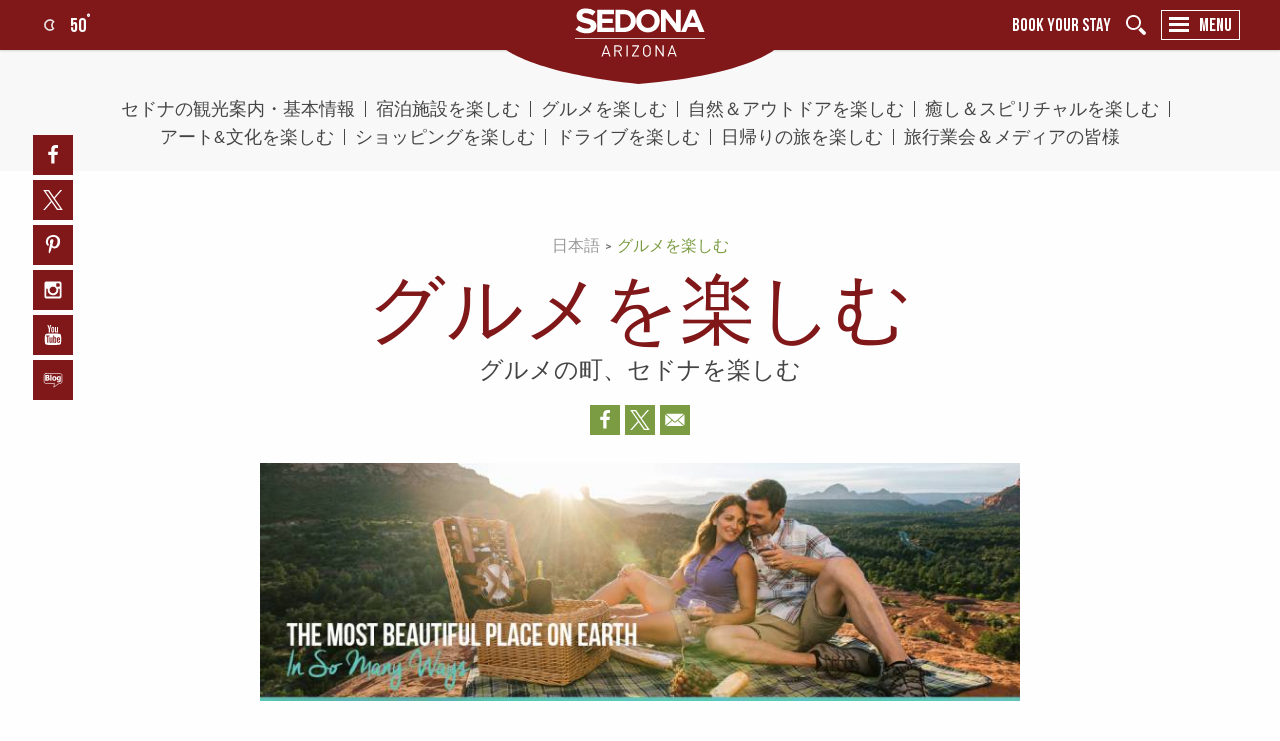

--- FILE ---
content_type: text/html; charset=UTF-8
request_url: https://visitsedona.com/japanese/enjoy-gourmet/
body_size: 10769
content:

<!DOCTYPE html>
<html lang="en" class="
    no-slideshow
">
<head>

    <!-- Google Tag Manager -->
<noscript><iframe src="//www.googletagmanager.com/ns.html?id=GTM-WKT2BP"
height="0" width="0" style="display:none;visibility:hidden"></iframe></noscript>
<script>(function(w,d,s,l,i){w[l]=w[l]||[];w[l].push({'gtm.start':
new Date().getTime(),event:'gtm.js'});var f=d.getElementsByTagName(s)[0],
j=d.createElement(s),dl=l!='dataLayer'?'&l='+l:'';j.async=true;j.src=
'//www.googletagmanager.com/gtm.js?id='+i+dl;f.parentNode.insertBefore(j,f);
})(window,document,'script','dataLayer','GTM-WKT2BP');</script>
<!-- End Google Tag Manager -->

<meta name="p:domain_verify" content="2d27f9fdf76b86f62795d23e215cf014"/>

<!-- MailerLite Universal -->
<script>
    (function(w,d,e,u,f,l,n){w[f]=w[f]||function(){(w[f].q=w[f].q||[])
    .push(arguments);},l=d.createElement(e),l.async=1,l.src=u,
    n=d.getElementsByTagName(e)[0],n.parentNode.insertBefore(l,n);})
    (window,document,'script','https://assets.mailerlite.com/js/universal.js','ml');
    ml('account', '1607435');
</script>
<!-- End MailerLite Universal -->


	<meta charset="utf-8">
	<title>グルメを楽しむ | Visit Sedona</title>

    


  <meta property="fb:pages" content="205140139930847" /><!-- instant articles id -->
	<meta name="description" content="グルメの町、セドナを楽しむ 充実したセドナのレストランシーン グルメの町、セドナには、気軽に訪れられるダイナーからカフェ、ベーカリー、テイクアウトのデリ、高級レストランまで、グルメ関連のサービスが非常に充実しています。ヘルシーなお食事から大西部的なステーキ・ディナー、カウボーイ・クックアウト、ウェスタン・ディ">
	<meta name="keywords" content="Visit Sedona, hotels, travel, dining, restaurants, events, places to stay, attractions, things to do, weddings, sports, music, nightlife, meetings">
	<meta http-equiv="x-ua-compatible" content="ie=edge">
	<meta name="viewport" content="width=device-width, initial-scale=1.0">
	<meta name="mobile-web-app-capable" content="yes"/>

	<link rel="shortcut icon" href="/img/favicons/favicon.ico" type="image/x-icon" />
	<link rel="apple-touch-icon" href="/img/favicons/apple-touch-icon.png" />
	<link rel="apple-touch-icon" sizes="57x57" href="/img/favicons/apple-touch-icon-57x57.png" />
	<link rel="apple-touch-icon" sizes="72x72" href="/img/favicons/apple-touch-icon-72x72.png" />
	<link rel="apple-touch-icon" sizes="76x76" href="/img/favicons/apple-touch-icon-76x76.png" />
	<link rel="apple-touch-icon" sizes="114x114" href="/img/favicons/apple-touch-icon-114x114.png" />
	<link rel="apple-touch-icon" sizes="120x120" href="/img/favicons/apple-touch-icon-120x120.png" />
	<link rel="apple-touch-icon" sizes="144x144" href="/img/favicons/apple-touch-icon-144x144.png" />
	<link rel="apple-touch-icon" sizes="152x152" href="/img/favicons/apple-touch-icon-152x152.png" />
	<meta name="application-name" content="Visit Sedona" />
	<meta name="msapplication-TileColor" content="#FFFFFF" />
	<meta name="msapplication-TileImage" content="/img/favicons/mstile-144x144.png" />


	<meta property="og:title" content=" Sedona Chamber of Commerce " />
	<meta property="og:description" content="Official site of the Sedona Chamber of Commerce. Find the best places to stay, eat, and relax in Arizona's famous Red Rock country. " />
	<meta property="og:type" content="website" />
	<meta property="og:image" content="https://visit-sedona.s3.amazonaws.com/CMS/2390/vg.png" />
	<meta property="og:url" content="https://visitsedona.com/japanese/enjoy-gourmet/" />
	<meta property="og:site_name" content="Visit Sedona" />
	



	<script>
		//// UPDATE WEBFONT LOADER FOR YOUR FONT SETTINGS //// 
		WebFontConfig = {
			monotype: {
				projectId: 'd653a74c-3681-4dd6-aa04-8550a1ca1fc6' //fonts.com
			}
		};
		(function(d) {
			var wf = d.createElement('script'), s = d.scripts[0];
			wf.src = 'https://ajax.googleapis.com/ajax/libs/webfont/1.6.16/webfont.js';
			s.parentNode.insertBefore(wf, s);
		})(document);
	</script>

	<link href="/css/styles.min.css?43898b7dce91a74ccbf90bb8a2d5151f" type="text/css" rel="stylesheet">
	<script src="/js/head.min.js"></script>
	<script>
		
		head.load(
			{ 'modernizr': 	'/js/modernizr/3.3.1/modernizr.custom.js' },
			{ 'jquery': 	'/js/foundation.min.js?4cb04b73d0147d98899234d0e10a52b8' },
			
			{ 'site': '/js/main.min.js?9355cad236261d4b365bb5c695513220' }
		);
	</script>

	<script async='async' src='https://www.googletagservices.com/tag/js/gpt.js'></script>

	<script>

		var googletag = googletag || {};
		googletag.cmd = googletag.cmd || [];

		googletag.cmd.push(function() {

			// 300x250 banner
			
	
			// premiere banner
			
	
			// text banner
			

			// listing condensed ads
			

			// featured content ads
			

			// run of mashup ads
			

			// Run of Blog Ads
			 

			// homepage ads
			

					// homepage banner ads
			

					// related ads
			

			googletag.pubads().setTargeting("entry-id","4637");
			
			googletag.pubads().enableSingleRequest();
			googletag.enableServices();
		});

	</script>
  
  
  <!-- page Head Tracking code -->
  
</head>

<body role="document ">


<!-- Google Tag Manager (noscript) -->
<noscript><iframe src="https://www.googletagmanager.com/ns.html?id=GTM-WKT2BP"
height="0" width="0" style="display:none;visibility:hidden"></iframe></noscript>
<!-- End Google Tag Manager (noscript) -->


<!-- page Floodlight Tracking code -->


	<div class="page-header" id="floating-header" data-headroom-header="true">
	
	<div class="header-left left">
		
		<div class="header-weather left">
			


	<a href="/weather/" id="wthr-widget" class="wthr__widget btn btn--header" title="clear sky">
		<span id="wthr-measure" class="wthr__measure btn__text">
			50<sup class="wthr__deg">&deg;</sup>
		</span>
	</a>

	<script>
	head.ready( 'jquery', function(){
		head.load('/js/skycons/skycons.js', function() { 
			$('#wthr-measure').before('<canvas id="weather-icon" class="wthr__icon icon" width="32" height="32"></canvas>');
			// animated weather icon
			var skycons = new Skycons({"color": "#EEE", "resizeClear": true});
			// on Android, a nasty hack is needed: {"resizeClear": true}
			skycons.add( document.getElementById("weather-icon"), 'clear-night' );

			// only run the animation if we're not on a touch device
			if ($('html').hasClass('no-touch')) {skycons.play();}
		});
	});
	</script>

		</div>
		
		<div class="header-trip left">
			
<div class="itin__counter itin__counter--header js-itin-counter ">
	<a href="/itinerary/" class="itin__link trip-btn btn btn--header">
		<svg class="icon icon--white left">
			 <use xlink:href="/svg/sprite.svg#location"></use>
		</svg>
		<div class="itin-btn__text btn__text left">TRIP PLANNER (<span class="itin__count js-itin-count">0</span>) </div>
	</a>
</div>

<div class="itin__counter--menu left text-center js-itin-counter ">
	<a href="/itinerary/" class="itin__link trip-btn btn btn--header">
		<div class="reveal-nav__header-left btn btn--gray left">
			TRIP PLANNER (<span class="itin__count js-itin-count">0</span>)
		</div>
	</a>
</div>

		</div>
		
	</div><!-- end header left -->
	
	<div class="header-right right">
		
		
		
		<div class="header-book left">
			<a href="https://visitsedona.com/where-to-stay/hotels-motels-resorts/" class="book-btn btn btn--header" >
				<div class="book-btn__text btn__text left">Book Your Stay</div>
			</a>
			
		</div>
			
		<div class="header-search left">
			<div class="header-search__form js-psearch">
				<div class="page-search__toggle js-psearch-toggle"></div>
				<form id="page-search" class="page-search" method="post" action="https://visitsedona.com/"  >
<div class='hiddenFields'>
<input type="hidden" name="params" value="eyJyZXN1bHRfcGFnZSI6InNlYXJjaCJ9" />
<input type="hidden" name="ACT" value="31" />
<input type="hidden" name="site_id" value="1" />
<input type="hidden" name="csrf_token" value="f9ca7ac5178728963a120c15c236b32f9dd3716f" />
</div>


					<input type="search" class="left page-search__input js-psearch-input" id="page-search-input-head" name="keywords" placeholder="keyword search" required="required" value="" />
					<button type="submit" class="left page-search__submit">
						<svg class="icon icon--white">
							 <use xlink:href="/svg/sprite.svg#search"></use>
						</svg>
					</button>
		    </form>
			</div>
		</div>
			
    <div class="menu-btn btn btn--header left" data-open="main-nav">
			<div class="menu-btn__hamburger left">
				<span></span>
			  <span></span>
			  <span></span>
			  <span></span>
			</div>
			<div class="menu-btn__text btn__text left">Menu</div>
    </div>

	</div><!-- end header right -->
  
	<a href="https://visitsedona.com/" class="nav__logo nav__logo--header">
		<div class="nav__logo-icon">
			<svg class="nav__logo-border">
				<use xlink:href="/svg/sprite.svg#logo-border"></use>
			</svg>
			<svg class="icon--white">
				<use xlink:href="/svg/sprite.svg#logo"></use>
			</svg>
		</div>
	</a>

</div>




<div class="reveal reveal--nav" id="main-nav" data-reveal data-reveal-nav="true">
	
	<div class="reveal-nav__header">
		<a href="/" class="nav__logo nav__logo--reveal">
			<svg class="icon--red">
				<use xlink:href="/svg/sprite.svg#logo"></use>
			</svg>
		</a>
		
		<div class="nav__itin">
			
<div class="itin__counter itin__counter--header js-itin-counter ">
	<a href="/itinerary/" class="itin__link trip-btn btn btn--header">
		<svg class="icon icon--white left">
			 <use xlink:href="/svg/sprite.svg#location"></use>
		</svg>
		<div class="itin-btn__text btn__text left">TRIP PLANNER (<span class="itin__count js-itin-count">0</span>) </div>
	</a>
</div>

<div class="itin__counter--menu left text-center js-itin-counter ">
	<a href="/itinerary/" class="itin__link trip-btn btn btn--header">
		<div class="reveal-nav__header-left btn btn--gray left">
			TRIP PLANNER (<span class="itin__count js-itin-count">0</span>)
		</div>
	</a>
</div>

		</div>
	
		<div class="clearfix"></div>
		
	</div><!-- end reveal nav header -->
	
	
	<ul class="nav nav--primary">
		<li class="nav__item">
			<a href="/things-to-do/" class="nav__link ">Things to Do</a>
			
			<ul class="nav nav--sub js-child-nav-item">
				<li class="first"><a href="https://visitsedona.com/things-to-do/arts-culture/">Arts &amp; Culture</a></li>
<li><a href="https://visitsedona.com/things-to-do/spirtual-wellness/">Personal &amp; Spiritual Wellness</a></li>
<li><a href="https://visitsedona.com/things-to-do/outdoor-adventure/">Outdoor Adventure</a></li>
<li><a href="https://visitsedona.com/things-to-do/shopping/">Shopping</a></li>
<li><a href="https://visitsedona.com/things-to-do/hiking/">Hiking</a></li>
<li><a href="https://visitsedona.com/things-to-do/tours-sightseeing/">Tours &amp; Sightseeing</a></li>
<li><a href="https://visitsedona.com/things-to-do/discover-sedona-verde-valley/">Discover Sedona Verde Valley</a></li>
<li><a href="https://visitsedona.com/things-to-do/sedona-secret-7/">Sedona Secret 7</a></li>
<li><a href="https://visitsedona.com/things-to-do/sedona-trail-keepers/">Sedona Trail Keepers</a></li>
<li><a href="https://visitsedona.com/things-to-do/100-things-to-do/">100 Things to Do</a></li>
<li><a href="https://visitsedona.com/things-to-do/family-fun/">Family Fun</a></li>
<li><a href="https://visitsedona.com/things-to-do/wineries-wine-tasting/">Wineries &amp; Wine Tasting</a></li>
<li><a href="https://visitsedona.com/things-to-do/attractions-entertainment/">Attractions &amp; Entertainment</a></li>
<li><a href="https://visitsedona.com/things-to-do/nightlife-entertainment/">Nightlife</a></li>
<li><a href="https://visitsedona.com/things-to-do/golf/">Golf</a></li>
<li><a href="https://visitsedona.com/things-to-do/the-most-beautiful-place-on-earth/">The Most Beautiful Place on Earth</a></li>
<li><a href="https://visitsedona.com/things-to-do/101-things-to-do-in-sedona/">101 Things To Do in Sedona</a></li>
<li class="last"><a href="https://visitsedona.com/things-to-do/sedona-things-to-do-faq/">Sedona Things to Do FAQ</a></li>

			</ul>
			
			
			<span class="nav__sub-toggle" data-nav-sub-toggle="true"></span>
			<button class="nav__item-toggle" data-nav-toggle="true">&#8964;</button>
			
		</li><li class="nav__item">
			<a href="/where-to-stay/" class="nav__link ">Where to Stay</a>
			
			<ul class="nav nav--sub js-child-nav-item">
				<li class="first"><a href="https://visitsedona.com/where-to-stay/top-places-to-stay/">Sedona's Select Hotels</a></li>
<li><a href="https://visitsedona.com/where-to-stay/hotels-motels-resorts/">Hotels, Motels &amp; Resorts</a></li>
<li><a href="https://visitsedona.com/where-to-stay/bed-breakfasts/">Bed &amp; Breakfasts</a></li>
<li><a href="https://visitsedona.com/where-to-stay/cabins/">Cabins</a></li>
<li><a href="https://visitsedona.com/where-to-stay/rv-camping-hostels/">RV Parks &amp; Forest Service</a></li>
<li><a href="https://visitsedona.com/where-to-stay/vacation-rentals/">Vacation Rentals</a></li>
<li class="last"><a href="https://visitsedona.com/where-to-stay/hoteles-en-sedona-arizona/">Hoteles en Sedona Arizona</a></li>

			</ul>
			
			
			<span class="nav__sub-toggle" data-nav-sub-toggle="true"></span>
			<button class="nav__item-toggle" data-nav-toggle="true">&#8964;</button>
			
		</li><li class="nav__item">
			<a href="/events-calendar/" class="nav__link ">Events</a>
			
			<ul class="nav nav--sub js-child-nav-item">
				<li class="first"><a href="https://visitsedona.com/events-calendar/calendar-of-events/">Calendar of Events</a></li>
<li><a href="https://visitsedona.com/events-calendar/annual-events/">Annual Events</a></li>
<li><a href="https://visitsedona.com/events-calendar/submit-your-event/">Submit Your Event</a></li>
<li><a href="https://visitsedona.com/events-calendar/weddings/">Plan Your Wedding</a></li>
<li><a href="https://visitsedona.com/events-calendar/voluntourism-events/">Voluntourism Events</a></li>
<li class="last"><a href="https://visitsedona.com/events-calendar/event-organizations/">Event Organizations</a></li>

			</ul>
			
			
			<span class="nav__sub-toggle" data-nav-sub-toggle="true"></span>
			<button class="nav__item-toggle" data-nav-toggle="true">&#8964;</button>
			
		</li><li class="nav__item">
			<a href="/dining-drinks/" class="nav__link ">Dining & Drinks</a>
			
			<ul class="nav nav--sub js-child-nav-item">
				<li class="first"><a href="https://visitsedona.com/dining-drinks/restaurants/">Restaurants</a></li>
<li><a href="https://visitsedona.com/dining-drinks/beer-spirits-cocktails/">Brews / Spirits / Cocktails</a></li>
<li><a href="https://visitsedona.com/dining-drinks/grocery-liquor/">Grocery / Liquor</a></li>
<li><a href="https://visitsedona.com/dining-drinks/wineries-wine-tasting/">Wineries / Wine Tasting</a></li>
<li><a href="https://visitsedona.com/dining-drinks/coffee-tea/">Coffee &amp; Tea &amp; Smoothies</a></li>
<li><a href="https://visitsedona.com/dining-drinks/health-food-farmers-markets/">Health Food</a></li>
<li><a href="https://visitsedona.com/dining-drinks/desserts-sweets/">Desserts &amp; Sweets</a></li>
<li class="last"><a href="https://visitsedona.com/dining-drinks/catering/">Catering / Food Trucks</a></li>

			</ul>
			
			
			<span class="nav__sub-toggle" data-nav-sub-toggle="true"></span>
			<button class="nav__item-toggle" data-nav-toggle="true">&#8964;</button>
			
		</li><li class="nav__item">
			<a href="/trip-planning/" class="nav__link ">Trip Planning</a>
			
			<ul class="nav nav--sub js-child-nav-item">
				<li class="first"><a href="https://visitsedona.com/trip-planning/frequently-asked-questions/">Frequently Asked Questions - FAQ's</a></li>
<li><a href="https://visitsedona.com/trip-planning/getting-to-sedona/">Getting to Sedona</a></li>
<li><a href="https://visitsedona.com/trip-planning/airports-shuttles/">Airport Shuttle</a></li>
<li><a href="https://visitsedona.com/trip-planning/ground-transportation/">Transportation/Shuttle</a></li>
<li><a href="https://visitsedona.com/trip-planning/visitor-center/">Visitor Center</a></li>
<li><a href="https://visitsedona.com/trip-planning/traveler-services-information/">Trip &amp; Itinerary Planning / Travel Agencies</a></li>
<li><a href="https://visitsedona.com/trip-planning/sedona-maps/">Sedona Maps &amp; Parking</a></li>
<li><a href="https://visitsedona.com/trip-planning/sedona-weather-climate/">Sedona Weather &amp; Climate</a></li>
<li><a href="https://visitsedona.com/trip-planning/red-rock-pass-program-qa/">Red Rock Pass</a></li>
<li><a href="https://visitsedona.com/trip-planning/recreational-drone-tips/">Recreational Drone Tips</a></li>
<li class="last"><a href="https://visitsedona.com/trip-planning/why-sedona-arizona/">Why Sedona Arizona</a></li>

			</ul>
			
			
			<span class="nav__sub-toggle" data-nav-sub-toggle="true"></span>
			<button class="nav__item-toggle" data-nav-toggle="true">&#8964;</button>
			
		</li><li class="nav__item">
			<a href="/arts-culture/" class="nav__link ">Arts & Culture</a>
			
			<ul class="nav nav--sub js-child-nav-item">
				<li class="first"><a href="https://visitsedona.com/arts-culture/art-cultural-centers/">Art &amp; Cultural Centers</a></li>
<li><a href="https://visitsedona.com/arts-culture/local-galleries/">Art Galleries</a></li>
<li><a href="https://visitsedona.com/arts-culture/arts-education-teachers/">Education &amp; Teachers</a></li>
<li><a href="https://visitsedona.com/arts-culture/artists-arts-organizations/">Artists &amp; Arts Organizations</a></li>
<li><a href="https://visitsedona.com/arts-culture/museums/">Museums</a></li>
<li><a href="https://visitsedona.com/arts-culture/performing-arts/">Performing Arts / Performers</a></li>
<li><a href="https://visitsedona.com/arts-culture/sedona-public-art/">Sedona Public Art</a></li>
<li><a href="https://visitsedona.com/arts-culture/sedona-art-walk-maps/">Sedona Art Walk Maps</a></li>
<li class="last"><a href="https://visitsedona.com/arts-culture/sedona-parks-and-heritage-sites/">Sedona Parks and Heritage Sites</a></li>

			</ul>
			
			
			<span class="nav__sub-toggle" data-nav-sub-toggle="true"></span>
			<button class="nav__item-toggle" data-nav-toggle="true">&#8964;</button>
			
		</li><li class="nav__item">
			<a href="/shopping/" class="nav__link ">Shopping</a>
			
			<ul class="nav nav--sub js-child-nav-item">
				<li class="first"><a href="https://visitsedona.com/shopping/apparel-shoes-accessories/">Apparel, Shoes &amp; Accessories</a></li>
<li><a href="https://visitsedona.com/shopping/art-craft-photo-supplies/">Art &amp; Photography</a></li>
<li><a href="https://visitsedona.com/shopping/art-galleries/">Art Galleries</a></li>
<li><a href="https://visitsedona.com/shopping/collectibles-gifts/">Collectibles &amp; Gifts</a></li>
<li><a href="https://visitsedona.com/shopping/beauty-health/">Beauty &amp; Health</a></li>
<li><a href="https://visitsedona.com/shopping/florists/">Florists &amp; House Plants</a></li>
<li><a href="https://visitsedona.com/shopping/grocery-convenience/">Grocery &amp; Convenience</a></li>
<li><a href="https://visitsedona.com/shopping/home-decor/">Home Decor</a></li>
<li><a href="https://visitsedona.com/shopping/jewelry-gems-minerals/">Jewelry, Beads, Gems &amp; Minerals</a></li>
<li><a href="https://visitsedona.com/shopping/marketplaces-shopping-centers/">Marketplaces &amp; Shopping Centers</a></li>
<li><a href="https://visitsedona.com/shopping/native-american-ethnic/">Native American &amp; Ethnic</a></li>
<li><a href="https://visitsedona.com/shopping/new-age-metaphysical/">New Age &amp; Metaphysical</a></li>
<li><a href="https://visitsedona.com/shopping/pet-supplies/">Pet Supplies</a></li>
<li><a href="https://visitsedona.com/shopping/sporting-goods/">Sporting Goods</a></li>
<li class="last"><a href="https://visitsedona.com/shopping/specialty-stores/">Specialty Stores</a></li>

			</ul>
			
			
			<span class="nav__sub-toggle" data-nav-sub-toggle="true"></span>
			<button class="nav__item-toggle" data-nav-toggle="true">&#8964;</button>
			
		</li><li class="nav__item">
			<a href="/deals/" class="nav__link ">Deals & Coupons</a>
			
			<ul class="nav nav--sub js-child-nav-item">
				<li class="first last"><a href="https://visitsedona.com/deals/deals-coupons/">Deals &amp; Coupons</a></li>

			</ul>
			
			
			<span class="nav__sub-toggle" data-nav-sub-toggle="true"></span>
			<button class="nav__item-toggle" data-nav-toggle="true">&#8964;</button>
			
		</li>
	</ul>
	
	
	<ul class="nav nav--secondary">
		<li class="nav__item"><a href="/weddings/" class="nav__link">Weddings</a></li>
<li class="nav__item"><a href="/meetings-events/" class="nav__link">Meetings &amp; Events</a></li>
<li class="nav__item"><a href="/tours-travel-trade/" class="nav__link">Tours &amp; Travel Trade</a></li>
<li class="nav__item"><a href="/blog/" class="nav__link">Blog</a></li>
<li class="nav__item"><a href="/media/" class="nav__link">Media</a></li>
<li class="nav__item"><a href="/lgbt-sedona/" class="nav__link">LGBTQ Sedona</a></li>
<li class="nav__item"><a href="/about-us/" class="nav__link">About Us</a></li>
<li class="nav__item"><a href="/business-directory/" class="nav__link">Business Directory</a></li>
<li class="nav__item"><a href="https://sedonachamber.com/relocate-to-sedona/" target="_blank" class="nav__link">Looking to Relocate?</a></li>
	
	</ul>
	
	<ul class="nav text-center list">
		<li class="nav__item"><a href="/email-newsletter/" class="nav__link">Newsletter</a></li>
	</ul>
	
	
	<ul class="list list--auto list--social text-center">
		
		<li><a class="icon icon--facebook" href="https://www.facebook.com/VisitSedona"  target="_blank" rel="noopener" title="Visit us on Facebook">
			<svg>
				 <use xlink:href="/svg/sprite.svg#facebook"></use>
			</svg><span class="show-for-sr">Facebook</span></a></li>
		
		
		<li><a class="icon icon--twitter" href="https://twitter.com/SedonaAZ"  target="_blank" rel="noopener" title="Visit us on Twitter">
			<svg>
				 <use xlink:href="/svg/sprite.svg#twitter"></use>
			</svg><span class="show-for-sr">Twitter</span></a></li>
		
		
		<li><a class="icon icon--pinterest" href=" https://www.pinterest.com/visitsedona/"  target="_blank" rel="noopener" title="Visit us on Pinterest">
			<svg>
				 <use xlink:href="/svg/sprite.svg#pinterest"></use>
			</svg><span class="show-for-sr">Pinterest</span></a></li>
		
		
		<li><a class="icon icon--instagram" href="https://www.instagram.com/visitsedona/"  target="_blank" rel="noopener" title="Visit us on Instagram">
			<svg>
				 <use xlink:href="/svg/sprite.svg#instagram"></use>
			</svg><span class="show-for-sr">Instagram</span></a></li>
		
		
		<li><a class="icon icon--yt" href=" https://www.youtube.com/user/SedonaAZ1"  target="_blank" rel="noopener" title="Visit us on YouTube">
			<svg>
				 <use xlink:href="/svg/sprite.svg#youtube"></use>
			</svg><span class="show-for-sr">YouTube</span></a></li>
		
		
		
		
		
		
		<li><a class="icon icon--red" href="/blog/"  rel="noopener" title="Visit us on Blog">
			<svg>
				 <use xlink:href="/svg/sprite.svg#blog-new"></use>
			</svg><span class="show-for-sr">Blog</span></a></li>
		
		<div class="clearfix"></div>
		
	</ul>
	
	<div class="small-12">
		<ul class="nav__flag list text-center">
			<li><a href="/francais/" target="_blank"><img src="/images/flag_france.jpg" /></a></li>
			<li><a href="/espanol/" target="_blank"><img src="/images/flag_spain.jpg" /></a></li>
			<li><a href="/deutsch/" target="_blank"><img src="/images/flag_germany.jpg" /></a></li>
			<li><a href="/espanol/" target="_blank"><img src="/images/flag_mexico.jpg" /></a></li>
			<li><a href="/italiano/" target="_blank"><img src="/images/flag_italy.jpg" /></a></li>
			<li><a href="/japanese/" target="_blank"><img src="/images/flag_japan.jpg" /></a></li>
			<li><a href="/chinese-brochure/" target="_blank"><img src="/images/flag_chinese.jpg" /></a></li>
		</ul>
	</div>
		
	
	
	<!-- Close button -->
	<button class="close-button" aria-label="Close menu" type="button" data-close>
		<span aria-hidden="true">&times;</span>
	</button>
</div>



<div class="reveal reveal--booking" id="header-booking" data-reveal>
	<div class="booking fm">
		<div id="aresWidget"></div>
		<script type="text/javascript">
			head.ready( 'site', function(){
		    (function(d, script) {
		        script = d.createElement('script');
		        script.type = 'text/javascript';
		        script.async = true;
		        script.onload = function(){
		            var widget = WidgetManager.createWidget();
		            widget.setUtmMedium('widget');
		            widget.setSiteId(5080);
		            widget.setAffiliateId(1087);
		            widget.setTheme('sedona-chamber');
		            widget.setSource('widget-redesign');
		            widget.setTarget('#aresWidget');
		            widget.setDomain('reservations.visitsedona.com');
		            widget.setEnvironment('prod');
		            widget.setTierLevel(0);
		            widget.setMarketingRegion('m2478');
		            widget.generateWidget();
		        };
		        script.src = '//cdn.arestravel.com/aresWidget-v3.js';
		        d.getElementsByTagName('head')[0].appendChild(script);
		    }(document));
			});
		</script>
	</div>
	
	<!-- Close button -->
	<button class="close-button" aria-label="Close menu" type="button" data-close>
		<span aria-hidden="true">&times;</span>
	</button>
</div>

	<!-- Page content -->
	
            <section class="area-wrapper" data-page-title"enjoy-gourmet">
							
                <header class="area-header">
                    
                        
                    
										
										<!-- header side popout -->
										<aside class="header-side-social" id="floating-side">
											<ul class="reveal-nav__header-right list list--square list--auto list--social text-center right">
												
												<li><a class="bg--red"  href="https://www.facebook.com/VisitSedona"  target="_blank" rel="noopener" title="Visit us on Facebook">
													<svg class="icon icon--white">
														 <use xlink:href="/svg/sprite.svg#facebook"></use>
													</svg><span class="show-for-sr">Facebook</span></a></li>
												
												
												<li><a class="bg--red"  href="https://twitter.com/SedonaAZ"  target="_blank" rel="noopener" title="Visit us on Twitter">
													<svg class="icon icon--white"> 
														 <use xlink:href="/svg/sprite.svg#twitter"></use>
													</svg><span class="show-for-sr">Twitter</span></a></li>
												
												
												<li><a class="bg--red"  href=" https://www.pinterest.com/visitsedona/"  target="_blank" rel="noopener" title="Visit us on Pinterest">
													<svg class="icon icon--white">
														 <use xlink:href="/svg/sprite.svg#pinterest"></use>
													</svg><span class="show-for-sr">Pinterest</span></a></li>
												
												
												<li><a class="bg--red" href="https://www.instagram.com/visitsedona/"  target="_blank" rel="noopener" title="Visit us on Instagram">
													<svg class="icon icon--white">
														 <use xlink:href="/svg/sprite.svg#instagram"></use>
													</svg><span class="show-for-sr">Instagram</span></a></li>
												
												
												<li><a class="bg--red" href=" https://www.youtube.com/user/SedonaAZ1"  target="_blank" rel="noopener" title="Visit us on YouTube">
													<svg class="icon icon--white">
														 <use xlink:href="/svg/sprite.svg#youtube"></use>
													</svg><span class="show-for-sr">YouTube</span></a></li>
												
												
												
												
												
												
												<li><a class="bg--red" href="/blog/"  rel="noopener" title="Visit us on Blog">
													<svg class="icon icon--white">
														 <use xlink:href="/svg/sprite.svg#blog-white"></use>
													</svg><span class="show-for-sr">Blog</span></a></li>
												
												<div class="clearfix"></div>

										</aside>

										<script>
										head.ready('jquery', function(){
										    $(function() {
										        head.load('/js/headroom/headroom.js', function() {
										            var mySide = document.querySelector("#floating-side");
										            var headroom_side;
										            var offset = 30;
										            var slideHeight = 0;

										            if ( $('html').hasClass('flag-slideshow') && $('html').hasClass('gt-1280') ) {
										                slideHeight = $(".js-maximage-wrapper").height();
										                offset = slideHeight - (slideHeight * .75);

										                headroom_side = new Headroom(mySide, {"offset": offset});
										            } else {
										                headroom_side = new Headroom(mySide, {"offset": offset});
										            }

										            // only init if it hasn't been done already
										            if ( !$(mySide).hasClass('headroom') ) {headroom_side.init();}
										        });
										    });
										});
										</script>
										
                </header>
								
								<div class="bottom-nav-container">
									<div class="row">
										<div class="small-12 columns text-center">
											

 
					<ul class="list list--pipe">
            <li class="first">
                
                <a href="/japanese/sedona-tourist-information-basic-information/">セドナの観光案内・基本情報</a>
                
            </li><li class="">
                
                <a href="/japanese/enjoy-accommodation/">宿泊施設を楽しむ</a>
                
            </li><li class="">
                
                <a href="/japanese/enjoy-gourmet/">グルメを楽しむ</a>
                
            </li><li class="">
                
                <a href="/japanese/enjoy-nature-outdoor/">自然＆アウトドアを楽しむ</a>
                
            </li><li class="">
                
                <a href="/japanese/enjoy-healing-spiritual/">癒し＆スピリチャルを楽しむ</a>
                
            </li><li class="">
                
                <a href="/japanese/enjoy-art-culture/">アート&amp;文化を楽しむ</a>
                
            </li><li class="">
                
                <a href="/japanese/enjoy-shopping/">ショッピングを楽しむ</a>
                
            </li><li class="">
                
                <a href="/japanese/enjoy-the-drive/">ドライブを楽しむ</a>
                
            </li><li class="">
                
                <a href="/japanese/enjoy-a-day-trip/">日帰りの旅を楽しむ</a>
                
            </li><li class="last">
                
                <a href="/japanese/travel-association-media/">旅行業会＆メディアの皆様</a>
                
            </li>
					</ul>
										</div>
									</div>
								</div>
								
								
								
                

                
										<main id="main" class="area-body oneColProg">
                        <article class="area-primary area-primary--full">
                            
                                
                                    
                            
                                
                                    
                                        
                                        
    

<div class="blk from-wysiwyg">
	<div class="blk__column columns">
		<nav aria-label="You are here:" role="navigation" id="breadcrumbs" class="row">
  <ul class="breadcrumbs columns">
  	<li><a href="https://visitsedona.com">Home</a></li><li><a href="https://visitsedona.com/japanese/">日本語</a></li><li class="last">グルメを楽しむ</li>
  </ul>
</nav>
		
		<header class="blk__head">
			<h1>グルメを楽しむ</h1>
		</header>

	  <h2 class="blk__summary">グルメの町、セドナを楽しむ</h2>

		
	      <div class="blk__share"><div class="small-12">
	<ul class="list list--background">
		<li><a class="list__link--facebook" href="https://www.facebook.com/sharer.php?m2w&u=https://visitsedona.com/japanese/enjoy-gourmet" target="_blank" rel="noopener">
			<svg class="icon icon--white">
				<use xlink:href="/svg/sprite.svg#facebook"></use>
			</svg>
		</a></li>
		<li><a class="list__link--twitter" href="https://twitter.com/intent/tweet?text=https://visitsedona.com/japanese/enjoy-gourmet" data-url="https://visitsedona.com/japanese/enjoy-gourmet" target="_blank" rel="noopener">
			<svg class="icon icon--white">
				<use xlink:href="/svg/sprite.svg#twitter"></use>
			</svg>
		</a></li>
		<li><a class="list__link--email" href="mailto:?Subject=enjoy-gourmet&body=https://visitsedona.com/japanese/enjoy-gourmet"  data-url="https://visitsedona.com/japanese/enjoy-gourmet" target="_blank" rel="noopener">
			<svg class="icon icon--white">
				<use xlink:href="/svg/sprite.svg#mail"></use>
			</svg>
		</a></li>
		<div class="clearfix"></div>
	</ul>
</div></div>
	  
		
		
			
				<p><img alt="" class="ci-image ci-original" src="https://visit-sedona.s3.amazonaws.com/CMS/4637/new-header-image-for-visitsedona__wysiwyg.jpg" /></p>

<p>&#12464;&#12523;&#12513;&#12398;&#30010;&#12289;&#12475;&#12489;&#12490;&#12395;&#12399;&#12289;&#27671;&#36605;&#12395;&#35370;&#12428;&#12425;&#12428;&#12427;&#12480;&#12452;&#12490;&#12540;&#12363;&#12425;&#12459;&#12501;&#12455;&#12289;&#12505;&#12540;&#12459;&#12522;&#12540;&#12289;&#12486;&#12452;&#12463;&#12450;&#12454;&#12488;&#12398;&#12487;&#12522;&#12289;&#39640;&#32026;&#12524;&#12473;&#12488;&#12521;&#12531;&#12414;&#12391;&#12289;&#12464;&#12523;&#12513;&#38306;&#36899;&#12398;&#12469;&#12540;&#12499;&#12473;&#12364;&#38750;&#24120;&#12395;&#20805;&#23455;&#12375;&#12390;&#12356;&#12414;&#12377;&#12290;&#12504;&#12523;&#12471;&#12540;&#12394;&#12362;&#39135;&#20107;&#12363;&#12425;&#22823;&#35199;&#37096;&#30340;&#12394;&#12473;&#12486;&#12540;&#12461;&#12539;&#12487;&#12451;&#12490;&#12540;&#12289;&#12459;&#12454;&#12508;&#12540;&#12452;&#12539;&#12463;&#12483;&#12463;&#12450;&#12454;&#12488;&#12289;&#12454;&#12455;&#12473;&#12479;&#12531;&#12539;&#12487;&#12451;&#12490;&#12540;&#12471;&#12519;&#12540;&#12289;&#22320;&#20803;&#12434;&#27969;&#12428;&#12427;&#12458;&#12540;&#12463;&#12463;&#12522;&#12540;&#12463;&#12391;&#21462;&#12428;&#12427;&#12491;&#12472;&#12510;&#12473;&#12289;&#12469;&#12508;&#12486;&#12531;&#12434;&#20351;&#12387;&#12383;&#12362;&#26009;&#29702;&#12420;&#12489;&#12522;&#12531;&#12463;&#12414;&#12391;&#12289;&#12393;&#12398;&#12424;&#12358;&#12394;&#20104;&#31639;&#12391;&#12418;&#12289;&#12372;&#28288;&#36275;&#12356;&#12383;&#12384;&#12369;&#12427;&#12524;&#12473;&#12488;&#12521;&#12531;&#12364;&#35211;&#12388;&#12363;&#12427;&#12399;&#12378;&#12391;&#12377;&#12290;</p>

<p><strong>&#12475;&#12489;&#12490;&#12425;&#12375;&#12356;&#39135;&#20107;&#12398;&#27005;&#12375;&#12415;&#26041;</strong></p>

<p><img alt="" class="ci-image ci-original" src="https://visit-sedona.s3.amazonaws.com/CMS/4637/patio-view-with-diners-w__wysiwyg.jpg" style="float: right;" />&#32118;&#26223;&#12434;&#27005;&#12375;&#12415;&#12394;&#12364;&#12425;&#12450;&#12454;&#12488;&#12489;&#12450;&#12420;&#12486;&#12521;&#12473;&#24109;&#12391;&#12398;&#12362;&#39135;&#20107;&#12399;&#26684;&#21029;&#12391;&#12377;&#12290;&#26397;&#26085;&#12434;&#28020;&#12403;&#12390;&#12422;&#12387;&#12383;&#12426;&#12392;&#12467;&#12540;&#12498;&#12540;&#12434;&#39154;&#12415;&#12394;&#12364;&#12425;&#12381;&#12398;&#26085;&#12434;&#12393;&#12358;&#36942;&#12372;&#12377;&#12363;&#12395;&#24605;&#12356;&#12434;&#39347;&#12379;&#12383;&#12426;&#12289;&#12475;&#12489;&#12490;&#12425;&#12375;&#12356;&#12371;&#12384;&#12431;&#12426;&#12434;&#25345;&#12387;&#12383;&#12504;&#12523;&#12471;&#12540;&#12394;&#12362;&#39135;&#20107;&#12395;&#33292;&#40723;&#12434;&#25171;&#12387;&#12383;&#12426;&#12289;&#23478;&#26063;&#12420;&#20210;&#38291;&#12392;&#12398;&#20250;&#35441;&#12434;&#27005;&#12375;&#12415;&#12394;&#12364;&#12425;&#39135;&#20107;&#12434;&#12375;&#12383;&#12426;&#12289;&#26053;&#12398;&#22823;&#12365;&#12394;&#27005;&#12375;&#12415;&#12391;&#12418;&#12354;&#12427;&#12300;&#39135;&#12301;&#12434;&#12475;&#12489;&#12490;&#12391;&#12367;&#12388;&#12429;&#12366;&#12394;&#12364;&#12425;&#12289;&#27005;&#12375;&#12435;&#12391;&#12367;&#12384;&#12373;&#12356;&#12290;</p>

<p>&#12487;&#12522;&#12420;&#12524;&#12473;&#12488;&#12521;&#12531;&#12398;&#12486;&#12452;&#12463;&#12450;&#12454;&#12488;&#12398;&#12362;&#24321;&#24403;&#12434;&#12418;&#12387;&#12390;&#12289;&#12475;&#12489;&#12490;&#12398;&#12524;&#12483;&#12489;&#12525;&#12483;&#12463;&#12398;&#20013;&#12391;&#12500;&#12463;&#12491;&#12483;&#12463;&#12289;&#12392;&#12356;&#12358;&#12398;&#12418;&#12392;&#12390;&#12418;&#12475;&#12489;&#12490;&#12425;&#12375;&#12356;&#12362;&#39135;&#20107;&#12398;&#27005;&#12375;&#12415;&#26041;&#12391;&#12377;&#12290;</p>

<p><strong>&#12527;&#12452;&#12490;&#12522;&#12540;&#65286;&#12527;&#12452;&#12531;&#12486;&#12452;&#12473;&#12486;&#12451;&#12531;&#12464;</strong></p>

<p><img alt="" class="ci-image ci-original" src="https://visit-sedona.s3.amazonaws.com/CMS/4637/vv-wine-trail__wysiwyg.jpg" style="float: left;" />&#12475;&#12489;&#12490;&#12289;&#12532;&#12455;&#12523;&#12487;&#12496;&#12524;&#12540;&#22320;&#22495;&#12398;&#12527;&#12452;&#12490;&#12522;&#12540;&#12418;&#38750;&#24120;&#12395;&#27880;&#30446;&#12434;&#38598;&#12417;&#12390;&#12362;&#12426;&#12289;&#12527;&#12452;&#12490;&#12522;&#12540;&#12434;&#24033;&#12427;&#12484;&#12450;&#12540;&#12420;&#12486;&#12452;&#12473;&#12486;&#12451;&#12531;&#12464;&#12398;&#12391;&#12365;&#12427;&#12471;&#12519;&#12483;&#12503;&#12418;&#22810;&#12367;&#12354;&#12426;&#12414;&#12377;&#12290;&#12527;&#12452;&#12490;&#12522;&#12540;&#12391;&#12486;&#12452;&#12473;&#12486;&#12451;&#12531;&#12464;&#12434;&#27005;&#12375;&#12415;&#12394;&#12364;&#12425;&#21484;&#12375;&#19978;&#12364;&#12387;&#12390;&#12356;&#12383;&#12384;&#12367;&#12362;&#26009;&#29702;&#12418;&#12392;&#12390;&#12418;&#20805;&#23455;&#12375;&#12390;&#12356;&#12414;&#12377;&#12290;&#12475;&#12489;&#12490;&#12398;&#12524;&#12473;&#12488;&#12521;&#12531;&#12398;&#22810;&#12367;&#12391;&#12289;&#12450;&#12522;&#12478;&#12490;&#12398;&#12527;&#12452;&#12531;&#12399;&#12418;&#12385;&#12429;&#12435;&#12289;&#12475;&#12489;&#12490;&#12398;&#22320;&#12499;&#12540;&#12523;&#12418;&#12362;&#39135;&#20107;&#12392;&#21512;&#12431;&#12379;&#12390;&#12362;&#27005;&#12375;&#12415;&#12356;&#12383;&#12384;&#12367;&#12371;&#12392;&#12418;&#12391;&#12365;&#12414;&#12377;&#12290;</p>

<p><strong>&#12475;&#12489;&#12490;&#12398;&#12464;&#12523;&#12513;&#12434;&#27005;&#12375;&#12416;&#12383;&#12417;&#12398;&#12469;&#12540;&#12499;&#12473;</strong></p>

<p>&#12475;&#12489;&#12490;&#12398;&#12480;&#12452;&#12491;&#12531;&#12464;&#12469;&#12540;&#12499;&#12473;&#12399;<a href="https://visitsedona.com/dining-drinks/restaurants/" rel="2298">&#12371;&#12385;&#12425;&#65288;&#33521;&#35486;&#65289;</a>&#12434;&#12463;&#12522;&#12483;&#12463;&#12375;&#12390;&#12367;&#12384;&#12373;&#12356;&#12290;<br />
&#12532;&#12455;&#12523;&#12487;&#12496;&#12524;&#12540;&#65381;&#12527;&#12452;&#12531;&#12488;&#12524;&#12452;&#12523;&#12398;&#24773;&#22577;&#12399;<a href="http://www.vvwinetrail.com/" target="_blank">&#12371;&#12385;&#12425;&#65288;&#33521;&#35486;&#65289;</a>&#12434;&#12372;&#30906;&#35469;&#12367;&#12384;&#12373;&#12356;&#12290;</p>
			
	   
			
	</div>
	<div class="clearfix"></div>
	
</div>



	
<!-- .cms -->

                                    
                                    
                                
                            
														
														
														
                        
                                
                            
														
														
														
                        </article>

                    
                		<div class="clearfix"></div>
								
								</main>
                
                <footer class="area-footer">
                    
                        
                    
                </footer>
                <div class="clearfix"></div>
								
            </section>
            
						
						
						

	<footer class="page-footer text-center">
	<div class="page-footer__top background--gray">
		
		
		
		<a href="/" class="nav__logo-footer" style="height: auto;">
			
			<img src="/images/chamber-logo.png" />
		</a>

		<p class="footer-address">
			Sedona Visitor Information Center<br />
331 Forest Road<br />
Sedona, AZ 86336<br />
Call: <a href="tel:+19282827890">928.282.7890</a>
		</p>

		
		<ul class="list list--social text-center">
			
			<li><a class="icon icon--facebook" href="https://www.facebook.com/VisitSedona"  target="_blank" rel="noopener" title="Visit us on Facebook">
				<svg>
					 <use xlink:href="/svg/sprite.svg#facebook"></use>
				</svg><span class="show-for-sr">Facebook</span></a></li>
			
			
			<li><a class="icon icon--twitter" href="https://twitter.com/SedonaAZ"  target="_blank" rel="noopener" title="Visit us on Twitter">
				<svg>
					 <use xlink:href="/svg/sprite.svg#twitter"></use>
				</svg><span class="show-for-sr">Twitter</span></a></li>
			
			
			<li><a class="icon icon--pinterest" href=" https://www.pinterest.com/visitsedona/"  target="_blank" rel="noopener" title="Visit us on Pinterest">
				<svg>
					 <use xlink:href="/svg/sprite.svg#pinterest"></use>
				</svg><span class="show-for-sr">Pinterest</span></a></li>
			
			
			<li><a class="icon icon--instagram" href="https://www.instagram.com/visitsedona/"  target="_blank" rel="noopener" title="Visit us on Instagram">
				<svg>
					 <use xlink:href="/svg/sprite.svg#instagram"></use>
				</svg><span class="show-for-sr">Instagram</span></a></li>
			
			
			<li><a class="icon icon--yt" href=" https://www.youtube.com/user/SedonaAZ1"  target="_blank" rel="noopener" title="Visit us on YouTube">
				<svg>
					 <use xlink:href="/svg/sprite.svg#youtube"></use>
				</svg><span class="show-for-sr">YouTube</span></a></li>
			
			
			
			
			
			
			<li><a class="icon icon--red" href="/blog/"  rel="noopener" title="Visit us on Blog">
				<svg>
					 <use xlink:href="/svg/sprite.svg#blog-new"></use>
				</svg><span class="show-for-sr">Blog</span></a></li>
			
			<div class="clearfix"></div>
		</ul>
	
		<div class="clearfix"></div>
	</div><!-- end top footer -->
	
	<div class="page-footer__bottom">
		
		<div class="footer-copy" style="margin-bottom: 0;">
			Copyright © 2026 Sedona Arizona. All rights reserved. <ul class="footer-nav">
   <li><span>|</span><a class="footer-nav__link" href="/privacy-policy/">Privacy Policy</a></li>
   <li><span>|</span><a class="footer-nav__link" href="/blog/">Blog</a></li>
   <li><span>|</span><a class="footer-nav__link" href="/contact-us/">Contact Us</a></li>
<li><span>|</span><a class="footer-nav__link" href="/email-newsletter/">Newsletter</a></li>
<li><span>|</span><a class="footer-nav__link" href="/sitemap/">Sitemap</a></li>
</ul>
		</div>
		
		
		
		
		<div class="clearfix"></div>
	</div><!-- end bottom footer -->

	 
</footer>


<script>
	head.ready( 'jquery', function(){
		$(function() {
			$(document).foundation();
			
			if ( $('#listing-tabs').size() ) {
				var crntTab = $('.tabs-title.is-active > a').attr('href');
				$('#listing-tabs').foundation('selectTab', $(crntTab) );
			}
			
			//toggle body class for nav
			$(document).on('closed.zf.reveal', '[data-reveal-nav]', function () {$('body').removeClass('is-reveal-open--nav');});
			$(document).on('open.zf.reveal', '[data-reveal-nav]', function () {$('body').addClass('is-reveal-open--nav');});
		});
	});
</script>




<!-- page Tracking code -->

<!-- end page tracking -->
  

	 




<script>
	head.ready( 'jquery', function(){
		$(function() {
			
			head.load('/js/headroom/headroom.js', function() {
				var headerElement = document.querySelector("[data-headroom-header]");
				var headroomHeader = new Headroom(headerElement, {
					offset: 200,
				});
				headroomHeader.init();
			});

			head.ready( 'fitvids', function(){$('.js-fitvid').fitVids();});

        	head.load('https://cdnjs.cloudflare.com/ajax/libs/clipboard.js/1.5.10/clipboard.min.js', function() {
				var copyURL = new Clipboard('.js-url-to-clipboard');
				copyURL.on('success', function(e) {
				    alert('This link has been copied to your clipboard');
				});
				copyURL.on('error', function(e) {
				    console.error('Action:', e.action);
				    console.error('Trigger:', e.trigger);
				});
			});
		});
	});
</script>

<script src="/js/polyfill/svg4everybody.min.js"></script>
<script>
	svg4everybody();

	// unsuported browser notification
	var $buoop = {vs:{i:10,f:-8,o:-8,s:6,c:-8},c:4};
	function $buo_f(){ 
		var e = document.createElement("script"); 
		e.src = "//browser-update.org/update.min.js"; 
		document.body.appendChild(e);
	};
	try {document.addEventListener("DOMContentLoaded", $buo_f,false)}
	catch(e){window.attachEvent("onload", $buo_f)}
</script>

</body>
</html>

--- FILE ---
content_type: text/css
request_url: https://visitsedona.com/css/styles.min.css?43898b7dce91a74ccbf90bb8a2d5151f
body_size: 35684
content:
@charset "UTF-8";
/*! normalize-scss | MIT/GPLv2 License | bit.ly/normalize-scss */.row:after,.row:before{display:table;content:" "}.row:after{clear:both}.row.gutter-small>.column,.row.gutter-small>.columns{padding-right:.625rem;padding-left:.625rem}.row.gutter-medium>.column,.row.gutter-medium>.columns{padding-right:.9375rem;padding-left:.9375rem}.column,.columns{width:100%;float:left}.column:last-child:not(:first-child),.columns:last-child:not(:first-child){float:right}.column.end:last-child:last-child,.end.columns:last-child:last-child{float:left}.small-1{width:8.33333%}.small-push-1{position:relative;left:8.33333%}.small-pull-1{position:relative;left:-8.33333%}.small-2{width:16.66667%}.small-push-2{position:relative;left:16.66667%}.small-pull-2{position:relative;left:-16.66667%}.small-3{width:25%}.small-push-3{position:relative;left:25%}.small-pull-3{position:relative;left:-25%}.small-4{width:33.33333%}.small-push-4{position:relative;left:33.33333%}.small-pull-4{position:relative;left:-33.33333%}.small-5{width:41.66667%}.small-push-5{position:relative;left:41.66667%}.small-pull-5{position:relative;left:-41.66667%}.small-6{width:50%}.small-push-6{position:relative;left:50%}.small-pull-6{position:relative;left:-50%}.small-7{width:58.33333%}.small-push-7{position:relative;left:58.33333%}.small-pull-7{position:relative;left:-58.33333%}.small-8{width:66.66667%}.small-push-8{position:relative;left:66.66667%}.small-pull-8{position:relative;left:-66.66667%}.small-9{width:75%}.small-push-9{position:relative;left:75%}.small-pull-9{position:relative;left:-75%}.small-10{width:83.33333%}.small-push-10{position:relative;left:83.33333%}.small-pull-10{position:relative;left:-83.33333%}.small-11{width:91.66667%}.small-push-11{position:relative;left:91.66667%}.small-pull-11{position:relative;left:-91.66667%}.small-12{width:100%}.small-up-1>.column,.small-up-1>.columns{float:left;width:100%}.small-up-1>.column:nth-of-type(1n),.small-up-1>.columns:nth-of-type(1n){clear:none}.small-up-1>.column:nth-of-type(1n+1),.small-up-1>.columns:nth-of-type(1n+1){clear:both}.small-up-1>.column:last-child,.small-up-1>.columns:last-child{float:left}.small-up-2>.column,.small-up-2>.columns{float:left;width:50%}.small-up-2>.column:nth-of-type(1n),.small-up-2>.columns:nth-of-type(1n){clear:none}.small-up-2>.column:nth-of-type(odd),.small-up-2>.columns:nth-of-type(odd){clear:both}.small-up-2>.column:last-child,.small-up-2>.columns:last-child{float:left}.small-up-3>.column,.small-up-3>.columns{float:left;width:33.33333%}.small-up-3>.column:nth-of-type(1n),.small-up-3>.columns:nth-of-type(1n){clear:none}.small-up-3>.column:nth-of-type(3n+1),.small-up-3>.columns:nth-of-type(3n+1){clear:both}.small-up-3>.column:last-child,.small-up-3>.columns:last-child{float:left}.small-up-4>.column,.small-up-4>.columns{float:left;width:25%}.small-up-4>.column:nth-of-type(1n),.small-up-4>.columns:nth-of-type(1n){clear:none}.small-up-4>.column:nth-of-type(4n+1),.small-up-4>.columns:nth-of-type(4n+1){clear:both}.small-up-4>.column:last-child,.small-up-4>.columns:last-child{float:left}.small-up-5>.column,.small-up-5>.columns{float:left;width:20%}.small-up-5>.column:nth-of-type(1n),.small-up-5>.columns:nth-of-type(1n){clear:none}.small-up-5>.column:nth-of-type(5n+1),.small-up-5>.columns:nth-of-type(5n+1){clear:both}.small-up-5>.column:last-child,.small-up-5>.columns:last-child{float:left}.small-up-6>.column,.small-up-6>.columns{float:left;width:16.66667%}.small-up-6>.column:nth-of-type(1n),.small-up-6>.columns:nth-of-type(1n){clear:none}.small-up-6>.column:nth-of-type(6n+1),.small-up-6>.columns:nth-of-type(6n+1){clear:both}.small-up-6>.column:last-child,.small-up-6>.columns:last-child{float:left}.small-up-7>.column,.small-up-7>.columns{float:left;width:14.28571%}.small-up-7>.column:nth-of-type(1n),.small-up-7>.columns:nth-of-type(1n){clear:none}.small-up-7>.column:nth-of-type(7n+1),.small-up-7>.columns:nth-of-type(7n+1){clear:both}.small-up-7>.column:last-child,.small-up-7>.columns:last-child{float:left}.small-up-8>.column,.small-up-8>.columns{float:left;width:12.5%}.small-up-8>.column:nth-of-type(1n),.small-up-8>.columns:nth-of-type(1n){clear:none}.small-up-8>.column:nth-of-type(8n+1),.small-up-8>.columns:nth-of-type(8n+1){clear:both}.small-up-8>.column:last-child,.small-up-8>.columns:last-child{float:left}.expanded.row .small-collapse.row,.small-collapse .row{margin-right:0;margin-left:0}.small-centered{margin-right:auto;margin-left:auto}.small-centered,.small-centered:last-child:not(:first-child){float:none;clear:both}.small-pull-0,.small-push-0,.small-uncentered{position:static;float:left;margin-right:0;margin-left:0}@media print,screen and (min-width:40em){.medium-1{width:8.33333%}.medium-push-1{position:relative;left:8.33333%}.medium-pull-1{position:relative;left:-8.33333%}.medium-offset-0{margin-left:0}.medium-2{width:16.66667%}.medium-push-2{position:relative;left:16.66667%}.medium-pull-2{position:relative;left:-16.66667%}.medium-offset-1{margin-left:8.33333%}.medium-3{width:25%}.medium-push-3{position:relative;left:25%}.medium-pull-3{position:relative;left:-25%}.medium-offset-2{margin-left:16.66667%}.medium-4{width:33.33333%}.medium-push-4{position:relative;left:33.33333%}.medium-pull-4{position:relative;left:-33.33333%}.medium-offset-3{margin-left:25%}.medium-5{width:41.66667%}.medium-push-5{position:relative;left:41.66667%}.medium-pull-5{position:relative;left:-41.66667%}.medium-offset-4{margin-left:33.33333%}.medium-6{width:50%}.medium-push-6{position:relative;left:50%}.medium-pull-6{position:relative;left:-50%}.medium-offset-5{margin-left:41.66667%}.medium-7{width:58.33333%}.medium-push-7{position:relative;left:58.33333%}.medium-pull-7{position:relative;left:-58.33333%}.medium-offset-6{margin-left:50%}.medium-8{width:66.66667%}.medium-push-8{position:relative;left:66.66667%}.medium-pull-8{position:relative;left:-66.66667%}.medium-offset-7{margin-left:58.33333%}.medium-9{width:75%}.medium-push-9{position:relative;left:75%}.medium-pull-9{position:relative;left:-75%}.medium-offset-8{margin-left:66.66667%}.medium-10{width:83.33333%}.medium-push-10{position:relative;left:83.33333%}.medium-pull-10{position:relative;left:-83.33333%}.medium-offset-9{margin-left:75%}.medium-11{width:91.66667%}.medium-push-11{position:relative;left:91.66667%}.medium-pull-11{position:relative;left:-91.66667%}.medium-offset-10{margin-left:83.33333%}.medium-12{width:100%}.medium-offset-11{margin-left:91.66667%}.medium-up-1>.column,.medium-up-1>.columns{float:left;width:100%}.medium-up-1>.column:nth-of-type(1n),.medium-up-1>.columns:nth-of-type(1n){clear:none}.medium-up-1>.column:nth-of-type(1n+1),.medium-up-1>.columns:nth-of-type(1n+1){clear:both}.medium-up-1>.column:last-child,.medium-up-1>.columns:last-child{float:left}.medium-up-2>.column,.medium-up-2>.columns{float:left;width:50%}.medium-up-2>.column:nth-of-type(1n),.medium-up-2>.columns:nth-of-type(1n){clear:none}.medium-up-2>.column:nth-of-type(odd),.medium-up-2>.columns:nth-of-type(odd){clear:both}.medium-up-2>.column:last-child,.medium-up-2>.columns:last-child{float:left}.medium-up-3>.column,.medium-up-3>.columns{float:left;width:33.33333%}.medium-up-3>.column:nth-of-type(1n),.medium-up-3>.columns:nth-of-type(1n){clear:none}.medium-up-3>.column:nth-of-type(3n+1),.medium-up-3>.columns:nth-of-type(3n+1){clear:both}.medium-up-3>.column:last-child,.medium-up-3>.columns:last-child{float:left}.medium-up-4>.column,.medium-up-4>.columns{float:left;width:25%}.medium-up-4>.column:nth-of-type(1n),.medium-up-4>.columns:nth-of-type(1n){clear:none}.medium-up-4>.column:nth-of-type(4n+1),.medium-up-4>.columns:nth-of-type(4n+1){clear:both}.medium-up-4>.column:last-child,.medium-up-4>.columns:last-child{float:left}.medium-up-5>.column,.medium-up-5>.columns{float:left;width:20%}.medium-up-5>.column:nth-of-type(1n),.medium-up-5>.columns:nth-of-type(1n){clear:none}.medium-up-5>.column:nth-of-type(5n+1),.medium-up-5>.columns:nth-of-type(5n+1){clear:both}.medium-up-5>.column:last-child,.medium-up-5>.columns:last-child{float:left}.medium-up-6>.column,.medium-up-6>.columns{float:left;width:16.66667%}.medium-up-6>.column:nth-of-type(1n),.medium-up-6>.columns:nth-of-type(1n){clear:none}.medium-up-6>.column:nth-of-type(6n+1),.medium-up-6>.columns:nth-of-type(6n+1){clear:both}.medium-up-6>.column:last-child,.medium-up-6>.columns:last-child{float:left}.medium-up-7>.column,.medium-up-7>.columns{float:left;width:14.28571%}.medium-up-7>.column:nth-of-type(1n),.medium-up-7>.columns:nth-of-type(1n){clear:none}.medium-up-7>.column:nth-of-type(7n+1),.medium-up-7>.columns:nth-of-type(7n+1){clear:both}.medium-up-7>.column:last-child,.medium-up-7>.columns:last-child{float:left}.medium-up-8>.column,.medium-up-8>.columns{float:left;width:12.5%}.medium-up-8>.column:nth-of-type(1n),.medium-up-8>.columns:nth-of-type(1n){clear:none}.medium-up-8>.column:nth-of-type(8n+1),.medium-up-8>.columns:nth-of-type(8n+1){clear:both}.medium-up-8>.column:last-child,.medium-up-8>.columns:last-child{float:left}.medium-collapse>.column,.medium-collapse>.columns{padding-right:0;padding-left:0}.expanded.row .medium-collapse.row,.medium-collapse .row{margin-right:0;margin-left:0}.medium-uncollapse>.column,.medium-uncollapse>.columns{padding-right:.9375rem;padding-left:.9375rem}.medium-centered{margin-right:auto;margin-left:auto}.medium-centered,.medium-centered:last-child:not(:first-child){float:none;clear:both}.medium-pull-0,.medium-push-0,.medium-uncentered{position:static;float:left;margin-right:0;margin-left:0}}@media print,screen and (min-width:64em){.large-1{width:8.33333%}.large-push-1{position:relative;left:8.33333%}.large-pull-1{position:relative;left:-8.33333%}.large-offset-0{margin-left:0}.large-2{width:16.66667%}.large-push-2{position:relative;left:16.66667%}.large-pull-2{position:relative;left:-16.66667%}.large-offset-1{margin-left:8.33333%}.large-3{width:25%}.large-push-3{position:relative;left:25%}.large-pull-3{position:relative;left:-25%}.large-offset-2{margin-left:16.66667%}.large-4{width:33.33333%}.large-push-4{position:relative;left:33.33333%}.large-pull-4{position:relative;left:-33.33333%}.large-offset-3{margin-left:25%}.large-5{width:41.66667%}.large-push-5{position:relative;left:41.66667%}.large-pull-5{position:relative;left:-41.66667%}.large-offset-4{margin-left:33.33333%}.large-6{width:50%}.large-push-6{position:relative;left:50%}.large-pull-6{position:relative;left:-50%}.large-offset-5{margin-left:41.66667%}.large-7{width:58.33333%}.large-push-7{position:relative;left:58.33333%}.large-pull-7{position:relative;left:-58.33333%}.large-offset-6{margin-left:50%}.large-8{width:66.66667%}.large-push-8{position:relative;left:66.66667%}.large-pull-8{position:relative;left:-66.66667%}.large-offset-7{margin-left:58.33333%}.large-9{width:75%}.large-push-9{position:relative;left:75%}.large-pull-9{position:relative;left:-75%}.large-offset-8{margin-left:66.66667%}.large-10{width:83.33333%}.large-push-10{position:relative;left:83.33333%}.large-pull-10{position:relative;left:-83.33333%}.large-offset-9{margin-left:75%}.large-11{width:91.66667%}.large-push-11{position:relative;left:91.66667%}.large-pull-11{position:relative;left:-91.66667%}.large-offset-10{margin-left:83.33333%}.large-12{width:100%}.large-offset-11{margin-left:91.66667%}.large-up-1>.column,.large-up-1>.columns{float:left;width:100%}.large-up-1>.column:nth-of-type(1n),.large-up-1>.columns:nth-of-type(1n){clear:none}.large-up-1>.column:nth-of-type(1n+1),.large-up-1>.columns:nth-of-type(1n+1){clear:both}.large-up-1>.column:last-child,.large-up-1>.columns:last-child{float:left}.large-up-2>.column,.large-up-2>.columns{float:left;width:50%}.large-up-2>.column:nth-of-type(1n),.large-up-2>.columns:nth-of-type(1n){clear:none}.large-up-2>.column:nth-of-type(odd),.large-up-2>.columns:nth-of-type(odd){clear:both}.large-up-2>.column:last-child,.large-up-2>.columns:last-child{float:left}.large-up-3>.column,.large-up-3>.columns{float:left;width:33.33333%}.large-up-3>.column:nth-of-type(1n),.large-up-3>.columns:nth-of-type(1n){clear:none}.large-up-3>.column:nth-of-type(3n+1),.large-up-3>.columns:nth-of-type(3n+1){clear:both}.large-up-3>.column:last-child,.large-up-3>.columns:last-child{float:left}.large-up-4>.column,.large-up-4>.columns{float:left;width:25%}.large-up-4>.column:nth-of-type(1n),.large-up-4>.columns:nth-of-type(1n){clear:none}.large-up-4>.column:nth-of-type(4n+1),.large-up-4>.columns:nth-of-type(4n+1){clear:both}.large-up-4>.column:last-child,.large-up-4>.columns:last-child{float:left}.large-up-5>.column,.large-up-5>.columns{float:left;width:20%}.large-up-5>.column:nth-of-type(1n),.large-up-5>.columns:nth-of-type(1n){clear:none}.large-up-5>.column:nth-of-type(5n+1),.large-up-5>.columns:nth-of-type(5n+1){clear:both}.large-up-5>.column:last-child,.large-up-5>.columns:last-child{float:left}.large-up-6>.column,.large-up-6>.columns{float:left;width:16.66667%}.large-up-6>.column:nth-of-type(1n),.large-up-6>.columns:nth-of-type(1n){clear:none}.large-up-6>.column:nth-of-type(6n+1),.large-up-6>.columns:nth-of-type(6n+1){clear:both}.large-up-6>.column:last-child,.large-up-6>.columns:last-child{float:left}.large-up-7>.column,.large-up-7>.columns{float:left;width:14.28571%}.large-up-7>.column:nth-of-type(1n),.large-up-7>.columns:nth-of-type(1n){clear:none}.large-up-7>.column:nth-of-type(7n+1),.large-up-7>.columns:nth-of-type(7n+1){clear:both}.large-up-7>.column:last-child,.large-up-7>.columns:last-child{float:left}.large-up-8>.column,.large-up-8>.columns{float:left;width:12.5%}.large-up-8>.column:nth-of-type(1n),.large-up-8>.columns:nth-of-type(1n){clear:none}.large-up-8>.column:nth-of-type(8n+1),.large-up-8>.columns:nth-of-type(8n+1){clear:both}.large-up-8>.column:last-child,.large-up-8>.columns:last-child{float:left}.large-collapse>.column,.large-collapse>.columns{padding-right:0;padding-left:0}.expanded.row .large-collapse.row,.large-collapse .row{margin-right:0;margin-left:0}.large-uncollapse>.column,.large-uncollapse>.columns{padding-right:.9375rem;padding-left:.9375rem}.large-centered{margin-right:auto;margin-left:auto}.large-centered,.large-centered:last-child:not(:first-child){float:none;clear:both}.large-pull-0,.large-push-0,.large-uncentered{position:static;float:left;margin-right:0;margin-left:0}}[type=color],[type=date],[type=datetime-local],[type=datetime],[type=email],[type=month],[type=number],[type=password],[type=search],[type=tel],[type=text],[type=time],[type=url],[type=week],textarea{display:block;box-sizing:border-box;width:100%;height:2.4375rem;margin:0 0 1rem;padding:.5rem;border:1px solid #cacaca;border-radius:0;background-color:#fefefe;box-shadow:inset 0 1px 2px hsla(0,0%,4%,.1);font-family:inherit;font-size:1rem;font-weight:400;color:#0a0a0a;transition:box-shadow .5s,border-color .25s ease-in-out;-webkit-appearance:none;-moz-appearance:none;appearance:none}[type=color]:focus,[type=date]:focus,[type=datetime-local]:focus,[type=datetime]:focus,[type=email]:focus,[type=month]:focus,[type=number]:focus,[type=password]:focus,[type=search]:focus,[type=tel]:focus,[type=text]:focus,[type=time]:focus,[type=url]:focus,[type=week]:focus,textarea:focus{outline:none;border:1px solid #666;background-color:#fefefe;box-shadow:0 0 5px #333;transition:box-shadow .5s,border-color .25s ease-in-out}textarea{max-width:100%}textarea[rows]{height:auto}input:-ms-input-placeholder,textarea:-ms-input-placeholder{color:#cacaca}input::placeholder,textarea::placeholder{color:#cacaca}input:disabled,input[readonly],textarea:disabled,textarea[readonly]{background-color:#e6e6e6;cursor:not-allowed}[type=button],[type=submit]{-webkit-appearance:none;-moz-appearance:none;appearance:none;border-radius:0}input[type=search]{box-sizing:border-box}[type=checkbox],[type=file],[type=radio]{margin:0 0 1rem}[type=checkbox]+label,[type=radio]+label{display:inline-block;vertical-align:baseline;margin-left:.5rem;margin-right:1rem;margin-bottom:0}[type=checkbox]+label[for],[type=radio]+label[for]{cursor:pointer}label>[type=checkbox],label>[type=radio]{margin-right:.5rem}[type=file]{width:100%}label{display:block;margin:0;font-size:.875rem;font-weight:400;line-height:1.8;color:#0a0a0a}label.middle{margin:0 0 1rem;padding:.5625rem 0}.help-text{margin-top:-.5rem;font-size:.8125rem;font-style:italic;color:#0a0a0a}.input-group{display:table;width:100%;margin-bottom:1rem}.input-group>:first-child,.input-group>:last-child>*{border-radius:0 0 0 0}.input-group-button,.input-group-button a,.input-group-button button,.input-group-button input,.input-group-button label,.input-group-field,.input-group-label{margin:0;white-space:nowrap;display:table-cell;vertical-align:middle}.input-group-label{padding:0 1rem;border:1px solid #cacaca;background:#e6e6e6;color:#0a0a0a;text-align:center;white-space:nowrap;width:1%;height:100%}.input-group-label:first-child{border-right:0}.input-group-label:last-child{border-left:0}.input-group-field{border-radius:0;height:2.5rem}.input-group-button{padding-top:0;padding-bottom:0;text-align:center;width:1%;height:100%}.input-group-button a,.input-group-button button,.input-group-button input,.input-group-button label{height:2.5rem;padding-top:0;padding-bottom:0;font-size:1rem}.input-group .input-group-button{display:table-cell}fieldset{margin:0;padding:0;border:0}legend{margin-bottom:.5rem}.fieldset{margin:1.125rem 0;padding:1.25rem;border:1px solid #cacaca}.fieldset legend{margin:0;margin-left:-.1875rem;padding:0 .1875rem;background:#fefefe}select{height:2.4375rem;margin:0 0 1rem;padding:.5rem;-webkit-appearance:none;-moz-appearance:none;appearance:none;border:1px solid #cacaca;background-color:#fefefe;font-family:inherit;font-size:1rem;line-height:normal;color:#0a0a0a;background-image:url("data:image/svg+xml;utf8,<svg xmlns='http://www.w3.org/2000/svg' version='1.1' width='32' height='24' viewBox='0 0 32 24'><polygon points='0,0 32,0 16,24' style='fill: rgb%28138, 138, 138%29'></polygon></svg>");background-origin:content-box;background-position:right -1rem center;background-repeat:no-repeat;background-size:9px 6px;padding-right:1.5rem;transition:box-shadow .5s,border-color .25s ease-in-out}@media screen and (min-width:0\0){select{background-image:url("[data-uri]")}}select:focus{outline:none;border:1px solid #666;background-color:#fefefe;box-shadow:0 0 5px #333;transition:box-shadow .5s,border-color .25s ease-in-out}select:disabled{background-color:#e6e6e6;cursor:not-allowed}select::-ms-expand{display:none}select[multiple]{height:auto;background-image:none}.is-invalid-input:not(:focus){border-color:#ec5840;background-color:#fcedeb}.is-invalid-input:not(:focus):-ms-input-placeholder{color:#ec5840}.is-invalid-input:not(:focus)::placeholder{color:#ec5840}.form-error,.is-invalid-label{color:#ec5840}.form-error{display:none;margin-top:-.5rem;margin-bottom:1rem;font-size:.75rem;font-weight:700}.form-error.is-visible{display:block}.button{display:inline-block;vertical-align:middle;margin:0 0 1rem;padding:.85em 1em;-webkit-appearance:none;border:1px solid transparent;border-radius:0;transition:background-color .25s ease-out,color .25s ease-out;font-size:.9rem;line-height:1;text-align:center;cursor:pointer;background-color:#666;color:#fefefe}[data-whatinput=mouse] .button{outline:0}.button:focus,.button:hover{background-color:#575757;color:#fefefe}.button.tiny{font-size:.6rem}.button.small{font-size:.75rem}.button.large{font-size:1.25rem}.button.expanded{display:block;width:100%;margin-right:0;margin-left:0}.button.primary{background-color:#666;color:#fefefe}.button.primary:focus,.button.primary:hover{background-color:#525252;color:#fefefe}.button.secondary{background-color:#777;color:#fefefe}.button.secondary:focus,.button.secondary:hover{background-color:#5f5f5f;color:#fefefe}.button.success{background-color:#3adb76;color:#0a0a0a}.button.success:focus,.button.success:hover{background-color:#22bb5b;color:#0a0a0a}.button.warning{background-color:#ffae00;color:#0a0a0a}.button.warning:focus,.button.warning:hover{background-color:#cc8b00;color:#0a0a0a}.button.alert{background-color:#ec5840;color:#0a0a0a}.button.alert:focus,.button.alert:hover{background-color:#da3116;color:#0a0a0a}.button.hollow{border:1px solid #666;color:#666}.button.hollow,.button.hollow:focus,.button.hollow:hover{background-color:transparent}.button.hollow:focus,.button.hollow:hover{border-color:#333;color:#333}.button.hollow.primary{border:1px solid #666;color:#666}.button.hollow.primary:focus,.button.hollow.primary:hover{border-color:#333;color:#333}.button.hollow.secondary{border:1px solid #777;color:#777}.button.hollow.secondary:focus,.button.hollow.secondary:hover{border-color:#3c3c3c;color:#3c3c3c}.button.hollow.success{border:1px solid #3adb76;color:#3adb76}.button.hollow.success:focus,.button.hollow.success:hover{border-color:#157539;color:#157539}.button.hollow.warning{border:1px solid #ffae00;color:#ffae00}.button.hollow.warning:focus,.button.hollow.warning:hover{border-color:#805700;color:#805700}.button.hollow.alert{border:1px solid #ec5840;color:#ec5840}.button.hollow.alert:focus,.button.hollow.alert:hover{border-color:#881f0e;color:#881f0e}.button.disabled,.button[disabled]{opacity:.25;cursor:not-allowed}.button.disabled,.button.disabled:focus,.button.disabled:hover,.button[disabled],.button[disabled]:focus,.button[disabled]:hover{background-color:#666;color:#fefefe}.button.disabled.primary,.button[disabled].primary{opacity:.25;cursor:not-allowed}.button.disabled.primary,.button.disabled.primary:focus,.button.disabled.primary:hover,.button[disabled].primary,.button[disabled].primary:focus,.button[disabled].primary:hover{background-color:#666;color:#fefefe}.button.disabled.secondary,.button[disabled].secondary{opacity:.25;cursor:not-allowed}.button.disabled.secondary,.button.disabled.secondary:focus,.button.disabled.secondary:hover,.button[disabled].secondary,.button[disabled].secondary:focus,.button[disabled].secondary:hover{background-color:#777;color:#fefefe}.button.disabled.success,.button[disabled].success{opacity:.25;cursor:not-allowed}.button.disabled.success,.button.disabled.success:focus,.button.disabled.success:hover,.button[disabled].success,.button[disabled].success:focus,.button[disabled].success:hover{background-color:#3adb76;color:#0a0a0a}.button.disabled.warning,.button[disabled].warning{opacity:.25;cursor:not-allowed}.button.disabled.warning,.button.disabled.warning:focus,.button.disabled.warning:hover,.button[disabled].warning,.button[disabled].warning:focus,.button[disabled].warning:hover{background-color:#ffae00;color:#0a0a0a}.button.disabled.alert,.button[disabled].alert{opacity:.25;cursor:not-allowed}.button.disabled.alert,.button.disabled.alert:focus,.button.disabled.alert:hover,.button[disabled].alert,.button[disabled].alert:focus,.button[disabled].alert:hover{background-color:#ec5840;color:#0a0a0a}.button.dropdown:after{display:block;width:0;height:0;border:.4em inset;content:"";border-bottom-width:0;border-top-style:solid;border-color:#fefefe transparent transparent;position:relative;top:.4em;display:inline-block;float:right;margin-left:1em}.button.dropdown.hollow.primary:after,.button.dropdown.hollow:after{border-top-color:#666}.button.dropdown.hollow.secondary:after{border-top-color:#777}.button.dropdown.hollow.success:after{border-top-color:#3adb76}.button.dropdown.hollow.warning:after{border-top-color:#ffae00}.button.dropdown.hollow.alert:after{border-top-color:#ec5840}.button.arrow-only:after{top:-.1em;float:none;margin-left:0}.is-accordion-submenu-parent>a{position:relative}.is-accordion-submenu-parent>a:after{display:block;width:0;height:0;border:6px inset;content:"";border-bottom-width:0;border-top-style:solid;border-color:#666 transparent transparent;position:absolute;top:50%;margin-top:-3px;right:1rem}.is-accordion-submenu-parent[aria-expanded=true]>a:after{transform:rotate(180deg);transform-origin:50% 50%}.badge{display:inline-block;min-width:2.1em;padding:.3em;border-radius:50%;font-size:.6rem;text-align:center}.badge,.badge.primary{background:#666;color:#fefefe}.badge.secondary{background:#777;color:#fefefe}.badge.success{background:#3adb76;color:#0a0a0a}.badge.warning{background:#ffae00;color:#0a0a0a}.badge.alert{background:#ec5840;color:#0a0a0a}.button-group{margin-bottom:1rem;font-size:0}.button-group:after,.button-group:before{display:table;content:" "}.button-group:after{clear:both}.button-group .button{margin:0;margin-right:1px;margin-bottom:1px;font-size:.9rem}.button-group .button:last-child{margin-right:0}.button-group.tiny .button{font-size:.6rem}.button-group.small .button{font-size:.75rem}.button-group.large .button{font-size:1.25rem}.button-group.expanded{margin-right:-1px}.button-group.expanded:after,.button-group.expanded:before{display:none}.button-group.expanded .button:first-child:last-child{width:100%}.button-group.expanded .button:first-child:nth-last-child(2),.button-group.expanded .button:first-child:nth-last-child(2):first-child:nth-last-child(2)~.button{display:inline-block;width:calc(50% - 1px);margin-right:1px}.button-group.expanded .button:first-child:nth-last-child(2):first-child:nth-last-child(2)~.button:last-child,.button-group.expanded .button:first-child:nth-last-child(2):last-child{margin-right:-6px}.button-group.expanded .button:first-child:nth-last-child(3),.button-group.expanded .button:first-child:nth-last-child(3):first-child:nth-last-child(3)~.button{display:inline-block;width:calc(33.33333% - 1px);margin-right:1px}.button-group.expanded .button:first-child:nth-last-child(3):first-child:nth-last-child(3)~.button:last-child,.button-group.expanded .button:first-child:nth-last-child(3):last-child{margin-right:-6px}.button-group.expanded .button:first-child:nth-last-child(4),.button-group.expanded .button:first-child:nth-last-child(4):first-child:nth-last-child(4)~.button{display:inline-block;width:calc(25% - 1px);margin-right:1px}.button-group.expanded .button:first-child:nth-last-child(4):first-child:nth-last-child(4)~.button:last-child,.button-group.expanded .button:first-child:nth-last-child(4):last-child{margin-right:-6px}.button-group.expanded .button:first-child:nth-last-child(5),.button-group.expanded .button:first-child:nth-last-child(5):first-child:nth-last-child(5)~.button{display:inline-block;width:calc(20% - 1px);margin-right:1px}.button-group.expanded .button:first-child:nth-last-child(5):first-child:nth-last-child(5)~.button:last-child,.button-group.expanded .button:first-child:nth-last-child(5):last-child{margin-right:-6px}.button-group.expanded .button:first-child:nth-last-child(6),.button-group.expanded .button:first-child:nth-last-child(6):first-child:nth-last-child(6)~.button{display:inline-block;width:calc(16.66667% - 1px);margin-right:1px}.button-group.expanded .button:first-child:nth-last-child(6):first-child:nth-last-child(6)~.button:last-child,.button-group.expanded .button:first-child:nth-last-child(6):last-child{margin-right:-6px}.button-group.primary .button{background-color:#666;color:#fefefe}.button-group.primary .button:focus,.button-group.primary .button:hover{background-color:#525252;color:#fefefe}.button-group.secondary .button{background-color:#777;color:#fefefe}.button-group.secondary .button:focus,.button-group.secondary .button:hover{background-color:#5f5f5f;color:#fefefe}.button-group.success .button{background-color:#3adb76;color:#0a0a0a}.button-group.success .button:focus,.button-group.success .button:hover{background-color:#22bb5b;color:#0a0a0a}.button-group.warning .button{background-color:#ffae00;color:#0a0a0a}.button-group.warning .button:focus,.button-group.warning .button:hover{background-color:#cc8b00;color:#0a0a0a}.button-group.alert .button{background-color:#ec5840;color:#0a0a0a}.button-group.alert .button:focus,.button-group.alert .button:hover{background-color:#da3116;color:#0a0a0a}.button-group.stacked-for-medium .button,.button-group.stacked-for-small .button,.button-group.stacked .button{width:100%}.button-group.stacked-for-medium .button:last-child,.button-group.stacked-for-small .button:last-child,.button-group.stacked .button:last-child{margin-bottom:0}@media print,screen and (min-width:40em){.button-group.stacked-for-small .button{width:auto;margin-bottom:0}}@media print,screen and (min-width:64em){.button-group.stacked-for-medium .button{width:auto;margin-bottom:0}}@media screen and (max-width:39.9375em){.button-group.stacked-for-small.expanded{display:block}.button-group.stacked-for-small.expanded .button{display:block;margin-right:0}}.callout{position:relative;margin:0 0 1rem;padding:1rem;border:1px solid hsla(0,0%,4%,.25);border-radius:0;background-color:#fff;color:#454545}.callout>:first-child{margin-top:0}.callout>:last-child{margin-bottom:0}.callout.primary{background-color:#e8e8e8;color:#454545}.callout.secondary{background-color:#ebebeb;color:#454545}.callout.success{background-color:#e1faea;color:#454545}.callout.warning{background-color:#fff3d9;color:#454545}.callout.alert{background-color:#fce6e2;color:#454545}.callout.small{padding:.5rem}.callout.large{padding:3rem}.card{margin-bottom:1rem;border:1px solid #e6e6e6;border-radius:0;background:#fefefe;box-shadow:none;overflow:hidden;color:#454545}.card>:last-child{margin-bottom:0}.card-divider{padding:1rem;background:#e6e6e6}.card-divider>:last-child{margin-bottom:0}.card-section{padding:1rem}.card-section>:last-child{margin-bottom:0}.close-button{position:absolute;color:#8a8a8a;cursor:pointer}[data-whatinput=mouse] .close-button{outline:0}.close-button:focus,.close-button:hover{color:#0a0a0a}.close-button.small{right:.66rem;top:.33em;font-size:1.5em;line-height:1}.close-button,.close-button.medium{right:1rem;top:.5rem;font-size:2em;line-height:1}.menu{margin:0;list-style-type:none}.menu>li{display:table-cell;vertical-align:middle}[data-whatinput=mouse] .menu>li{outline:0}.menu>li>a{display:block;padding:.7rem 1rem;line-height:1}.menu a,.menu button,.menu input,.menu select{margin-bottom:0}.menu>li>a i,.menu>li>a i+span,.menu>li>a img,.menu>li>a img+span,.menu>li>a svg,.menu>li>a svg+span{vertical-align:middle}.menu>li>a i,.menu>li>a img,.menu>li>a svg{margin-right:.25rem;display:inline-block}.menu.horizontal>li,.menu>li{display:table-cell}.menu.expanded{display:table;width:100%;table-layout:fixed}.menu.expanded>li:first-child:last-child{width:100%}.menu.vertical>li{display:block}@media print,screen and (min-width:40em){.menu.medium-horizontal>li{display:table-cell}.menu.medium-expanded{display:table;width:100%;table-layout:fixed}.menu.medium-expanded>li:first-child:last-child{width:100%}.menu.medium-vertical>li{display:block}}@media print,screen and (min-width:64em){.menu.large-horizontal>li{display:table-cell}.menu.large-expanded{display:table;width:100%;table-layout:fixed}.menu.large-expanded>li:first-child:last-child{width:100%}.menu.large-vertical>li{display:block}}.menu.simple li{display:inline-block;vertical-align:top;line-height:1}.menu.simple a{padding:0}.menu.simple li{margin-left:0;margin-right:1rem}.menu.simple.align-right li{margin-right:0;margin-left:1rem}.menu.align-right:after,.menu.align-right:before{display:table;content:" "}.menu.align-right:after{clear:both}.menu.align-right>li{float:right}.menu.icon-top>li>a{text-align:center}.menu.icon-top>li>a i,.menu.icon-top>li>a img,.menu.icon-top>li>a svg{display:block;margin:0 auto .25rem}.menu.icon-top.vertical a>span{margin:auto}.menu.nested{margin-left:1rem}.menu .active>a{background:#666;color:#fefefe}.menu.menu-bordered li{border:1px solid #e6e6e6}.menu.menu-bordered li:not(:first-child){border-top:0}.menu.menu-hover li:hover{background-color:#e6e6e6}.menu-text{padding-top:0;padding-bottom:0;padding:.7rem 1rem;font-weight:700;line-height:1;color:inherit}.menu-centered{text-align:center}.menu-centered>.menu{display:inline-block;vertical-align:top}.no-js [data-responsive-menu] ul{display:none}.menu-icon{position:relative;display:inline-block;vertical-align:middle;width:20px;height:16px;cursor:pointer}.menu-icon:after{position:absolute;top:0;left:0;display:block;width:100%;height:2px;background:#fefefe;box-shadow:0 7px 0 #fefefe,0 14px 0 #fefefe;content:""}.menu-icon:hover:after{background:#cacaca;box-shadow:0 7px 0 #cacaca,0 14px 0 #cacaca}.menu-icon.dark{position:relative;display:inline-block;vertical-align:middle;width:20px;height:16px;cursor:pointer}.menu-icon.dark:after{position:absolute;top:0;left:0;display:block;width:100%;height:2px;background:#0a0a0a;box-shadow:0 7px 0 #0a0a0a,0 14px 0 #0a0a0a;content:""}.menu-icon.dark:hover:after{background:#8a8a8a;box-shadow:0 7px 0 #8a8a8a,0 14px 0 #8a8a8a}.is-drilldown{position:relative;overflow:hidden}.is-drilldown li{display:block}.is-drilldown.animate-height{transition:height .5s}.is-drilldown-submenu{position:absolute;top:0;left:100%;z-index:-1;width:100%;background:#fefefe;transition:transform .15s linear}.is-drilldown-submenu.is-active{z-index:1;display:block;transform:translateX(-100%)}.is-drilldown-submenu.is-closing{transform:translateX(100%)}.drilldown-submenu-cover-previous{min-height:100%}.is-drilldown-submenu-parent>a{position:relative}.is-drilldown-submenu-parent>a:after{display:block;width:0;height:0;border:6px inset;content:"";border-right-width:0;border-left-style:solid;border-color:transparent transparent transparent #666;position:absolute;top:50%;margin-top:-6px;right:1rem}.js-drilldown-back>a:before{display:block;width:0;height:0;border:6px inset;content:"";border-right-style:solid;border-color:transparent #666 transparent transparent;display:inline-block;vertical-align:middle;margin-right:.75rem;border-left-width:0}.dropdown-pane{position:absolute;z-index:10;display:block;width:300px;padding:1rem;visibility:hidden;border:1px solid #cacaca;border-radius:0;background-color:#fefefe;font-size:1rem}.dropdown-pane.is-open{visibility:visible}.dropdown-pane.tiny{width:100px}.dropdown-pane.small{width:200px}.dropdown-pane.large{width:400px}.dropdown.menu>li.opens-left>.is-dropdown-submenu{top:100%;right:0;left:auto}.dropdown.menu>li.opens-right>.is-dropdown-submenu{top:100%;right:auto;left:0}.dropdown.menu>li.is-dropdown-submenu-parent>a{position:relative;padding-right:1.5rem}.dropdown.menu>li.is-dropdown-submenu-parent>a:after{display:block;width:0;height:0;border:6px inset;content:"";border-bottom-width:0;border-top-style:solid;border-color:#999 transparent transparent;right:5px;margin-top:-3px}[data-whatinput=mouse] .dropdown.menu a{outline:0}.no-js .dropdown.menu ul{display:none}.dropdown.menu.vertical>li .is-dropdown-submenu{top:0}.dropdown.menu.vertical>li.opens-left>.is-dropdown-submenu{right:100%;left:auto}.dropdown.menu.vertical>li.opens-right>.is-dropdown-submenu{right:auto;left:100%}.dropdown.menu.vertical>li>a:after{right:14px}.dropdown.menu.vertical>li.opens-left>a:after{display:block;width:0;height:0;border:6px inset;content:"";border-left-width:0;border-right-style:solid;border-color:transparent #999 transparent transparent}.dropdown.menu.vertical>li.opens-right>a:after{display:block;width:0;height:0;border:6px inset;content:"";border-right-width:0;border-left-style:solid;border-color:transparent transparent transparent #999}@media print,screen and (min-width:40em){.dropdown.menu.medium-horizontal>li.opens-left>.is-dropdown-submenu{top:100%;right:0;left:auto}.dropdown.menu.medium-horizontal>li.opens-right>.is-dropdown-submenu{top:100%;right:auto;left:0}.dropdown.menu.medium-horizontal>li.is-dropdown-submenu-parent>a{position:relative;padding-right:1.5rem}.dropdown.menu.medium-horizontal>li.is-dropdown-submenu-parent>a:after{display:block;width:0;height:0;border:6px inset;content:"";border-bottom-width:0;border-top-style:solid;border-color:#999 transparent transparent;right:5px;margin-top:-3px}.dropdown.menu.medium-vertical>li .is-dropdown-submenu{top:0}.dropdown.menu.medium-vertical>li.opens-left>.is-dropdown-submenu{right:100%;left:auto}.dropdown.menu.medium-vertical>li.opens-right>.is-dropdown-submenu{right:auto;left:100%}.dropdown.menu.medium-vertical>li>a:after{right:14px}.dropdown.menu.medium-vertical>li.opens-left>a:after{display:block;width:0;height:0;border:6px inset;content:"";border-left-width:0;border-right-style:solid;border-color:transparent #999 transparent transparent}.dropdown.menu.medium-vertical>li.opens-right>a:after{display:block;width:0;height:0;border:6px inset;content:"";border-right-width:0;border-left-style:solid;border-color:transparent transparent transparent #999}}@media print,screen and (min-width:64em){.dropdown.menu.large-horizontal>li.opens-left>.is-dropdown-submenu{top:100%;right:0;left:auto}.dropdown.menu.large-horizontal>li.opens-right>.is-dropdown-submenu{top:100%;right:auto;left:0}.dropdown.menu.large-horizontal>li.is-dropdown-submenu-parent>a{position:relative;padding-right:1.5rem}.dropdown.menu.large-horizontal>li.is-dropdown-submenu-parent>a:after{display:block;width:0;height:0;border:6px inset;content:"";border-bottom-width:0;border-top-style:solid;border-color:#999 transparent transparent;right:5px;margin-top:-3px}.dropdown.menu.large-vertical>li .is-dropdown-submenu{top:0}.dropdown.menu.large-vertical>li.opens-left>.is-dropdown-submenu{right:100%;left:auto}.dropdown.menu.large-vertical>li.opens-right>.is-dropdown-submenu{right:auto;left:100%}.dropdown.menu.large-vertical>li>a:after{right:14px}.dropdown.menu.large-vertical>li.opens-left>a:after{display:block;width:0;height:0;border:6px inset;content:"";border-left-width:0;border-right-style:solid;border-color:transparent #999 transparent transparent}.dropdown.menu.large-vertical>li.opens-right>a:after{display:block;width:0;height:0;border:6px inset;content:"";border-right-width:0;border-left-style:solid;border-color:transparent transparent transparent #999}}.dropdown.menu.align-right .is-dropdown-submenu.first-sub{top:100%;right:0;left:auto}.is-dropdown-menu.vertical{width:100px}.is-dropdown-menu.vertical.align-right{float:right}.is-dropdown-submenu-parent{position:relative}.is-dropdown-submenu-parent a:after{position:absolute;top:50%;right:5px;margin-top:-6px}.is-dropdown-submenu-parent.opens-inner>.is-dropdown-submenu{top:100%;left:auto}.is-dropdown-submenu-parent.opens-left>.is-dropdown-submenu{right:100%;left:auto}.is-dropdown-submenu-parent.opens-right>.is-dropdown-submenu{right:auto;left:100%}.is-dropdown-submenu{position:absolute;top:0;left:100%;z-index:1;display:none;min-width:200px;border:1px solid #cacaca;background:#fefefe}.is-dropdown-submenu .is-dropdown-submenu-parent>a:after{right:14px}.is-dropdown-submenu .is-dropdown-submenu-parent.opens-left>a:after{display:block;width:0;height:0;border:6px inset;content:"";border-left-width:0;border-right-style:solid;border-color:transparent #999 transparent transparent}.is-dropdown-submenu .is-dropdown-submenu-parent.opens-right>a:after{display:block;width:0;height:0;border:6px inset;content:"";border-right-width:0;border-left-style:solid;border-color:transparent transparent transparent #999}.is-dropdown-submenu .is-dropdown-submenu{margin-top:-1px}.is-dropdown-submenu>li{width:100%}.is-dropdown-submenu.js-dropdown-active{display:block}.flex-video,.responsive-embed{position:relative;height:0;margin-bottom:1rem;padding-bottom:75%;overflow:hidden}.flex-video embed,.flex-video iframe,.flex-video object,.flex-video video,.responsive-embed embed,.responsive-embed iframe,.responsive-embed object,.responsive-embed video{position:absolute;top:0;left:0;width:100%;height:100%}.flex-video.widescreen,.responsive-embed.widescreen{padding-bottom:56.25%}.label{display:inline-block;padding:.33333rem .5rem;border-radius:0;font-size:.8rem;line-height:1;white-space:nowrap;cursor:default}.label,.label.primary{background:#666;color:#fefefe}.label.secondary{background:#777;color:#fefefe}.label.success{background:#3adb76;color:#0a0a0a}.label.warning{background:#ffae00;color:#0a0a0a}.label.alert{background:#ec5840;color:#0a0a0a}.is-off-canvas-open{overflow:hidden}.js-off-canvas-overlay{position:absolute;top:0;left:0;width:100%;height:100%;transition:opacity .5s ease,visibility .5s ease;background:hsla(0,0%,100%,.25);opacity:0;visibility:hidden;overflow:hidden}.js-off-canvas-overlay.is-visible{opacity:1;visibility:visible}.js-off-canvas-overlay.is-closable{cursor:pointer}.js-off-canvas-overlay.is-overlay-absolute{position:absolute}.js-off-canvas-overlay.is-overlay-fixed{position:fixed}.off-canvas-wrapper{position:relative;overflow:hidden}.off-canvas{position:fixed;z-index:1;transition:transform .5s ease;-webkit-backface-visibility:hidden;backface-visibility:hidden;background:#e6e6e6}[data-whatinput=mouse] .off-canvas{outline:0}.off-canvas.is-transition-overlap{z-index:10}.off-canvas.is-transition-overlap.is-open{box-shadow:0 0 10px hsla(0,0%,4%,.7)}.off-canvas.is-open{transform:translate(0)}.off-canvas-absolute{position:absolute;z-index:1;transition:transform .5s ease;-webkit-backface-visibility:hidden;backface-visibility:hidden;background:#e6e6e6}[data-whatinput=mouse] .off-canvas-absolute{outline:0}.off-canvas-absolute.is-transition-overlap{z-index:10}.off-canvas-absolute.is-transition-overlap.is-open{box-shadow:0 0 10px hsla(0,0%,4%,.7)}.off-canvas-absolute.is-open{transform:translate(0)}.position-left{top:0;left:0;width:250px;height:100%;transform:translateX(-250px);overflow-y:auto}.position-left.is-open~.off-canvas-content{transform:translateX(250px)}.position-left.is-transition-push:after{position:absolute;top:0;right:0;height:100%;width:1px;box-shadow:0 0 10px hsla(0,0%,4%,.7);content:" "}.position-left.is-transition-overlap.is-open~.off-canvas-content{transform:none}.position-right{top:0;right:0;width:250px;height:100%;transform:translateX(250px);overflow-y:auto}.position-right.is-open~.off-canvas-content{transform:translateX(-250px)}.position-right.is-transition-push:after{position:absolute;top:0;left:0;height:100%;width:1px;box-shadow:0 0 10px hsla(0,0%,4%,.7);content:" "}.position-right.is-transition-overlap.is-open~.off-canvas-content{transform:none}.position-top{top:0;left:0;width:100%;height:250px;transform:translateY(-250px);overflow-x:auto}.position-top.is-open~.off-canvas-content{transform:translateY(250px)}.position-top.is-transition-push:after{position:absolute;bottom:0;left:0;height:1px;width:100%;box-shadow:0 0 10px hsla(0,0%,4%,.7);content:" "}.position-top.is-transition-overlap.is-open~.off-canvas-content{transform:none}.position-bottom{bottom:0;left:0;width:100%;height:250px;transform:translateY(250px);overflow-x:auto}.position-bottom.is-open~.off-canvas-content{transform:translateY(-250px)}.position-bottom.is-transition-push:after{position:absolute;top:0;left:0;height:1px;width:100%;box-shadow:0 0 10px hsla(0,0%,4%,.7);content:" "}.position-bottom.is-transition-overlap.is-open~.off-canvas-content{transform:none}.off-canvas-content{transition:transform .5s ease;-webkit-backface-visibility:hidden;backface-visibility:hidden}@media print,screen and (min-width:40em){.position-left.reveal-for-medium{transform:none;z-index:1}.position-left.reveal-for-medium~.off-canvas-content{margin-left:250px}.position-right.reveal-for-medium{transform:none;z-index:1}.position-right.reveal-for-medium~.off-canvas-content{margin-right:250px}.position-top.reveal-for-medium{transform:none;z-index:1}.position-top.reveal-for-medium~.off-canvas-content{margin-top:250px}.position-bottom.reveal-for-medium{transform:none;z-index:1}.position-bottom.reveal-for-medium~.off-canvas-content{margin-bottom:250px}}@media print,screen and (min-width:64em){.position-left.reveal-for-large{transform:none;z-index:1}.position-left.reveal-for-large~.off-canvas-content{margin-left:250px}.position-right.reveal-for-large{transform:none;z-index:1}.position-right.reveal-for-large~.off-canvas-content{margin-right:250px}.position-top.reveal-for-large{transform:none;z-index:1}.position-top.reveal-for-large~.off-canvas-content{margin-top:250px}.position-bottom.reveal-for-large{transform:none;z-index:1}.position-bottom.reveal-for-large~.off-canvas-content{margin-bottom:250px}}.orbit,.orbit-container{position:relative}.orbit-container{height:0;margin:0;list-style:none;overflow:hidden}.orbit-slide{width:100%}.orbit-slide.no-motionui.is-active{top:0;left:0}.orbit-figure{margin:0}.orbit-image{width:100%;max-width:100%;margin:0}.orbit-caption{bottom:0;width:100%;margin-bottom:0;background-color:hsla(0,0%,4%,.5)}.orbit-caption,.orbit-next,.orbit-previous{position:absolute;padding:1rem;color:#fefefe}.orbit-next,.orbit-previous{top:50%;transform:translateY(-50%);z-index:10}[data-whatinput=mouse] .orbit-next,[data-whatinput=mouse] .orbit-previous{outline:0}.orbit-next:active,.orbit-next:focus,.orbit-next:hover,.orbit-previous:active,.orbit-previous:focus,.orbit-previous:hover{background-color:hsla(0,0%,4%,.5)}.orbit-previous{left:0}.orbit-next{left:auto;right:0}.orbit-bullets{position:relative;margin-top:.8rem;margin-bottom:.8rem;text-align:center}[data-whatinput=mouse] .orbit-bullets{outline:0}.orbit-bullets button{width:1.2rem;height:1.2rem;margin:.1rem;border-radius:50%;background-color:#cacaca}.orbit-bullets button.is-active,.orbit-bullets button:hover{background-color:#8a8a8a}.pagination{margin-left:0;margin-bottom:1rem}.pagination:after,.pagination:before{display:table;content:" "}.pagination:after{clear:both}.pagination li{margin-right:.0625rem;border-radius:0;font-size:.875rem;display:none}.pagination li:first-child,.pagination li:last-child{display:inline-block}@media print,screen and (min-width:40em){.pagination li{display:inline-block}}.pagination a,.pagination button{display:block;padding:.1875rem .625rem;border-radius:0;color:#0a0a0a}.pagination a:hover,.pagination button:hover{background:#e6e6e6}.pagination .current{padding:.1875rem .625rem;background:#666;color:#fefefe;cursor:default}.pagination .disabled{padding:.1875rem .625rem;color:#cacaca;cursor:not-allowed}.pagination .disabled:hover{background:transparent}.pagination .ellipsis:after{padding:.1875rem .625rem;content:"\2026";color:#0a0a0a}.pagination-previous.disabled:before,.pagination-previous a:before{display:inline-block;margin-right:.5rem;content:"\00ab"}.pagination-next.disabled:after,.pagination-next a:after{display:inline-block;margin-left:.5rem;content:"\00bb"}.progress{height:1rem;margin-bottom:1rem;border-radius:0;background-color:#cacaca}.progress.primary .progress-meter{background-color:#666}.progress.secondary .progress-meter{background-color:#777}.progress.success .progress-meter{background-color:#3adb76}.progress.warning .progress-meter{background-color:#ffae00}.progress.alert .progress-meter{background-color:#ec5840}.progress-meter{position:relative;display:block;width:0;height:100%;background-color:#666}.progress-meter-text{top:50%;left:50%;transform:translate(-50%,-50%);position:absolute;margin:0;font-size:.75rem;font-weight:700;color:#fefefe;white-space:nowrap}.slider{position:relative;height:.5rem;margin-top:1.25rem;margin-bottom:2.25rem;background-color:#e6e6e6;cursor:pointer;-webkit-user-select:none;-moz-user-select:none;-ms-user-select:none;user-select:none;-ms-touch-action:none;touch-action:none}.slider-fill{position:absolute;top:0;left:0;display:inline-block;max-width:100%;height:.5rem;background-color:#cacaca;transition:all .2s ease-in-out}.slider-fill.is-dragging{transition:all 0s linear}.slider-handle{top:50%;transform:translateY(-50%);position:absolute;left:0;z-index:1;display:inline-block;width:1.4rem;height:1.4rem;border-radius:0;background-color:#666;transition:all .2s ease-in-out;-ms-touch-action:manipulation;touch-action:manipulation}[data-whatinput=mouse] .slider-handle{outline:0}.slider-handle:hover{background-color:#575757}.slider-handle.is-dragging{transition:all 0s linear}.slider.disabled,.slider[disabled]{opacity:.25;cursor:not-allowed}.slider.vertical{display:inline-block;width:.5rem;height:12.5rem;margin:0 1.25rem;transform:scaleY(-1)}.slider.vertical .slider-fill{top:0;width:.5rem;max-height:100%}.slider.vertical .slider-handle{position:absolute;top:0;left:50%;width:1.4rem;height:1.4rem;transform:translateX(-50%)}.sticky,.sticky-container{position:relative}.sticky{z-index:0;transform:translateZ(0)}.sticky.is-stuck{position:fixed;z-index:5}.sticky.is-stuck.is-at-top{top:0}.sticky.is-stuck.is-at-bottom{bottom:0}.sticky.is-anchored{position:relative;right:auto;left:auto}.sticky.is-anchored.is-at-bottom{bottom:0}.switch{height:2rem;position:relative;margin-bottom:1rem;outline:0;font-size:.875rem;font-weight:700;color:#fefefe;-webkit-user-select:none;-moz-user-select:none;-ms-user-select:none;user-select:none}.switch-input{position:absolute;margin-bottom:0;opacity:0}.switch-paddle{position:relative;display:block;width:4rem;height:2rem;border-radius:0;background:#cacaca;transition:all .25s ease-out;font-weight:inherit;color:inherit;cursor:pointer}input+.switch-paddle{margin:0}.switch-paddle:after{position:absolute;top:.25rem;left:.25rem;display:block;width:1.5rem;height:1.5rem;transform:translateZ(0);border-radius:0;background:#fefefe;transition:all .25s ease-out;content:""}input:checked~.switch-paddle{background:#666}input:checked~.switch-paddle:after{left:2.25rem}[data-whatinput=mouse] input:focus~.switch-paddle{outline:0}.switch-active,.switch-inactive{position:absolute;top:50%;transform:translateY(-50%)}.switch-active{left:8%;display:none}input:checked+label>.switch-active{display:block}.switch-inactive{right:15%}input:checked+label>.switch-inactive{display:none}.switch.tiny{height:1.5rem}.switch.tiny .switch-paddle{width:3rem;height:1.5rem;font-size:.625rem}.switch.tiny .switch-paddle:after{top:.25rem;left:.25rem;width:1rem;height:1rem}.switch.tiny input:checked~.switch-paddle:after{left:1.75rem}.switch.small{height:1.75rem}.switch.small .switch-paddle{width:3.5rem;height:1.75rem;font-size:.75rem}.switch.small .switch-paddle:after{top:.25rem;left:.25rem;width:1.25rem;height:1.25rem}.switch.small input:checked~.switch-paddle:after{left:2rem}.switch.large{height:2.5rem}.switch.large .switch-paddle{width:5rem;height:2.5rem;font-size:1rem}.switch.large .switch-paddle:after{top:.25rem;left:.25rem;width:2rem;height:2rem}.switch.large input:checked~.switch-paddle:after{left:2.75rem}.thumbnail{display:inline-block;max-width:100%;margin-bottom:1rem;border:4px solid #fefefe;border-radius:0;box-shadow:0 0 0 1px hsla(0,0%,4%,.2);line-height:0}a.thumbnail{transition:box-shadow .2s ease-out}a.thumbnail:focus,a.thumbnail:hover{box-shadow:0 0 6px 1px hsla(0,0%,40%,.5)}a.thumbnail image{box-shadow:none}.title-bar{padding:.5rem;background:#0a0a0a;color:#fefefe}.title-bar:after,.title-bar:before{display:table;content:" "}.title-bar:after{clear:both}.title-bar .menu-icon{margin-left:.25rem;margin-right:.25rem}.title-bar-left{float:left}.title-bar-right{float:right;text-align:right}.title-bar-title{vertical-align:middle}.has-tip,.title-bar-title{display:inline-block;font-weight:700}.has-tip{position:relative;border-bottom:1px dotted #8a8a8a;cursor:help}.tooltip{position:absolute;top:calc(100% + .6495rem);z-index:1200;max-width:10rem;padding:.75rem;border-radius:0;background-color:#0a0a0a;font-size:80%;color:#fefefe}.tooltip:before{border:.75rem inset;border-top-width:0;border-bottom-style:solid;border-color:transparent transparent #0a0a0a;position:absolute;bottom:100%;left:50%;transform:translateX(-50%)}.tooltip.top:before,.tooltip:before{display:block;width:0;height:0;content:""}.tooltip.top:before{border:.75rem inset;border-bottom-width:0;border-top-style:solid;border-color:#0a0a0a transparent transparent;top:100%;bottom:auto}.tooltip.left:before{border:.75rem inset;border-right-width:0;border-left-style:solid;border-color:transparent transparent transparent #0a0a0a;left:100%}.tooltip.left:before,.tooltip.right:before{display:block;width:0;height:0;content:"";top:50%;bottom:auto;transform:translateY(-50%)}.tooltip.right:before{border:.75rem inset;border-left-width:0;border-right-style:solid;border-color:transparent #0a0a0a transparent transparent;right:100%;left:auto}.top-bar{padding:.5rem}.top-bar:after,.top-bar:before{display:table;content:" "}.top-bar:after{clear:both}.top-bar,.top-bar ul{background-color:#e6e6e6}.top-bar input{max-width:200px;margin-right:1rem}.top-bar .input-group-field{width:100%;margin-right:0}.top-bar input.button{width:auto}.top-bar .top-bar-left,.top-bar .top-bar-right{width:100%}@media print,screen and (min-width:40em){.top-bar .top-bar-left,.top-bar .top-bar-right{width:auto}}@media screen and (max-width:63.9375em){.top-bar.stacked-for-medium .top-bar-left,.top-bar.stacked-for-medium .top-bar-right{width:100%}}@media screen and (max-width:74.9375em){.top-bar.stacked-for-large .top-bar-left,.top-bar.stacked-for-large .top-bar-right{width:100%}}.top-bar-title{display:inline-block;float:left;padding:.5rem 1rem .5rem 0}.top-bar-title .menu-icon{bottom:2px}.top-bar-left{float:left}.top-bar-right{float:right}.float-left{float:left!important}.float-right{float:right!important}.float-center{display:block;margin-right:auto;margin-left:auto}.clearfix:after,.clearfix:before{display:table;content:" "}.clearfix:after{clear:both}

/*! normalize-scss | MIT/GPLv2 License | bit.ly/normalize-scss */html{font-family:sans-serif;line-height:1.15;-ms-text-size-adjust:100%;-webkit-text-size-adjust:100%}article,aside,footer,header,nav,section{display:block}h1{font-size:2em;margin:.67em 0}figcaption,figure{display:block}figure{margin:1em 40px}hr{box-sizing:content-box;overflow:visible}main{display:block}pre{font-family:monospace,monospace;font-size:1em}a{background-color:transparent;-webkit-text-decoration-skip:objects}a:active,a:hover{outline-width:0}abbr[title]{border-bottom:none;text-decoration:underline;text-decoration:underline dotted}b,strong{font-weight:inherit;font-weight:bolder}code,kbd,samp{font-family:monospace,monospace;font-size:1em}dfn{font-style:italic}mark{background-color:#ff0;color:#000}sub,sup{font-size:75%;line-height:0;position:relative;vertical-align:baseline}sub{bottom:-.25em}sup{top:-.5em}audio,video{display:inline-block}audio:not([controls]){display:none;height:0}img{border-style:none}svg:not(:root){overflow:hidden}button,input,optgroup,select,textarea{font-family:sans-serif;font-size:100%;line-height:1.15;margin:0}button{overflow:visible}button,select{text-transform:none}[type=reset],[type=submit],button,html [type=button]{-webkit-appearance:button}[type=button]::-moz-focus-inner,[type=reset]::-moz-focus-inner,[type=submit]::-moz-focus-inner,button::-moz-focus-inner{border-style:none;padding:0}[type=button]:-moz-focusring,[type=reset]:-moz-focusring,[type=submit]:-moz-focusring,button:-moz-focusring{outline:1px dotted ButtonText}input{overflow:visible}[type=checkbox],[type=radio]{box-sizing:border-box;padding:0}[type=number]::-webkit-inner-spin-button,[type=number]::-webkit-outer-spin-button{height:auto}[type=search]{-webkit-appearance:textfield;outline-offset:-2px}[type=search]::-webkit-search-cancel-button,[type=search]::-webkit-search-decoration{-webkit-appearance:none}::-webkit-file-upload-button{-webkit-appearance:button;font:inherit}fieldset{border:1px solid silver;margin:0 2px;padding:.35em .625em .75em}legend{box-sizing:border-box;display:table;max-width:100%;padding:0;color:inherit;white-space:normal}progress{display:inline-block;vertical-align:baseline}textarea{overflow:auto}details{display:block}summary{display:list-item}menu{display:block}canvas{display:inline-block}[hidden],template{display:none}.foundation-mq{font-family:"small=0em&medium=40em&large=64em&xlarge=75em&xxlarge=90em"}html{box-sizing:border-box;font-size:100%}*,:after,:before{box-sizing:inherit}body{margin:0;padding:0;background:#fefefe;font-family:Proxima N W01 At Reg,sans-serif;font-weight:400;line-height:1.5;color:#454545;-webkit-font-smoothing:antialiased;-moz-osx-font-smoothing:grayscale}img{display:inline-block;vertical-align:middle;max-width:100%;height:auto;-ms-interpolation-mode:bicubic}textarea{height:auto;min-height:50px;border-radius:0}select{box-sizing:border-box;width:100%;border-radius:0}.map_canvas embed,.map_canvas img,.map_canvas object,.mqa-display embed,.mqa-display img,.mqa-display object{max-width:none!important}button{padding:0;-webkit-appearance:none;-moz-appearance:none;appearance:none;border:0;border-radius:0;background:transparent;line-height:1}[data-whatinput=mouse] button{outline:0}pre{overflow:auto}.is-visible{display:block!important}.is-hidden{display:none!important}.row{max-width:1310px;margin-right:auto;margin-left:auto;display:-ms-flexbox;display:flex;-ms-flex-flow:row wrap;flex-flow:row wrap}.row .row{margin-right:-.625rem;margin-left:-.625rem}@media print,screen and (min-width:40em){.row .row{margin-right:-.9375rem;margin-left:-.9375rem}}@media print,screen and (min-width:64em){.row .row{margin-right:-.9375rem;margin-left:-.9375rem}}.row .row.collapse{margin-right:0;margin-left:0}.row.expanded{max-width:none}.row.expanded .row{margin-right:auto;margin-left:auto}.row:not(.expanded) .row{max-width:none}.row.collapse>.column,.row.collapse>.columns{padding-right:0;padding-left:0}.row.collapse>.column>.row,.row.collapse>.columns>.row,.row.is-collapse-child{margin-right:0;margin-left:0}.column,.columns{-ms-flex:1 1 0px;flex:1 1 0px;padding-right:.625rem;padding-left:.625rem;min-width:0}@media print,screen and (min-width:40em){.column,.columns{padding-right:.9375rem;padding-left:.9375rem}}.column.row.row,.row.row.columns{float:none;display:block}.row .column.row.row,.row .row.row.columns{margin-right:0;margin-left:0;padding-right:0;padding-left:0}.flex-container{display:-ms-flexbox;display:flex}.flex-child-auto{-ms-flex:1 1 auto;flex:1 1 auto}.flex-child-grow{-ms-flex:1 0 auto;flex:1 0 auto}.flex-child-shrink{-ms-flex:0 1 auto;flex:0 1 auto}.flex-dir-row{-ms-flex-direction:row;flex-direction:row}.flex-dir-row-reverse{-ms-flex-direction:row-reverse;flex-direction:row-reverse}.flex-dir-column{-ms-flex-direction:column;flex-direction:column}.flex-dir-column-reverse{-ms-flex-direction:column-reverse;flex-direction:column-reverse}.small-1{-ms-flex:0 0 8.33333%;flex:0 0 8.33333%;max-width:8.33333%}.small-offset-0{margin-left:0}.small-2{-ms-flex:0 0 16.66667%;flex:0 0 16.66667%;max-width:16.66667%}.small-offset-1{margin-left:8.33333%}.small-3{-ms-flex:0 0 25%;flex:0 0 25%;max-width:25%}.small-offset-2{margin-left:16.66667%}.small-4{-ms-flex:0 0 33.33333%;flex:0 0 33.33333%;max-width:33.33333%}.small-offset-3{margin-left:25%}.small-5{-ms-flex:0 0 41.66667%;flex:0 0 41.66667%;max-width:41.66667%}.small-offset-4{margin-left:33.33333%}.small-6{-ms-flex:0 0 50%;flex:0 0 50%;max-width:50%}.small-offset-5{margin-left:41.66667%}.small-7{-ms-flex:0 0 58.33333%;flex:0 0 58.33333%;max-width:58.33333%}.small-offset-6{margin-left:50%}.small-8{-ms-flex:0 0 66.66667%;flex:0 0 66.66667%;max-width:66.66667%}.small-offset-7{margin-left:58.33333%}.small-9{-ms-flex:0 0 75%;flex:0 0 75%;max-width:75%}.small-offset-8{margin-left:66.66667%}.small-10{-ms-flex:0 0 83.33333%;flex:0 0 83.33333%;max-width:83.33333%}.small-offset-9{margin-left:75%}.small-11{-ms-flex:0 0 91.66667%;flex:0 0 91.66667%;max-width:91.66667%}.small-offset-10{margin-left:83.33333%}.small-12{-ms-flex:0 0 100%;flex:0 0 100%;max-width:100%}.small-offset-11{margin-left:91.66667%}.small-up-1{-ms-flex-wrap:wrap;flex-wrap:wrap}.small-up-1>.column,.small-up-1>.columns{-ms-flex:0 0 100%;flex:0 0 100%;max-width:100%}.small-up-2{-ms-flex-wrap:wrap;flex-wrap:wrap}.small-up-2>.column,.small-up-2>.columns{-ms-flex:0 0 50%;flex:0 0 50%;max-width:50%}.small-up-3{-ms-flex-wrap:wrap;flex-wrap:wrap}.small-up-3>.column,.small-up-3>.columns{-ms-flex:0 0 33.33333%;flex:0 0 33.33333%;max-width:33.33333%}.small-up-4{-ms-flex-wrap:wrap;flex-wrap:wrap}.small-up-4>.column,.small-up-4>.columns{-ms-flex:0 0 25%;flex:0 0 25%;max-width:25%}.small-up-5{-ms-flex-wrap:wrap;flex-wrap:wrap}.small-up-5>.column,.small-up-5>.columns{-ms-flex:0 0 20%;flex:0 0 20%;max-width:20%}.small-up-6{-ms-flex-wrap:wrap;flex-wrap:wrap}.small-up-6>.column,.small-up-6>.columns{-ms-flex:0 0 16.66667%;flex:0 0 16.66667%;max-width:16.66667%}.small-up-7{-ms-flex-wrap:wrap;flex-wrap:wrap}.small-up-7>.column,.small-up-7>.columns{-ms-flex:0 0 14.28571%;flex:0 0 14.28571%;max-width:14.28571%}.small-up-8{-ms-flex-wrap:wrap;flex-wrap:wrap}.small-up-8>.column,.small-up-8>.columns{-ms-flex:0 0 12.5%;flex:0 0 12.5%;max-width:12.5%}.small-collapse>.column,.small-collapse>.columns{padding-right:0;padding-left:0}.small-uncollapse>.column,.small-uncollapse>.columns{padding-right:.625rem;padding-left:.625rem}@media print,screen and (min-width:40em){.medium-1{-ms-flex:0 0 8.33333%;flex:0 0 8.33333%;max-width:8.33333%}.medium-offset-0{margin-left:0}.medium-2{-ms-flex:0 0 16.66667%;flex:0 0 16.66667%;max-width:16.66667%}.medium-offset-1{margin-left:8.33333%}.medium-3{-ms-flex:0 0 25%;flex:0 0 25%;max-width:25%}.medium-offset-2{margin-left:16.66667%}.medium-4{-ms-flex:0 0 33.33333%;flex:0 0 33.33333%;max-width:33.33333%}.medium-offset-3{margin-left:25%}.medium-5{-ms-flex:0 0 41.66667%;flex:0 0 41.66667%;max-width:41.66667%}.medium-offset-4{margin-left:33.33333%}.medium-6{-ms-flex:0 0 50%;flex:0 0 50%;max-width:50%}.medium-offset-5{margin-left:41.66667%}.medium-7{-ms-flex:0 0 58.33333%;flex:0 0 58.33333%;max-width:58.33333%}.medium-offset-6{margin-left:50%}.medium-8{-ms-flex:0 0 66.66667%;flex:0 0 66.66667%;max-width:66.66667%}.medium-offset-7{margin-left:58.33333%}.medium-9{-ms-flex:0 0 75%;flex:0 0 75%;max-width:75%}.medium-offset-8{margin-left:66.66667%}.medium-10{-ms-flex:0 0 83.33333%;flex:0 0 83.33333%;max-width:83.33333%}.medium-offset-9{margin-left:75%}.medium-11{-ms-flex:0 0 91.66667%;flex:0 0 91.66667%;max-width:91.66667%}.medium-offset-10{margin-left:83.33333%}.medium-12{-ms-flex:0 0 100%;flex:0 0 100%;max-width:100%}.medium-offset-11{margin-left:91.66667%}.medium-order-1{-ms-flex-order:1;order:1}.medium-order-2{-ms-flex-order:2;order:2}.medium-order-3{-ms-flex-order:3;order:3}.medium-order-4{-ms-flex-order:4;order:4}.medium-order-5{-ms-flex-order:5;order:5}.medium-order-6{-ms-flex-order:6;order:6}.medium-up-1{-ms-flex-wrap:wrap;flex-wrap:wrap}.medium-up-1>.column,.medium-up-1>.columns{-ms-flex:0 0 100%;flex:0 0 100%;max-width:100%}.medium-up-2{-ms-flex-wrap:wrap;flex-wrap:wrap}.medium-up-2>.column,.medium-up-2>.columns{-ms-flex:0 0 50%;flex:0 0 50%;max-width:50%}.medium-up-3{-ms-flex-wrap:wrap;flex-wrap:wrap}.medium-up-3>.column,.medium-up-3>.columns{-ms-flex:0 0 33.33333%;flex:0 0 33.33333%;max-width:33.33333%}.medium-up-4{-ms-flex-wrap:wrap;flex-wrap:wrap}.medium-up-4>.column,.medium-up-4>.columns{-ms-flex:0 0 25%;flex:0 0 25%;max-width:25%}.medium-up-5{-ms-flex-wrap:wrap;flex-wrap:wrap}.medium-up-5>.column,.medium-up-5>.columns{-ms-flex:0 0 20%;flex:0 0 20%;max-width:20%}.medium-up-6{-ms-flex-wrap:wrap;flex-wrap:wrap}.medium-up-6>.column,.medium-up-6>.columns{-ms-flex:0 0 16.66667%;flex:0 0 16.66667%;max-width:16.66667%}.medium-up-7{-ms-flex-wrap:wrap;flex-wrap:wrap}.medium-up-7>.column,.medium-up-7>.columns{-ms-flex:0 0 14.28571%;flex:0 0 14.28571%;max-width:14.28571%}.medium-up-8{-ms-flex-wrap:wrap;flex-wrap:wrap}.medium-up-8>.column,.medium-up-8>.columns{-ms-flex:0 0 12.5%;flex:0 0 12.5%;max-width:12.5%}}@media print,screen and (min-width:40em) and (min-width:40em){.medium-expand{-ms-flex:1 1 0px;flex:1 1 0px}}@media print,screen and (min-width:40em){.medium-flex-dir-row{-ms-flex-direction:row;flex-direction:row}.medium-flex-dir-row-reverse{-ms-flex-direction:row-reverse;flex-direction:row-reverse}.medium-flex-dir-column{-ms-flex-direction:column;flex-direction:column}.medium-flex-dir-column-reverse{-ms-flex-direction:column-reverse;flex-direction:column-reverse}.medium-flex-child-auto{-ms-flex:1 1 auto;flex:1 1 auto}.medium-flex-child-grow{-ms-flex:1 0 auto;flex:1 0 auto}.medium-flex-child-shrink{-ms-flex:0 1 auto;flex:0 1 auto}}.row.medium-unstack>.column,.row.medium-unstack>.columns{-ms-flex:0 0 100%;flex:0 0 100%}@media print,screen and (min-width:40em){.row.medium-unstack>.column,.row.medium-unstack>.columns{-ms-flex:1 1 0px;flex:1 1 0px}}@media print,screen and (min-width:40em){.medium-collapse>.column,.medium-collapse>.columns{padding-right:0;padding-left:0}.medium-uncollapse>.column,.medium-uncollapse>.columns{padding-right:.9375rem;padding-left:.9375rem}}@media print,screen and (min-width:64em){.large-1{-ms-flex:0 0 8.33333%;flex:0 0 8.33333%;max-width:8.33333%}.large-offset-0{margin-left:0}.large-2{-ms-flex:0 0 16.66667%;flex:0 0 16.66667%;max-width:16.66667%}.large-offset-1{margin-left:8.33333%}.large-3{-ms-flex:0 0 25%;flex:0 0 25%;max-width:25%}.large-offset-2{margin-left:16.66667%}.large-4{-ms-flex:0 0 33.33333%;flex:0 0 33.33333%;max-width:33.33333%}.large-offset-3{margin-left:25%}.large-5{-ms-flex:0 0 41.66667%;flex:0 0 41.66667%;max-width:41.66667%}.large-offset-4{margin-left:33.33333%}.large-6{-ms-flex:0 0 50%;flex:0 0 50%;max-width:50%}.large-offset-5{margin-left:41.66667%}.large-7{-ms-flex:0 0 58.33333%;flex:0 0 58.33333%;max-width:58.33333%}.large-offset-6{margin-left:50%}.large-8{-ms-flex:0 0 66.66667%;flex:0 0 66.66667%;max-width:66.66667%}.large-offset-7{margin-left:58.33333%}.large-9{-ms-flex:0 0 75%;flex:0 0 75%;max-width:75%}.large-offset-8{margin-left:66.66667%}.large-10{-ms-flex:0 0 83.33333%;flex:0 0 83.33333%;max-width:83.33333%}.large-offset-9{margin-left:75%}.large-11{-ms-flex:0 0 91.66667%;flex:0 0 91.66667%;max-width:91.66667%}.large-offset-10{margin-left:83.33333%}.large-12{-ms-flex:0 0 100%;flex:0 0 100%;max-width:100%}.large-offset-11{margin-left:91.66667%}.large-order-1{-ms-flex-order:1;order:1}.large-order-2{-ms-flex-order:2;order:2}.large-order-3{-ms-flex-order:3;order:3}.large-order-4{-ms-flex-order:4;order:4}.large-order-5{-ms-flex-order:5;order:5}.large-order-6{-ms-flex-order:6;order:6}.large-up-1{-ms-flex-wrap:wrap;flex-wrap:wrap}.large-up-1>.column,.large-up-1>.columns{-ms-flex:0 0 100%;flex:0 0 100%;max-width:100%}.large-up-2{-ms-flex-wrap:wrap;flex-wrap:wrap}.large-up-2>.column,.large-up-2>.columns{-ms-flex:0 0 50%;flex:0 0 50%;max-width:50%}.large-up-3{-ms-flex-wrap:wrap;flex-wrap:wrap}.large-up-3>.column,.large-up-3>.columns{-ms-flex:0 0 33.33333%;flex:0 0 33.33333%;max-width:33.33333%}.large-up-4{-ms-flex-wrap:wrap;flex-wrap:wrap}.large-up-4>.column,.large-up-4>.columns{-ms-flex:0 0 25%;flex:0 0 25%;max-width:25%}.large-up-5{-ms-flex-wrap:wrap;flex-wrap:wrap}.large-up-5>.column,.large-up-5>.columns{-ms-flex:0 0 20%;flex:0 0 20%;max-width:20%}.large-up-6{-ms-flex-wrap:wrap;flex-wrap:wrap}.large-up-6>.column,.large-up-6>.columns{-ms-flex:0 0 16.66667%;flex:0 0 16.66667%;max-width:16.66667%}.large-up-7{-ms-flex-wrap:wrap;flex-wrap:wrap}.large-up-7>.column,.large-up-7>.columns{-ms-flex:0 0 14.28571%;flex:0 0 14.28571%;max-width:14.28571%}.large-up-8{-ms-flex-wrap:wrap;flex-wrap:wrap}.large-up-8>.column,.large-up-8>.columns{-ms-flex:0 0 12.5%;flex:0 0 12.5%;max-width:12.5%}}@media print,screen and (min-width:64em) and (min-width:64em){.large-expand{-ms-flex:1 1 0px;flex:1 1 0px}}@media print,screen and (min-width:64em){.large-flex-dir-row{-ms-flex-direction:row;flex-direction:row}.large-flex-dir-row-reverse{-ms-flex-direction:row-reverse;flex-direction:row-reverse}.large-flex-dir-column{-ms-flex-direction:column;flex-direction:column}.large-flex-dir-column-reverse{-ms-flex-direction:column-reverse;flex-direction:column-reverse}.large-flex-child-auto{-ms-flex:1 1 auto;flex:1 1 auto}.large-flex-child-grow{-ms-flex:1 0 auto;flex:1 0 auto}.large-flex-child-shrink{-ms-flex:0 1 auto;flex:0 1 auto}}.row.large-unstack>.column,.row.large-unstack>.columns{-ms-flex:0 0 100%;flex:0 0 100%}@media print,screen and (min-width:64em){.row.large-unstack>.column,.row.large-unstack>.columns{-ms-flex:1 1 0px;flex:1 1 0px}}@media print,screen and (min-width:64em){.large-collapse>.column,.large-collapse>.columns{padding-right:0;padding-left:0}.large-uncollapse>.column,.large-uncollapse>.columns{padding-right:.9375rem;padding-left:.9375rem}}.shrink{-ms-flex:0 0 auto;flex:0 0 auto;max-width:100%}.column-block{margin-bottom:1.25rem}.column-block>:last-child{margin-bottom:0}@media print,screen and (min-width:40em){.column-block{margin-bottom:1.875rem}.column-block>:last-child{margin-bottom:0}}blockquote,dd,div,dl,dt,form,h1,h2,h3,h4,h5,h6,li,ol,p,pre,td,th,ul{margin:0;padding:0}p{margin-bottom:1rem;font-size:inherit;line-height:1.6;text-rendering:optimizeLegibility}em,i{font-style:italic}b,em,i,strong{line-height:inherit}b,strong{font-weight:700}small{font-size:80%;line-height:inherit}h1,h2,h3,h4,h5,h6{font-family:Proxima N W01 At Reg,sans-serif;font-style:normal;font-weight:700;color:inherit;text-rendering:optimizeLegibility}h1 small,h2 small,h3 small,h4 small,h5 small,h6 small{line-height:0;color:#cacaca}h1{font-size:1.5rem}h1,h2{line-height:1.4;margin-top:0;margin-bottom:.5rem}h2{font-size:1.25rem}h3{font-size:1.1875rem}h3,h4{line-height:1.4;margin-top:0;margin-bottom:.5rem}h4{font-size:1.125rem}h5{font-size:1.0625rem}h5,h6{line-height:1.4;margin-top:0;margin-bottom:.5rem}h6{font-size:1rem}@media print,screen and (min-width:40em){h1{font-size:3rem}h2{font-size:2.5rem}h3{font-size:1.9375rem}h4{font-size:1.5625rem}h5{font-size:1.25rem}h6{font-size:1rem}}a{line-height:inherit;color:#999;text-decoration:underline;cursor:pointer}a:focus,a:hover{color:#848484;text-decoration:none}a img{border:0}hr{clear:both;max-width:1310px;height:0;margin:1.25rem auto;border-top:0;border-right:0;border-bottom:1px solid #cacaca;border-left:0}dl,ol,ul{margin-bottom:1rem;list-style-position:outside;line-height:1.6}li{font-size:inherit}ul{list-style-type:disc}ol,ul{margin-left:1.25rem}ol ol,ol ul,ul ol,ul ul{margin-left:1.25rem;margin-bottom:0}dl{margin-bottom:1rem}dl dt{margin-bottom:.3rem;font-weight:700}blockquote{margin:0 0 1rem;padding:.5625rem 1.25rem 0 1.1875rem;border-left:1px solid #cacaca}blockquote,blockquote p{line-height:1.6;color:#8a8a8a}cite{display:block;font-size:.8125rem;color:#8a8a8a}cite:before{content:"— "}abbr{border-bottom:1px dotted #0a0a0a;color:#454545;cursor:help}figure{margin:0}code{padding:.125rem .3125rem .0625rem;border:1px solid #cacaca;font-weight:400}code,kbd{background-color:#e6e6e6;font-family:Consolas,Liberation Mono,Courier,monospace;color:#0a0a0a}kbd{margin:0;padding:.125rem .25rem 0}.subheader{margin-top:.2rem;margin-bottom:.5rem;font-weight:400;line-height:1.4;color:#8a8a8a}.lead{font-size:125%;line-height:1.6}.stat{font-size:2.5rem;line-height:1}p+.stat{margin-top:-1rem}.no-bullet{margin-left:0;list-style:none}.text-left{text-align:left}.text-right{text-align:right}.text-center{text-align:center}.text-justify{text-align:justify}@media print,screen and (min-width:40em){.medium-text-left{text-align:left}.medium-text-right{text-align:right}.medium-text-center{text-align:center}.medium-text-justify{text-align:justify}}@media print,screen and (min-width:64em){.large-text-left{text-align:left}.large-text-right{text-align:right}.large-text-center{text-align:center}.large-text-justify{text-align:justify}}.show-for-print{display:none!important}@media print{*{background:transparent!important;box-shadow:none!important;color:#000!important;text-shadow:none!important}.show-for-print{display:block!important}.hide-for-print{display:none!important}table.show-for-print{display:table!important}thead.show-for-print{display:table-header-group!important}tbody.show-for-print{display:table-row-group!important}tr.show-for-print{display:table-row!important}td.show-for-print,th.show-for-print{display:table-cell!important}a,a:visited{text-decoration:underline}a[href]:after{content:" (" attr(href) ")"}.ir a:after,a[href^="#"]:after,a[href^="javascript:"]:after{content:""}abbr[title]:after{content:" (" attr(title) ")"}blockquote,pre{border:1px solid #8a8a8a;page-break-inside:avoid}thead{display:table-header-group}img,tr{page-break-inside:avoid}img{max-width:100%!important}@page{margin:.5cm}h2,h3,p{orphans:3;widows:3}h2,h3{page-break-after:avoid}.print-break-inside{page-break-inside:auto}}.accordion{margin-left:0;background:#fefefe;list-style-type:none}.accordion-item:first-child>:first-child,.accordion-item:last-child>:last-child{border-radius:0 0 0 0}.accordion-title{position:relative;display:block;padding:1.25rem 1rem;border:1px solid #e6e6e6;border-bottom:0;font-size:.75rem;line-height:1;color:#666}:last-child:not(.is-active)>.accordion-title{border-bottom:1px solid #e6e6e6;border-radius:0 0 0 0}.accordion-title:focus,.accordion-title:hover{background-color:#e6e6e6}.accordion-title:before{position:absolute;top:50%;right:1rem;margin-top:-.5rem;content:"+"}.is-active>.accordion-title:before{content:"\2013"}.accordion-content{display:none;padding:1rem;border:1px solid #e6e6e6;border-bottom:0;background-color:#fefefe;color:#454545}:last-child>.accordion-content:last-child{border-bottom:1px solid #e6e6e6}.breadcrumbs{margin:0 0 1rem;list-style:none}.breadcrumbs:after,.breadcrumbs:before{display:table;content:" "}.breadcrumbs:after{clear:both}.breadcrumbs li{float:left;font-size:.6875rem;color:#0a0a0a;cursor:default;text-transform:uppercase}.breadcrumbs li:not(:last-child):after{position:relative;top:1px;margin:0 .75rem;opacity:1;content:"/";color:#cacaca}.breadcrumbs a{color:#999}.breadcrumbs a:hover{text-decoration:underline}.breadcrumbs .disabled{color:#cacaca;cursor:not-allowed}.media-object{display:block;margin-bottom:1rem}.media-object img{max-width:none}@media screen and (max-width:39.9375em){.media-object.stack-for-small .media-object-section{padding:0;padding-bottom:1rem;display:block}.media-object.stack-for-small .media-object-section img{width:100%}}.media-object-section{display:table-cell;vertical-align:top}.media-object-section:first-child{padding-right:1rem}.media-object-section:last-child:not(:nth-child(2)){padding-left:1rem}.media-object-section>:last-child{margin-bottom:0}.media-object-section.middle{vertical-align:middle}.media-object-section.bottom{vertical-align:bottom}body.is-reveal-open{overflow:hidden}html.is-reveal-open,html.is-reveal-open body{min-height:100%;overflow:hidden;position:fixed;-webkit-user-select:none;-moz-user-select:none;-ms-user-select:none;user-select:none}.reveal-overlay{position:fixed;top:0;right:0;bottom:0;left:0;z-index:1005;display:none;background-color:hsla(0,0%,4%,.85);overflow-y:scroll}.reveal{z-index:1006;-webkit-backface-visibility:hidden;backface-visibility:hidden;display:none;padding:1rem;border:10px solid #801719;border-radius:0;background-color:#fefefe;position:relative;top:100px;margin-right:auto;margin-left:auto;overflow-y:auto}[data-whatinput=mouse] .reveal{outline:0}@media print,screen and (min-width:40em){.reveal{min-height:0}}.reveal .column,.reveal .columns{min-width:0}.reveal>:last-child{margin-bottom:0}@media print,screen and (min-width:40em){.reveal{width:100%;max-width:1310px}}@media print,screen and (min-width:40em){.reveal .reveal{right:auto;left:auto;margin:0 auto}}.reveal.collapse{padding:0}@media print,screen and (min-width:40em){.reveal.tiny{width:30%;max-width:1310px}}@media print,screen and (min-width:40em){.reveal.small{width:50%;max-width:1310px}}@media print,screen and (min-width:40em){.reveal.large{width:90%;max-width:1310px}}.reveal.full{top:0;left:0;width:100%;max-width:none;height:100%;height:100vh;min-height:100vh;margin-left:0;border:0;border-radius:0}@media screen and (max-width:39.9375em){.reveal{top:0;left:0;width:100%;max-width:none;height:100%;height:100vh;min-height:100vh;margin-left:0;border:0;border-radius:0}}.reveal.without-overlay{position:fixed}table{width:100%;margin-bottom:1rem;border-radius:0}tbody,tfoot,thead{border:1px solid #f1f1f1;background-color:#fefefe}caption{padding:.5rem .625rem .625rem;font-weight:700}thead{background:#f8f8f8}tfoot,thead{color:#454545}tfoot{background:#f1f1f1}tfoot tr,thead tr{background:transparent}tfoot td,tfoot th,thead td,thead th{padding:.5rem .625rem .625rem;font-weight:700;text-align:left}tbody td,tbody th{padding:.5rem .625rem .625rem}tbody tr:nth-child(2n){border-bottom:0;background-color:#f1f1f1}table.unstriped tbody{background-color:#fefefe}table.unstriped tbody tr{border-bottom:0;border-bottom:1px solid #f1f1f1;background-color:#fefefe}@media screen and (max-width:63.9375em){table.stack tfoot,table.stack thead{display:none}table.stack td,table.stack th,table.stack tr{display:block}table.stack td{border-top:0}}table.scroll{display:block;width:100%;overflow-x:auto}table.hover thead tr:hover{background-color:#f3f3f3}table.hover tfoot tr:hover{background-color:#ececec}table.hover tbody tr:hover{background-color:#f9f9f9}table.hover:not(.unstriped) tr:nth-of-type(2n):hover{background-color:#ececec}.table-scroll{overflow-x:auto}.table-scroll table{width:auto}.tabs{margin:0;border:1px solid #e6e6e6;background:none;list-style-type:none}.tabs:after,.tabs:before{display:table;content:" "}.tabs:after{clear:both}.tabs.vertical>li{display:block;float:none;width:auto}.tabs.simple>li>a{padding:0}.tabs.simple>li>a:hover{background:transparent}.tabs.primary{background:#666}.tabs.primary>li>a{color:#fefefe}.tabs.primary>li>a:focus,.tabs.primary>li>a:hover{background:#6e6e6e}.tabs-title{float:left}.tabs-title>a{display:block;padding:.8rem 1rem;font-size:.875rem;line-height:1}.tabs-title>a:hover{background:#bbb;color:#dadada}.tabs-title>a:focus,.tabs-title>a[aria-selected=true]{background:#b72126;color:#fefefe}.tabs-content{border-top:0;background:#fefefe;color:#454545;transition:all .5s ease}.tabs-content.vertical{border:1px solid #e6e6e6;border-left:0}.tabs-panel{display:none;padding:1rem}.tabs-panel[aria-hidden=false]{display:block}.hide{display:none!important}.invisible{visibility:hidden}@media screen and (max-width:39.9375em){.hide-for-small-only{display:none!important}}@media screen and (max-width:0em),screen and (min-width:40em){.show-for-small-only{display:none!important}}@media print,screen and (min-width:40em){.hide-for-medium{display:none!important}}@media screen and (max-width:39.9375em){.show-for-medium{display:none!important}}@media screen and (min-width:40em) and (max-width:63.9375em){.hide-for-medium-only{display:none!important}}@media screen and (max-width:39.9375em),screen and (min-width:64em){.show-for-medium-only{display:none!important}}@media print,screen and (min-width:64em){.hide-for-large{display:none!important}}@media screen and (max-width:63.9375em){.show-for-large{display:none!important}}@media screen and (min-width:64em) and (max-width:74.9375em){.hide-for-large-only{display:none!important}}@media screen and (max-width:63.9375em),screen and (min-width:75em){.show-for-large-only{display:none!important}}.show-for-sr,.show-on-focus{position:absolute!important;width:1px;height:1px;overflow:hidden;clip:rect(0,0,0,0)}.show-on-focus:active,.show-on-focus:focus{position:static!important;width:auto;height:auto;overflow:visible;clip:auto}.hide-for-portrait,.show-for-landscape{display:block!important}@media screen and (orientation:landscape){.hide-for-portrait,.show-for-landscape{display:block!important}}@media screen and (orientation:portrait){.hide-for-portrait,.show-for-landscape{display:none!important}}.hide-for-landscape,.show-for-portrait{display:none!important}@media screen and (orientation:landscape){.hide-for-landscape,.show-for-portrait{display:none!important}}@media screen and (orientation:portrait){.hide-for-landscape,.show-for-portrait{display:block!important}}.align-right{-ms-flex-pack:end;justify-content:flex-end}.align-center{-ms-flex-pack:center;justify-content:center}.align-justify{-ms-flex-pack:justify;justify-content:space-between}.align-spaced{-ms-flex-pack:distribute;justify-content:space-around}.align-top{-ms-flex-align:start;align-items:flex-start}.align-self-top{-ms-flex-item-align:start;align-self:flex-start}.align-bottom{-ms-flex-align:end;align-items:flex-end}.align-self-bottom{-ms-flex-item-align:end;align-self:flex-end}.align-middle{-ms-flex-align:center;align-items:center}.align-self-middle{-ms-flex-item-align:center;-ms-grid-row-align:center;align-self:center}.align-stretch{-ms-flex-align:stretch;align-items:stretch}.align-self-stretch{-ms-flex-item-align:stretch;-ms-grid-row-align:stretch;align-self:stretch}.align-center-middle{-ms-flex-pack:center;justify-content:center;-ms-flex-align:center;align-items:center;-ms-flex-line-pack:center;align-content:center}.small-order-1{-ms-flex-order:1;order:1}.small-order-2{-ms-flex-order:2;order:2}.small-order-3{-ms-flex-order:3;order:3}.small-order-4{-ms-flex-order:4;order:4}.small-order-5{-ms-flex-order:5;order:5}.small-order-6{-ms-flex-order:6;order:6}@media print,screen and (min-width:40em){.medium-order-1{-ms-flex-order:1;order:1}.medium-order-2{-ms-flex-order:2;order:2}.medium-order-3{-ms-flex-order:3;order:3}.medium-order-4{-ms-flex-order:4;order:4}.medium-order-5{-ms-flex-order:5;order:5}.medium-order-6{-ms-flex-order:6;order:6}}@media print,screen and (min-width:64em){.large-order-1{-ms-flex-order:1;order:1}.large-order-2{-ms-flex-order:2;order:2}.large-order-3{-ms-flex-order:3;order:3}.large-order-4{-ms-flex-order:4;order:4}.large-order-5{-ms-flex-order:5;order:5}.large-order-6{-ms-flex-order:6;order:6}}@keyframes a{0%{transform:rotate(0deg)}to{transform:rotate(1turn)}}@keyframes b{0%{transform:scaleX(1)}30%{transform:scale3d(1.25,.75,1)}40%{transform:scale3d(.75,1.25,1)}50%{transform:scale3d(1.15,.85,1)}65%{transform:scale3d(.95,1.05,1)}75%{transform:scale3d(1.05,.95,1)}to{transform:scaleX(1)}}.rubberBand-it{animation:b 1s 1}.row{width:100%}.row .row{width:auto;min-width:100%;margin-left:-15px;margin-right:-15px}.row:after,.row:before{display:none}.column,.columns{width:100%;padding:0 15px}.right{float:right!important}.left{float:left!important}.button{text-decoration:none}.tabs{clear:both;border:none;width:auto;margin:30px -7px 15px}@media screen and (min-width:1025px){.tabs{margin-top:60px}}.tabs-title{padding:2px 2px 0;margin:0 5px}.tabs-title>a{color:#fefefe;font-family:Bebas Neue W01 Regular,sans-serif;text-transform:uppercase;text-decoration:none;background:#bbb;letter-spacing:1px}.tabs-content{border:1px solid #e6e6e6;margin-bottom:1rem}.close-button{top:2px;right:2px;width:30px;height:30px;background:#fefefe;border-radius:50%;overflow:hidden;text-align:center;font-size:1.375rem;box-shadow:0 1px 2px 0 rgba(0,0,0,.15);border:1px solid hsla(0,0%,4%,.5)}.breadcrumbs{margin:0 auto 8px;-ms-flex:0 0 auto;flex:0 0 auto;width:100%}.breadcrumbs .btn,.breadcrumbs .btn:focus,.breadcrumbs .btn:hover,.breadcrumbs .submit_button input[type=submit],.breadcrumbs .submit_button input[type=submit]:focus,.breadcrumbs .submit_button input[type=submit]:hover,.submit_button .breadcrumbs input[type=submit],.submit_button .breadcrumbs input[type=submit]:focus,.submit_button .breadcrumbs input[type=submit]:hover{color:#fff}.breadcrumbs a,.breadcrumbs a:focus,.breadcrumbs a:hover{text-decoration:none}.breadcrumbs li{font-family:Bebas Neue W01 Regular,sans-serif;font-size:1rem;color:#7b9c42}.breadcrumbs li:not(:last-child):after{margin:0 5px;content:">";color:#736f70}.reveal{padding:1.75rem 1rem 1rem;outline:none}@media screen and (max-width:640px){.reveal{top:auto;height:auto;min-height:0}}#breadcrumbs li:first-child,.ui-helper-hidden{display:none}.ui-helper-hidden-accessible{position:absolute;left:-99999999px}.ui-helper-reset{margin:0;padding:0;border:0;outline:0;line-height:1.3;text-decoration:none;font-size:100%;list-style:none}.ui-helper-clearfix:after{content:".";display:block;height:0;clear:both;visibility:hidden}.ui-helper-clearfix{display:inline-block}* html .ui-helper-clearfix{height:1%}.ui-helper-clearfix{display:block}.ui-helper-zfix{width:100%;height:100%;top:0;left:0;position:absolute;opacity:0;filter:Alpha(Opacity=0)}.ui-state-disabled{cursor:default!important}.ui-widget-content .ui-state-disabled .ui-state-default{color:#888}.ui-widget{font-family:Trebuchet MS,Tahoma,Verdana,Arial,sans-serif;font-size:1.1em}.ui-widget button,.ui-widget input,.ui-widget select,.ui-widget textarea{font-family:Trebuchet MS,Tahoma,Verdana,Arial,sans-serif;font-size:1em}.ui-widget-content{border:1px double #7d8691;background:#e9f0f7;color:#333}.ui-widget-content a{color:#333}.ui-widget-header{border-bottom:1px solid #666;background-color:#bbb;color:#fff}.ui-widget-header a{color:#fff}.ui-state-default,.ui-widget-content .ui-state-default{border:1px solid #fefefe;background:#fefefe;color:#736f70;outline:none;text-align:center;transform:scale(1);transition:transform .5s ease}.ui-state-default a,.ui-state-default a:link,.ui-state-default a:visited{color:#000;background:hsla(345,2%,44%,.2);text-decoration:none;outline:none}.ui-state-focus,.ui-state-hover,.ui-widget-content .ui-state-focus,.ui-widget-content .ui-state-hover{border:1px solid hsla(345,2%,44%,.2);color:#736f70;outline:none}.ui-datepicker-calendar .ui-state-focus,.ui-datepicker-calendar .ui-state-hover,.ui-datepicker-calendar .ui-widget-content .ui-state-focus,.ui-datepicker-calendar .ui-widget-content .ui-state-hover{position:relative;transform:scale(1.2);z-index:1}.ui-state-hover a,.ui-state-hover a:hover{color:#000;text-decoration:none;outline:none}.ui-state-active,.ui-widget-content .ui-state-active{border:1px solid #666;background-color:#666;font-weight:700;color:#fff;outline:none}.ui-state-active a,.ui-state-active a:link,.ui-state-active a:visited{color:#fefefe;outline:none;text-decoration:none}.ui-datepicker{width:100%;max-width:17em;padding:0}.ui-datepicker .ui-datepicker-header{position:relative;padding:.2em 2.2rem;min-height:2rem}.ui-datepicker .ui-datepicker-next,.ui-datepicker .ui-datepicker-prev{position:absolute;top:1px;width:2rem;height:2rem}.ui-datepicker .ui-datepicker-prev{left:2px}.ui-datepicker .ui-datepicker-next{right:2px}.ui-datepicker .ui-datepicker-next-hover,.ui-datepicker .ui-datepicker-prev-hover{border:none}.ui-datepicker .ui-datepicker-next .ui-icon,.ui-datepicker .ui-datepicker-prev .ui-icon{display:block;text-indent:-999px;overflow:hidden;width:2em;height:2rem;background:no-repeat 50%;background-size:1.6rem;cursor:pointer}.ui-datepicker .ui-datepicker-prev .ui-icon{background-image:url(/svg/ui-left-arrow.png);background-image:url(/svg/ui-left-arrow.svg)}.ui-datepicker .ui-datepicker-next .ui-icon{background-image:url(/svg/ui-left-arrow.png);background-image:url(/svg/ui-right-arrow.svg)}.ui-datepicker .ui-datepicker-title{margin:1px 0;text-align:center}.ui-datepicker .ui-datepicker-title select{float:left;font-size:1rem;margin:1px 0}.ui-datepicker select.ui-datepicker-month-year{width:100%}.ui-datepicker select.ui-datepicker-month,.ui-datepicker select.ui-datepicker-year{width:49%}.ui-datepicker .ui-datepicker-title select.ui-datepicker-year{float:right}.ui-datepicker table{width:100%;font-size:.9em;border-collapse:collapse;margin:0 0 .4em}.ui-datepicker th{padding:.7em .3em;text-align:center;font-weight:700;border:0}.ui-datepicker td{border:0;padding:1px;position:relative}.ui-datepicker td a,.ui-datepicker td span{display:block;padding:.2em;text-align:right;text-decoration:none}.ui-datepicker .ui-datepicker-buttonpane{background-image:none;margin:.7em 0 0;padding:0 .2em;border-left:0;border-right:0;border-bottom:0}.ui-datepicker .ui-datepicker-buttonpane button{float:right;margin:.5em .2em .4em;cursor:pointer;padding:.2em .6em .3em;width:auto;overflow:visible}.ui-datepicker .ui-datepicker-buttonpane button.ui-datepicker-current{float:left}.ui-datepicker.ui-datepicker-multi{width:auto}.ui-datepicker-multi .ui-datepicker-group{float:left}.ui-datepicker-multi .ui-datepicker-group table{width:95%;margin:0 auto .4em}.ui-datepicker-multi-2 .ui-datepicker-group{width:50%}.ui-datepicker-multi-3 .ui-datepicker-group{width:33.3%}.ui-datepicker-multi-4 .ui-datepicker-group{width:25%}.ui-datepicker-multi .ui-datepicker-group-last .ui-datepicker-header,.ui-datepicker-multi .ui-datepicker-group-middle .ui-datepicker-header{border-left-width:0}.ui-datepicker-multi .ui-datepicker-buttonpane{clear:left}.ui-datepicker-row-break{clear:both;width:100%}.ui-datepicker-rtl{direction:rtl}.ui-datepicker-rtl .ui-datepicker-prev{right:2px;left:auto}.ui-datepicker-rtl .ui-datepicker-next{left:2px;right:auto}.ui-datepicker-rtl .ui-datepicker-prev:hover{right:1px;left:auto}.ui-datepicker-rtl .ui-datepicker-next:hover{left:1px;right:auto}.ui-datepicker-rtl .ui-datepicker-buttonpane{clear:right}.ui-datepicker-rtl .ui-datepicker-buttonpane button{float:left}.ui-datepicker-rtl .ui-datepicker-buttonpane button.ui-datepicker-current,.ui-datepicker-rtl .ui-datepicker-group{float:right}.ui-datepicker-rtl .ui-datepicker-group-last .ui-datepicker-header,.ui-datepicker-rtl .ui-datepicker-group-middle .ui-datepicker-header{border-right-width:0;border-left-width:1px}.ui-datepicker-trigger{position:absolute;padding:0;right:.3rem;bottom:1.29rem;width:1.8rem;height:1.8rem;background-color:#736f70;background-position:50%;background-repeat:no-repeat;background-image:url(/svg/calendar.png);background-image:url(/svg/calendar.svg);background-size:65%;opacity:.75;tranision:background-color .3s ease}.ui-datepicker-trigger:active,.ui-datepicker-trigger:focus,.ui-datepicker-trigger:hover{opacity:1}#calendar_calendars,.ui-datepicker-trigger img{display:none}#calendar_calendars{margin:5px 0 10px}#calendar_help,#calendar_new_date,#calendar_select{float:left}#calendar_help,#calendar_select{margin-top:4px}#calendar_help{margin-left:20px;text-decoration:underline}#calendar_new_date{margin-left:10px}#calendar_fields label{display:inline;line-height:100%}#calendar_fields .line{margin-top:5px;display:inline-block}#calendar_fields .rule{position:relative;margin-right:15px;padding:15px 30px;width:100%;max-width:450px;border:1px solid rgba(37,37,37,.3);margin-bottom:15px;background:rgba(37,37,37,.1)}#calendar_fields .rule:after,#calendar_fields .rule:before{content:" ";display:table}#calendar_fields .rule:after{clear:both}#calendar_fields .rule .repeat{margin-top:10px;background:none;padding-left:0;display:none}#calendar_fields .rule .date input{width:100px}#calendar_fields .rule .date input.hasDatepicker{background-image:url(/svg/calendar.png);background-image:url(/svg/calendar.svg);background-position:95% 50%;background-repeat:no-repeat;background-size:1rem;min-width:135px;margin:0;padding-right:1.6rem}#calendar_fields .rule .time{margin-left:2rem}#calendar_fields .rule .time input{display:inline-block;width:65px;background-position:92% 50%;background-repeat:no-repeat;vertical-align:text-top}#calendar_fields .rule .time select{display:inline-block;width:4rem;vertical-align:text-top}#calendar_fields .rule .time label{width:auto;padding:0 10px;text-align:left;vertical-align:text-bottom}#calendar_fields .rule .end select,#calendar_fields .rule .repeat_select select{width:106px;margin-top:2px}#calendar_fields .rule .options input{width:40px}#calendar_fields .rule .options label{width:auto;padding:0 10px;text-align:left}#calendar_fields .rule .options .by_date,#calendar_fields .rule .options .by_relative{float:left}#calendar_fields .rule .options .clear{font-size:1em;padding-top:10px}#calendar_fields .rule .leader label{padding-top:5px}#calendar_fields .rule .group{border-top:1px solid #b2bfcc;padding-top:5px;margin-top:5px}#calendar_fields .rule .first{border:none}#calendar_fields .rule .end input{margin-left:10px}#calendar_fields .rule .end .hasDatepicker{width:106px}#calendar_fields .rule .inactive{display:none}#calendar_fields .rule .rule_number{left:-1px}#calendar_fields .rule .rule_close,#calendar_fields .rule .rule_number{position:absolute;top:-1px;width:34px;height:34px;padding:5px 10px;background-color:rgba(37,37,37,.5);color:#fff;border:1px solid rgba(37,37,37,.8)}#calendar_fields .rule .rule_close{right:0;cursor:pointer}#calendar_fields .rule .rule_close a{display:block;height:100%;width:100%;color:#fff;font-weight:700;text-decoration:none}#calendar_fields .rule .rule_close a:hover{text-decoration:none}#calendar_fields .rule .all_day{display:block;padding-left:58px;margin-top:0}#calendar_fields .rule .leader,#calendar_fields .rule .time{float:left}#calendar_fields .rule .leader label{display:block;float:left;width:50px;padding-right:10px;text-align:right}#calendar_fields .rule .options{float:left;font-size:14px;text-align:left}#calendar_fields .rule .repeat .options .picker_three{padding-top:0;padding-left:10px}#calendar_fields .rule .repeat .options .picker_three.ss_select_dates{padding-top:0;padding-left:0;margin-top:30px}#calendar_fields .rule .repeat .options .picker_three.ss_select_dates .ui-datepicker-header{height:40px}#calendar_fields .rule .repeat .options .picker_three.ss_select_dates a{text-decoration:none}#calendar_fields .rule .repeat .options .picker_three.ss_select_dates .ui-widget-content .ui-datepicker-selected-day a,#calendar_fields .rule .repeat .options .picker_three.ss_select_dates .ui-widget-content a:hover{border:1px solid #dfd67a;color:#fff}#calendar_fields .rule .selector{float:left;min-height:30px;line-height:30px;border-top:1px solid #fff;border-left:1px solid #fff;margin-left:9px;margin-bottom:5px}#calendar_fields .rule .selector .item{float:left;border-right:1px solid #fff;border-bottom:1px solid #fff;border-left:none;border-top:none;padding-top:0;margin-top:0;width:40px;height:40px;display:block}#calendar_fields .rule .selector .item a.ui-corner-all span{margin:7px 5px}#calendar_fields .rule .selector .newline{clear:left}#calendar_fields .rule .selector .close{border-right:1px solid #fff}#calendar_fields .rule .selector a{display:block;float:left;text-align:center;min-width:40px;padding:5px 8px;color:#fff;background-color:#b2bfcc;text-decoration:none}#calendar_fields .rule .selector .close a:hover,#calendar_fields .rule .selector a.selected,#calendar_fields .rule .selector a:hover{background-color:#8a98a4;color:#fff}#calendar_fields .rule .selector .close a{background-color:#d1d7de;color:#7d8691}#calendar_fields .rule .picker_three{clear:both;background:none;padding-left:0;padding-top:10px}#calendar_fields .group.end.line{min-height:15px}#calendar_fields.under_220 .rule .selector .item{margin-bottom:5px}.ui-widget-content .ui-datepicker-selected-day{background:#fff url(ui-lightness/images/ui-bg_glass_65_ffffff_1x400.png) 50% 50% repeat-x;font-weight:700;outline:none}.ui-widget-content .ui-datepicker-selected-day .ui-icon{background-image:url(ui-lightness/images/ui-icons_ef8c08_256x240.png)}.ui-widget-content .ui-datepicker-selected-day a{background-color:#8d98a3;background-image:none;color:#fff;outline:none;text-decoration:none;border:1px solid #8d98a3}#ui-datepicker-div{border-color:#b6c0c2;z-index:10000;zoom:1;display:none}#calendar_fields .ui-datepicker-calendar .ui-state-active,#calendar_fields .ui-datepicker-calendar .ui-widget-content .ui-state-active,#calendar_fields .ui-datepicker-calendar .ui-widget-header .ui-state-active{background:#666!important;color:#fff}.hasDatepicker[readonly]{background-color:#fefefe;cursor:default}

/*! fancyBox v2.1.5 fancyapps.com | fancyapps.com/fancybox/#license */.fancybox-image,.fancybox-inner,.fancybox-nav,.fancybox-nav span,.fancybox-outer,.fancybox-skin,.fancybox-tmp,.fancybox-wrap,.fancybox-wrap iframe,.fancybox-wrap object{padding:0;margin:0;border:0;outline:none;vertical-align:top}.fancybox-wrap{position:absolute;top:0;left:0;z-index:8020}.fancybox-skin{position:relative;background:#f9f9f9;color:#444;text-shadow:none;border-radius:4px}.fancybox-opened{z-index:8030}.fancybox-opened .fancybox-skin{box-shadow:0 10px 25px rgba(0,0,0,.5)}.fancybox-inner,.fancybox-outer{position:relative}.fancybox-inner{overflow:hidden}.fancybox-type-iframe .fancybox-inner{-webkit-overflow-scrolling:touch}.fancybox-error{color:#444;font:14px/20px Helvetica Neue,Helvetica,Arial,sans-serif;margin:0;padding:15px;white-space:nowrap}.fancybox-iframe,.fancybox-image{display:block;width:100%;height:100%}.fancybox-image{max-width:100%;max-height:100%}#fancybox-loading,.fancybox-close,.fancybox-next span,.fancybox-prev span{background-image:url(/images/fancybox/fancybox_sprite.png)}#fancybox-loading{position:fixed;top:50%;left:50%;margin-top:-22px;margin-left:-22px;background-position:0 -108px;opacity:.8;cursor:pointer;z-index:8060}#fancybox-loading div{width:44px;height:44px;background:url(/images/fancybox/fancybox_loading.gif) 50% no-repeat}.fancybox-close{top:-18px;right:-18px;width:36px;height:36px}.fancybox-close,.fancybox-nav{position:absolute;cursor:pointer;z-index:8040}.fancybox-nav{top:0;width:40%;height:100%;text-decoration:none;background:transparent url(/images/fancybox/blank.gif);-webkit-tap-highlight-color:transparent}.fancybox-prev{left:0}.fancybox-next{right:0}.fancybox-nav span{position:absolute;top:50%;width:36px;height:34px;margin-top:-18px;cursor:pointer;z-index:8040;visibility:hidden}.fancybox-prev span{left:10px;background-position:0 -36px}.fancybox-next span{right:10px;background-position:0 -72px}.fancybox-nav:hover span{visibility:visible}.fancybox-tmp{position:absolute;top:-99999px;left:-99999px;visibility:hidden;max-width:99999px;max-height:99999px;overflow:visible!important}.fancybox-lock{width:auto}.fancybox-lock,.fancybox-lock body{overflow:hidden!important}.fancybox-lock-test{overflow-y:hidden!important}.fancybox-overlay{position:absolute;top:0;left:0;overflow:hidden;display:none;z-index:8010;background:url(/images/fancybox/fancybox_overlay.png)}.fancybox-overlay-fixed{position:fixed;bottom:0;right:0}.fancybox-lock .fancybox-overlay{overflow:auto;overflow-y:scroll}.fancybox-title{visibility:hidden;font:normal 13px/20px Helvetica Neue,Helvetica,Arial,sans-serif;position:relative;text-shadow:none;z-index:8050}.fancybox-opened .fancybox-title{visibility:visible}.fancybox-title-float-wrap{position:absolute;bottom:0;right:50%;margin-bottom:-35px;z-index:8050;text-align:center}.fancybox-title-float-wrap .child{display:inline-block;margin-right:-100%;padding:2px 20px;background:transparent;background:rgba(0,0,0,.8);border-radius:15px;text-shadow:0 1px 2px #222;color:#fff;font-weight:700;line-height:24px;white-space:nowrap}.fancybox-title-outside-wrap{position:relative;margin-top:10px;color:#fff}.fancybox-title-inside-wrap{padding-top:10px}.fancybox-title-over-wrap{position:absolute;bottom:0;left:0;color:#fff;padding:10px;background:#000;background:rgba(0,0,0,.8)}@media only screen and (-webkit-min-device-pixel-ratio:1.5),only screen and (min--moz-device-pixel-ratio:1.5),only screen and (min-device-pixel-ratio:1.5){#fancybox-loading,.fancybox-close,.fancybox-next span,.fancybox-prev span{background-image:url(/images/fancybox/fancybox_sprite@2x.png);background-size:44px 152px}#fancybox-loading div{background-image:url(/images/fancybox/fancybox_loading@2x.gif);background-size:24px 24px}}#fancybox-buttons{position:fixed;left:0;width:100%;z-index:8050}#fancybox-buttons.top{top:10px}#fancybox-buttons.bottom{bottom:10px}#fancybox-buttons ul{display:block;width:166px;height:30px;margin:0 auto;padding:0;list-style:none;border:1px solid #111;border-radius:3px;box-shadow:inset 0 0 0 1px hsla(0,0%,100%,.05);background:#323232;background:linear-gradient(180deg,#444 0,#343434 50%,#292929 0,#333)}#fancybox-buttons ul li{float:left;margin:0;padding:0}#fancybox-buttons a{display:block;width:30px;height:30px;text-indent:-9999px;background-color:transparent;background-image:url(/images/fancybox/fancybox_buttons.png);background-repeat:no-repeat;outline:none;opacity:.8}#fancybox-buttons a:hover{opacity:1}#fancybox-buttons a.btnPrev{background-position:5px 0}#fancybox-buttons a.btnNext{background-position:-33px 0;border-right:1px solid #3e3e3e}#fancybox-buttons a.btnPlay{background-position:0 -30px}#fancybox-buttons a.btnPlayOn{background-position:-30px -30px}#fancybox-buttons a.btnToggle{background-position:3px -60px;border-left:1px solid #111;border-right:1px solid #3e3e3e;width:35px}#fancybox-buttons a.btnToggleOn{background-position:-27px -60px}#fancybox-buttons a.btnClose{border-left:1px solid #111;width:35px;background-position:-56px 0}#fancybox-buttons a.btnDisabled{opacity:.4;cursor:default}#fancybox-thumbs{position:fixed;left:0;width:100%;overflow:hidden;z-index:8050}#fancybox-thumbs.bottom{bottom:2px}#fancybox-thumbs.top{top:2px}#fancybox-thumbs ul{position:relative;list-style:none;margin:0;padding:0}#fancybox-thumbs ul li{float:left;padding:1px;opacity:.5}#fancybox-thumbs ul li.active{opacity:.75;padding:0;border:1px solid #fff}#fancybox-thumbs ul li:hover{opacity:1}#fancybox-thumbs ul li a{display:block;position:relative;overflow:hidden;border:1px solid #222;background:#111;outline:none}#fancybox-thumbs ul li img{display:block;position:relative;border:0;padding:0;max-width:none}.mashup{width:100%;margin-bottom:30px}@media screen and (min-width:767px){.mashup{margin-bottom:60px}}.mashup .mashup-interior{background:#252525}@media screen and (min-width:767px){.mashup .mashup-interior{padding:15px}}.mashup .grid{width:100%;position:relative}.mashup .grid:after,.mashup .grid:before{content:" ";display:table}.mashup .grid:after{clear:both}.mashup .grid-item{position:relative;z-index:1;display:-ms-flexbox;display:flex;width:100%;height:250px;padding-top:15px;padding-bottom:15px;overflow:hidden}@media screen and (min-width:767px){.mashup .grid-item{width:50%;height:400px}}@media screen and (min-width:767px){.mashup .grid-item:nth-child(5n+1){width:100%;height:350px}}@media screen and (min-width:1025px){.mashup .grid-item:nth-child(5n+1){height:510px}}.twoColProg .area-secondary .mashup .grid-item{width:100%;height:280px}.mashup .grid-item__link{position:relative;display:block;z-index:1;width:100%;height:100%;text-decoration:none;overflow:hidden}.mashup .grid-item__link:active .grid-item__image,.mashup .grid-item__link:focus .grid-item__image,.mashup .grid-item__link:hover .grid-item__image{transform:scale(1.05)}.mashup .grid-item__image{display:block;position:absolute;z-index:-3;top:0;left:0;width:100%;height:100%;transform:scale(1);transition:transform .6s ease}.mashup .grid-item__image img{position:relative;top:50%;left:50%;transform:translate(-50%,-50%);min-height:100%;min-width:100%;max-width:none}.mashup .grid-item__title{max-width:768px;margin-bottom:0;padding:10px 1rem;color:#fff;font-size:1.4rem;line-height:1.4;background:hsla(0,0%,4%,.6)}@media screen and (min-width:767px){.mashup .grid-item__title{font-size:2rem}}@media print{.mashup .grid-item,.mashup .grid-item__link{position:relative!important;height:auto!important;top:auto!important;left:auto!important;right:auto!important;bottom:auto!important}.mashup .grid-item__title{width:auto!important;font-size:1.4rem!important;padding:0 .5rem!important}}.owl-carousel{display:none;width:100%;-webkit-tap-highlight-color:transparent;position:relative;z-index:1}.owl-carousel .owl-stage{position:relative;-ms-touch-action:pan-Y}.owl-carousel .owl-stage:after{content:".";display:block;clear:both;visibility:hidden;line-height:0;height:0}.owl-carousel .owl-stage-outer{position:relative;overflow:hidden;-webkit-transform:translateZ(0)}.owl-carousel .owl-item{position:relative;min-height:1px;float:left;-webkit-backface-visibility:hidden;-webkit-tap-highlight-color:transparent;-webkit-touch-callout:none}.owl-carousel .owl-item img{display:block;width:100%;-webkit-transform-style:preserve-3d}.owl-carousel .owl-dots.disabled,.owl-carousel .owl-nav.disabled{display:none}.owl-carousel .owl-dot,.owl-carousel .owl-nav .owl-next,.owl-carousel .owl-nav .owl-prev{cursor:pointer;cursor:hand;-webkit-user-select:none;-moz-user-select:none;-ms-user-select:none;user-select:none}.owl-carousel .owl-dots{position:absolute;left:0;bottom:0;width:100%;text-align:center}.owl-carousel .owl-dot{display:inline-block;margin:0 5px}.owl-carousel .owl-dot span{display:block;width:20px;height:20px;border-radius:50%}.owl-carousel.owl-loaded{display:block}.owl-carousel.owl-loading{opacity:0;display:block}.owl-carousel.owl-hidden{opacity:0}.owl-carousel.owl-refresh .owl-item{display:none}.owl-carousel.owl-drag .owl-item{-webkit-user-select:none;-moz-user-select:none;-ms-user-select:none;user-select:none}.owl-carousel.owl-grab{cursor:move;cursor:-webkit-grab;cursor:grab}.owl-carousel.owl-rtl{direction:rtl}.owl-carousel.owl-rtl .owl-item{float:right}.no-js .owl-carousel{display:block}.owl-carousel .animated{animation-duration:1s;animation-fill-mode:both}.owl-carousel .owl-animated-in{z-index:0}.owl-carousel .owl-animated-out{z-index:1}.owl-carousel .fadeOut{animation-name:c}@keyframes c{0%{opacity:1}to{opacity:0}}.owl-height{transition:height .5s ease-in-out}.owl-carousel .owl-item .owl-lazy{opacity:0;transition:opacity .4s ease}.owl-carousel .owl-item img.owl-lazy{transform-style:preserve-3d}.owl-carousel .owl-video-wrapper{position:relative;height:100%;background:#000}.owl-carousel .owl-video-play-icon{position:absolute;height:80px;width:80px;top:0;right:0;bottom:0;left:0;margin:auto;background:url(/images/owl.video.play.png) no-repeat;cursor:pointer;z-index:1;-webkit-backface-visibility:hidden;transition:transform .1s ease}.owl-carousel .owl-video-play-icon:hover{transform:scale(1.3)}.owl-carousel .owl-video-playing .owl-video-play-icon,.owl-carousel .owl-video-playing .owl-video-tn{display:none}.owl-carousel .owl-video-tn{opacity:0;height:100%;background-position:50%;background-repeat:no-repeat;background-size:contain;transition:opacity .4s ease}.owl-carousel .owl-video-frame{position:relative;z-index:1;height:100%;width:100%}.mfp-bg{z-index:1042;overflow:hidden;background:#000;opacity:.9}.mfp-bg,.mfp-wrap{top:0;left:0;width:100%;height:100%;position:fixed}.mfp-wrap{z-index:1043;outline:none!important;-webkit-backface-visibility:hidden}.mfp-container{text-align:center;position:absolute;width:100%;height:100%;left:0;top:0;padding:0 8px;box-sizing:border-box}.mfp-container:before{content:"";display:inline-block;height:100%;vertical-align:middle}.mfp-align-top .mfp-container:before{display:none}.mfp-content{position:relative;display:inline-block;vertical-align:middle;margin:0 auto;text-align:left;z-index:1045}.mfp-ajax-holder .mfp-content,.mfp-inline-holder .mfp-content{width:100%;cursor:auto}.mfp-ajax-cur{cursor:progress}.mfp-zoom-out-cur,.mfp-zoom-out-cur .mfp-image-holder .mfp-close{cursor:zoom-out}.mfp-zoom{cursor:pointer;cursor:zoom-in}.mfp-auto-cursor .mfp-content{cursor:auto}.mfp-arrow,.mfp-close,.mfp-counter,.mfp-preloader{-webkit-user-select:none;-moz-user-select:none;-ms-user-select:none;user-select:none}.mfp-loading.mfp-figure{display:none}.mfp-hide{display:none!important}.mfp-preloader{color:#ccc;position:absolute;top:50%;width:auto;text-align:center;margin-top:-.8em;left:8px;right:8px;z-index:1044}.mfp-preloader a{color:#ccc}.mfp-preloader a:hover{color:#fff}.mfp-s-error .mfp-content,.mfp-s-ready .mfp-preloader{display:none}button.mfp-arrow,button.mfp-close{overflow:visible;cursor:pointer;background:transparent;border:0;-webkit-appearance:none;display:block;outline:none;padding:0;z-index:1046;box-shadow:none}button::-moz-focus-inner{padding:0;border:0}.mfp-close{width:44px;height:44px;line-height:44px;position:absolute;right:0;top:0;text-decoration:none;text-align:center;opacity:.65;padding:0 0 18px 10px;color:#fff;font-style:normal;font-size:28px;font-family:Arial,Baskerville,monospace}.mfp-close:focus,.mfp-close:hover{opacity:1}.mfp-close:active{top:1px}.mfp-close-btn-in .mfp-close{color:#333}.mfp-iframe-holder .mfp-close,.mfp-image-holder .mfp-close{color:#fff;right:-6px;text-align:right;padding-right:6px;width:100%}.mfp-counter{position:absolute;top:0;right:0;color:#ccc;font-size:12px;line-height:18px}.mfp-arrow{position:absolute;opacity:.65;margin:0;top:50%;margin-top:-55px;padding:0;width:90px;height:110px;-webkit-tap-highlight-color:transparent}.mfp-arrow:active{margin-top:-54px}.mfp-arrow:focus,.mfp-arrow:hover{opacity:1}.mfp-arrow .mfp-a,.mfp-arrow .mfp-b,.mfp-arrow:after,.mfp-arrow:before{content:"";display:block;width:0;height:0;position:absolute;left:0;top:0;margin-top:35px;margin-left:35px;border:medium inset transparent}.mfp-arrow .mfp-a,.mfp-arrow:after{border-top-width:13px;border-bottom-width:13px;top:8px}.mfp-arrow .mfp-b,.mfp-arrow:before{border-top-width:21px;border-bottom-width:21px;opacity:.7}.mfp-arrow-left{left:0}.mfp-arrow-left .mfp-a,.mfp-arrow-left:after{border-right:17px solid #fff;margin-left:31px}.mfp-arrow-left .mfp-b,.mfp-arrow-left:before{margin-left:25px;border-right:27px solid #3f3f3f}.mfp-arrow-right{right:0}.mfp-arrow-right .mfp-a,.mfp-arrow-right:after{border-left:17px solid #fff;margin-left:39px}.mfp-arrow-right .mfp-b,.mfp-arrow-right:before{border-left:27px solid #3f3f3f}.mfp-iframe-holder{padding-top:40px;padding-bottom:40px}.mfp-iframe-holder .mfp-content{line-height:0;width:100%;max-width:900px}.mfp-iframe-holder .mfp-close{top:-40px}.mfp-iframe-scaler{width:100%;height:0;overflow:hidden;padding-top:56.25%}.mfp-iframe-scaler iframe{position:absolute;display:block;top:0;left:0;width:100%;height:100%;box-shadow:0 0 8px rgba(0,0,0,.8);background:#000}img.mfp-img{width:auto;max-width:100%;height:auto;display:block;box-sizing:border-box;padding:40px 0;margin:0 auto}.mfp-figure,img.mfp-img{line-height:0}.mfp-figure:after{content:"";position:absolute;left:0;top:40px;bottom:40px;display:block;right:0;width:auto;height:auto;z-index:-1;box-shadow:0 0 8px rgba(0,0,0,.8);background:#444}.mfp-figure small{color:#bdbdbd;display:block;font-size:12px;line-height:14px}.mfp-figure figure{margin:0}.mfp-bottom-bar{margin-top:-36px;position:absolute;top:100%;left:0;width:100%;cursor:auto}.mfp-title{font-size:14px;text-align:left;line-height:18px;color:#fff;word-wrap:break-word;padding-right:36px}.mfp-image-holder .mfp-content{max-width:100%}.mfp-gallery .mfp-image-holder .mfp-figure{cursor:pointer}@media screen and (max-height:300px),screen and (max-width:800px) and (orientation:landscape){.mfp-img-mobile .mfp-image-holder{padding-left:0;padding-right:0}.mfp-img-mobile img.mfp-img{padding:0}.mfp-img-mobile .mfp-figure:after{top:0;bottom:0}.mfp-img-mobile .mfp-figure small{display:inline;margin-left:5px}.mfp-img-mobile .mfp-bottom-bar{background:rgba(0,0,0,.6);bottom:0;margin:0;top:auto;padding:3px 5px;position:fixed;box-sizing:border-box}.mfp-img-mobile .mfp-bottom-bar:empty{padding:0}.mfp-img-mobile .mfp-counter{right:5px;top:3px}.mfp-img-mobile .mfp-close{top:0;right:0;width:35px;height:35px;line-height:35px;background:rgba(0,0,0,.6);position:fixed;text-align:center;padding:0}}@media (max-width:900px){.mfp-arrow{transform:scale(.75)}.mfp-arrow-left{transform-origin:0}.mfp-arrow-right{transform-origin:100%}.mfp-container{padding-left:6px;padding-right:6px}}.mfp-fade.mfp-bg{opacity:0;transition:all .15s ease-out}.mfp-fade.mfp-bg.mfp-ready{opacity:.9}.mfp-fade.mfp-bg.mfp-removing{opacity:0}.mfp-fade.mfp-wrap .mfp-content{opacity:0;transition:all .15s ease-out}.mfp-fade.mfp-wrap.mfp-ready .mfp-content{opacity:1}.mfp-fade.mfp-wrap.mfp-removing .mfp-content{opacity:0}@font-face{font-family:cheddar_jackregular;src:url(/fonts/cheddar_jack-webfont.woff2) format("woff2"),url(/fonts/cheddar_jack-webfont.woff) format("woff");font-weight:400;font-style:normal}body{overflow-x:hidden}a>svg{pointer-events:none}a{color:#008b93;transition:color .25s linear}a:active,a:focus,a:hover{outline:none}::-moz-selection{background-color:rgba(51,51,51,.3)}::selection{background-color:rgba(51,51,51,.3)}input[type=submit]:focus,select:focus{outline:0;box-shadow:0 0 2px 1px #666}ol,p,ul{color:#454545;font-family:Proxima N W01 At Reg,sans-serif;font-size:1rem;line-height:1.5rem}@media screen and (min-width:1025px){ol,p,ul{margin-bottom:12px;font-size:1.125rem;line-height:1.75rem}}h1,h2,h3,h4,h5,h6{font-weight:400}h1,h2,h3,h6{font-family:Bebas Neue W01 Regular,sans-serif}h4,h5{font-family:Proxima N W01 At Reg,sans-serif}h1{color:#801719;font-size:2.375rem;line-height:2.625rem}@media screen and (min-width:1025px){h1{font-size:4.75rem;line-height:5rem}}h2{margin-bottom:15px;text-transform:uppercase;font-size:1.5625rem;line-height:1.875rem}@media screen and (min-width:1025px){h2{margin-bottom:30px;font-size:1.875rem;line-height:2.25rem}.area-secondary h2{margin-bottom:15px;font-size:1.5625rem;line-height:1.875rem}}h3{font-size:1.75rem;line-height:2.125rem}@media screen and (min-width:1025px){h3{font-size:3.125rem;line-height:3.5rem}}@media screen and (min-width:1025px){h4{font-size:3rem;line-height:4.5rem}}h5{font-size:1.875rem}h5,h6{line-height:2.25rem}h6{font-size:1.5rem;letter-spacing:3px}.blk{position:relative;max-width:49.375rem;margin:0 auto 30px}.blk,.blk__head{width:100%}.area-primary--full .blk .blk__share,.area-primary--full .blk h1,.area-primary--full .blk h2{text-align:center}.area-primary--full .blk .breadcrumbs{width:auto}.blk .area-primary--left .blk__column{padding:0}@media screen and (min-width:767px){.blk{margin-bottom:50px}}@media screen and (min-width:1025px){.blk h2{margin-bottom:20px}}.blk__summary{font-size:1.125rem;line-height:1.5rem}@media screen and (min-width:767px){.blk__summary{font-size:1.5rem;line-height:1.875rem}}.btn,.submit_button input[type=submit]{position:relative;z-index:1;display:inline-block;cursor:pointer;color:#fefefe;line-height:1rem;background:#801719;outline:0;padding:10px 18px;overflow:hidden;text-decoration:none;font-family:Bebas Neue W01 Regular,sans-serif;transition:color .25s linear}.btn:before,.submit_button input[type=submit]:before{content:"";position:absolute;display:block;width:100%;height:100%;z-index:-1;top:0;left:0;transform:translateX(-102%);background:#b72126;transition:transform .25s linear}.btn:active:before,.btn:hover:before,.submit_button input[type=submit]:active:before,.submit_button input[type=submit]:hover:before{transform:translateX(0)}.btn:active,.btn:hover,.submit_button input[type=submit]:active,.submit_button input[type=submit]:hover{color:#fefefe}@media screen and (min-width:1025px){.btn,.submit_button input[type=submit]{line-height:1.125rem}}.btn--circle{border-radius:50%}.btn--circle:before{display:none}@media screen and (min-width:1025px){.btn--topmargin{margin-top:30px}}.btn--nopadding{padding:0}.btn--addmargin{margin:0 5px}.btn--block{display:block;width:100%}.btn--header{display:-ms-flexbox;display:flex;min-height:30px;-ms-flex-align:center;align-items:center;-ms-flex-pack:center;justify-content:center;padding:0;background:none;font-size:inherit;line-height:1.875rem}.btn--header:before{display:none}.btn--back{margin-bottom:30px}.btn--borders{min-width:108px;text-transform:uppercase;letter-spacing:1px;text-align:center;color:#454545;background:none;transition:color .25s}.btn--borders:after,.btn--borders:before{content:"";position:absolute;top:0;left:0;background:none;border-width:2px;border-color:#949292}.btn--borders:after{top:50%;width:100%;height:0;border-style:none solid;transform:translateY(-50%);transition:height .25s .1s}.btn--borders:before{left:50%;transform:translateX(-50%);height:100%;width:25%;border-style:solid none;transition:width .25s}.btn--borders:active,.btn--borders:hover{color:#736f70}.btn--borders:active:after,.btn--borders:active:before,.btn--borders:hover:after,.btn--borders:hover:before{width:100%;height:100%}.btn--borders:active:before,.btn--borders:hover:before{transform:translateX(-50%)}.btn--borders:active:after,.btn--borders:hover:after{transition:height .25s 0s}.btn--red2{background:#b72126}.btn--red2:before{background:#801719}.btn--blue{background:#008b93}.btn--blue:before{background:#00dccc}.btn--blue:focus{color:#fefefe}.btn--gray{background:#bbb}.btn--gray:before{background:#888}.btn--clear{color:#736f70;background:none}.btn--clear:before{content:none}.btn--clear:active,.btn--clear:hover{color:#252525}.btn--red2-gray{background:#bbb}.btn--red2-gray.active,.btn--red2-gray:before{background:#b72126}.btn--red-gray{background:#801719}.btn--red-gray.active,.btn--red-gray:before{background:#bbb}.btn--lightgray-orange{background:#f8f8f8;color:#454545}.btn--lightgray-orange.active,.btn--lightgray-orange:before{background:#e16127;color:#fefefe}.btn--disabled{opacity:.5}.btn__text{margin-left:10px}.btn--font-heading{font-family:Bebas Neue W01 Regular,sans-serif}.btn--absolute{position:absolute;top:0;right:0}.card{border:none;display:-ms-flexbox;display:flex;background:none;margin-bottom:30px}.card,.card__int{position:relative}.card__int{width:100%;overflow:hidden;padding-bottom:75px;border:2px solid #f8f8f8;background:#fefefe}@media screen and (min-width:1025px){.card__int{display:block;padding-bottom:90px}}.card__int--nofooter{padding-bottom:0}.card__link{text-decoration:none;color:inherit}.card__link--img{display:block;position:relative;width:100%;height:0;overflow:hidden;padding-bottom:60.36%}.card__img{position:absolute;top:50%;left:50%;transform:translate(-50%,-50%);width:100%;min-height:100%;opacity:1;transition:opacity .5s;-webkit-backface-visibility:hidden}.card__img:hover{opacity:.7}.card__info-col{padding:25px 25px 0;padding:20px 15px 0;text-align:center}@media screen and (min-width:1025px){.card__info-col{-ms-flex:1 1 0px;flex:1 1 0px;padding:30px 25px 0}}.card__title{font-family:Bebas Neue W01 Regular,sans-serif;font-size:1.375rem;line-height:1.5rem}.card__title a{color:#801719}@media screen and (min-width:1025px){.card__title{font-size:1.75rem;line-height:1.875rem}}.card__subtitle{font-size:1rem;line-height:1.125rem}@media screen and (min-width:1025px){.card__subtitle{font-size:1.125rem;line-height:1.25rem}}.card__footer{position:absolute;bottom:0;left:0;width:100%;padding:0 15px 5px}@media screen and (min-width:375px){.card__footer{padding:0 15px 20px}}@media screen and (min-width:1025px){.card__footer{padding-bottom:30px}}.card__footer-int{width:auto;display:inline-block}.card__footer-int--flex{display:-ms-flexbox;display:flex;-ms-flex-pack:distribute;justify-content:space-around}.card--wide .card__footer{text-align:center}.card--wide .card__footer .btn,.card--wide .card__footer .submit_button input[type=submit],.submit_button .card--wide .card__footer input[type=submit]{margin-right:2px;font-size:.875rem}@media screen and (min-width:1440px){.card--wide .card__footer .btn,.card--wide .card__footer .submit_button input[type=submit],.submit_button .card--wide .card__footer input[type=submit]{margin-right:15px}}.card--wide .card__footer-int{display:inline-block}.card--wide .card__img{min-height:0}@media screen and (min-width:1200px){.card--wide{width:100%;max-width:100%;-ms-flex:0 0 100%;flex:0 0 100%}.card--wide .card__int{display:-ms-flexbox;display:flex;-ms-flex-wrap:nowrap;flex-wrap:nowrap;padding-bottom:0}.card--wide .card__image-col{max-width:350px;-ms-flex:0 0 350px;flex:0 0 350px;-ms-flex-order:2;order:2}.card--wide .card__link--img{padding-bottom:64.28%}.card--wide .card__info-col{position:relative;text-align:left;padding-bottom:50px}.card--wide .card__footer{text-align:left;padding-bottom:15px}}@media screen and (min-width:640px) and (max-width:1024px){.card--wide-md{width:100%;-ms-flex:0 0 100%;flex:0 0 100%;max-width:100%}.card--wide-md .card__int{display:-ms-flexbox;display:flex;-ms-flex-wrap:nowrap;flex-wrap:nowrap;padding-bottom:0;-ms-flex-align:center;align-items:center}.card--wide-md .card__image-col{max-width:340px;-ms-flex:0 0 340px;flex:0 0 340px}.card--wide-md .card__link--img{padding-bottom:60.29%}.card--wide-md .card__info-col{width:100%;padding-left:15px;padding-right:15px}.card--wide-md .card__footer{position:relative}}@media screen and (min-width:1025px){.area-primary--left .card{-ms-flex:0 0 50%;flex:0 0 50%;max-width:50%}}@media screen and (min-width:1025px){.area-secondary .card{-ms-flex:0 0 100%;flex:0 0 100%;max-width:100%}}.detail__aside{margin-top:35px}.detail__caption{position:relative;padding:0 4rem;width:100%;min-height:3rem}.dir-row,.dir-row--full,.dir-row.row{max-width:1382px;margin:0 auto}.dir-row--full{max-width:100%}.row .dir-row-thumb{margin:0 -10px}.row .dir-row-thumb .columns{padding:0 10px}.dir-content-wrapper{overflow:hidden}.dir__heading{border-bottom:1px solid rgba(37,37,37,.3);padding-bottom:0;text-align:center;font-size:1.3rem}.content-wrapper--dir{clear:both}.dir-side a,.dir-side button{display:inline-block;text-decoration:none;margin-bottom:30px;font-style:italic;padding:0 5px}@media screen and (min-width:1025px){.dir-side{max-width:120px}.dir-side a{margin-bottom:40px}.dir-side .dir-side__int{max-width:55px}}.dir-side aside{display:-ms-flexbox;display:flex;-ms-flex-flow:row wrap;flex-flow:row wrap;-ms-flex-pack:start;justify-content:flex-start;-ms-flex-align:end;align-items:flex-end}.dir__window{position:relative;overflow:hidden}@media screen and (min-width:1025px){.dir__window{overflow:visible}}.dir__map-pane{position:absolute;z-index:10;top:0;bottom:0;right:0;width:1px}.dir__result-pane{width:100%;margin-left:auto;margin-right:auto}.dir__result-pane[data-noresults]{width:100%}@media screen and (min-width:1025px){.dir__result-pane{max-width:62%}}.dir-results-container{position:relative;z-index:1}.dir-results-container.is-loading{opacity:.3}.dir-results-container.is-loading:after{content:"";position:absolute;z-index:2;top:0;left:0;width:100%;height:100%}.dir-results-container.is-loading:before{display:none}.dir__footer{width:100%;transform:translateY(1rem);padding:0 10px;background-color:#fefefe}.dir__footer.sticky.is-anchored.is-at-bottom{bottom:0!important;top:auto!important;transform:translateY(0)}.dir__footer-int{overflow:hidden}.dir__pagination--footer{width:100%;margin-top:3px;padding:15px 0;box-shadow:0 -1px 2px 0 rgba(0,0,0,.15)}.dir__footer.sticky.is-anchored.is-at-bottom .dir__pagination--footer{box-shadow:none}.dir__pagination--footer .page-current,.dir__pagination--footer a{display:inline-block;background:#b72126;border:1px solid #b72126;color:#fefefe;margin:0 5px;padding:.4rem .8rem;text-decoration:none}.dir__pagination--footer .page-current:focus,.dir__pagination--footer .page-current:hover,.dir__pagination--footer a:focus,.dir__pagination--footer a:hover{border-color:#801719;background-color:#801719;color:#fefefe}.dir__pagination--footer .page-current{background:none;border-color:#949292;color:#737070}.dir-search-container{width:auto;margin-bottom:30px;background:#f8f8f8}@media screen and (min-width:1025px){.dir-search-container{margin-bottom:60px}}.dir-search-toggle{padding-top:18px;padding-bottom:18px;margin-bottom:20px;font-size:1.25rem;line-height:1.25rem;font-family:Bebas Neue W01 Regular,sans-serif;cursor:pointer;transition:all .25s linear}.active-search .dir-search-toggle,.dir-search-toggle.lit,.dir-search-toggle:hover{background:#e16127;color:#fefefe}.dir-search-toggle.buttonized{max-width:350px;margin-left:auto;margin-right:auto}.dir-search-toggle.buttonized a{color:#fff}.dir-search-toggle--nohover{margin-bottom:0}.active-search .dir-search-toggle--nohover,.dir-search-toggle--nohover:hover{cursor:auto;background:none}.active-search .dir-search-toggle--nohover .btn--lightgray-orange{background:#e16127;color:#fefefe}@media screen and (min-width:1200px){.dir-search-partner-full{padding:0 35px}}.dir-searchbox{display:none;margin-top:-1px;overflow:hidden}.dir-label{font-size:1.125rem;line-height:1.125rem;font-family:Bebas Neue W01 Regular,sans-serif;margin:10px 0;color:#737070}.dir-search-row{margin-bottom:15px}.dir-buttons{margin-bottom:25px}.dir-fm.fm{max-width:100%;margin-bottom:30px}.dir__map-toggle{background-color:#b72126;box-shadow:0 0 3px hsla(0,0%,4%,.5);position:absolute;z-index:2;top:4.5rem;left:-3rem;width:3rem;height:3rem;padding:.25rem;border:3px solid #fefefe;border-radius:50%;will-change:transform;transform:translateX(0);transition:transform .5s ease;color:#fefefe;outline:none}@media screen and (min-width:640px){.dir__map-toggle{top:6.5rem}}@media screen and (min-width:1025px){.dir__map-toggle{top:7.5rem}}.no-touch .dir__map-toggle{left:-3.25rem}.is-open .dir__map-toggle{transform:translateX(50%)}.dir__map-toggle:active,.dir__map-toggle:focus,.dir__map-toggle:hover{color:#fefefe;background-color:#801719}.dir__map-toggle:after,.dir__map-toggle:before{content:"‹";display:block;position:absolute;top:.7rem;left:.05rem;line-height:.5;font-size:2rem}.dir__map-toggle:after{content:"›";left:auto;right:.05rem}.dir--filters-sm{margin-bottom:30px}.dir-amenity-container .amenities-toggle{display:none}@media screen and (max-width:640px){.dir-amenity-container .amenities-toggle{position:relative;z-index:1;top:10px;width:20px;height:20px;margin:0 auto;cursor:pointer;outline:none;display:-ms-flexbox;display:flex;-ms-flex-pack:center;justify-content:center;-ms-flex-align:center;align-items:center;border-radius:50%;border:1px solid #b72126}.dir-amenity-container .amenities-toggle:hover{border-color:#801719}.dir-amenity-container .amenities-toggle:hover:after,.dir-amenity-container .amenities-toggle:hover:before{background:#801719}.dir-amenity-container .amenities-toggle:after,.dir-amenity-container .amenities-toggle:before{content:"";background:#b72126;display:block}.dir-amenity-container .amenities-toggle:before{height:12px;width:2px;transition:height .25s linear}.dir-amenity-container .amenities-toggle:after{position:absolute;top:0;bottom:0;left:0;right:0;width:12px;height:2px;margin:auto}.dir-amenity-container .dir-amenity-item{display:none;overflow:hidden}.dir-amenity-container.active .dir-amenity-item{display:inline-block}.dir-amenity-container.active .amenities-toggle:before{height:0}}.cal-date{display:block;position:relative;background:#fefefe;text-align:center;text-decoration:none;padding:8px 8px 0}.cal-date__container{position:absolute;z-index:2;left:50%;bottom:0;transform:translateX(-50%);width:60px}.cal-date__date,.cal-date__month,.cal-date__year{display:block;color:#0a0a0a;font-weight:400;border:none;font-family:Bebas Neue W01 Regular,sans-serif;font-size:.7rem;line-height:.7rem;text-transform:uppercase}.cal-date__date{font-size:2.5rem;line-height:1;color:#b72126}.event-left-toggle,.event-right-toggle{text-align:center;margin:5px 0}@media screen and (min-width:640px){.event-left-toggle,.event-right-toggle{margin:0;text-align:right}}@media screen and (min-width:640px){.event-left-toggle{text-align:left}}.print-calendar{width:100%;margin-bottom:10px;background:#008b93;padding:16px}.print-calendar-int{width:100%;max-width:650px;margin:0 auto}@media screen and (min-width:640px){.print-calendar-int{display:-ms-flexbox;display:flex;padding-bottom:0}}@media screen and (min-width:640px){.print-calendar-input{padding-right:8px;-ms-flex:1 1 0px;flex:1 1 0px}.print-calendar-input input{margin-bottom:0}}.print-btn:after{content:"";display:inline-block;width:1rem;height:1.1rem;background:url(/svg/link-external-white.png) no-repeat 50%;background:url(/svg/link-external-white.svg) no-repeat 50%;background-size:contain;vertical-align:middle;opacity:.8;margin:-.3rem 0 -.3rem .5rem}.print-container{display:none}.print-toggle{margin-top:30px}.feed{position:relative;width:100%;overflow:hidden}.feed .owl-next,.feed .owl-prev{position:absolute;top:50%;transform:translateY(-50%);background:#0a0a0a;width:1.5rem;height:5.125rem;color:#fff;font-size:2.5rem;line-height:2.5rem;display:-ms-flexbox;display:flex;-ms-flex-align:center;align-items:center;font-family:sans-serif}.feed .owl-next:active,.feed .owl-next:focus,.feed .owl-next:hover,.feed .owl-prev:active,.feed .owl-prev:focus,.feed .owl-prev:hover{background:#333}.feed .owl-next{right:0}.feed .owl-prev{left:0}.feed__container{padding:0 1.5rem;background-color:#fefefe;margin:0 auto}.feed__item{display:-ms-flexbox;display:flex;-ms-flex-flow:row nowrap;flex-flow:row nowrap}.feed__item--video a:active:after,.feed__item--video a:focus:after,.feed__item--video a:hover:after{opacity:1;background-size:80px}.feed__item--video a:after{content:"";position:absolute;top:0;right:0;bottom:0;left:0;background:url(/svg/play-video.png) no-repeat 50%;background:url(/svg/play-video.svg) no-repeat 50%;background-size:60px;opacity:.8;transition:opacity .3s ease,background-size .3s ease}.feed__link{display:block;text-decoration:none}.feed__link:active,.feed__link:focus,.feed__link:hover{background:#dfdfdf}.feed__caption-wrap{overflow:hidden;padding:.5rem 1rem}.feed__title{font-size:1rem;margin:0 0 .5rem;text-transform:uppercase;color:#737070}.feed__summary{overflow:hidden;font-size:.8rem;font-weight:100;color:#0a0a0a;margin:0;line-height:1.4}.feed__caption{display:block;padding:.5em;margin-bottom:0;background-color:rgba(37,37,37,.8);color:#fff}.feed--scroller .feed__container{padding:0 0 0 16px}.feed--scroller .owl-nav{position:absolute;top:0;left:0;width:46px;height:100%;background:#fefefe}.feed--scroller .owl-next,.feed--scroller .owl-prev{width:30px;height:33px;top:16px;right:auto;left:8px;transform:none;border:1px solid #bbb;background:#f8f8f8;color:#0a0a0a;font-size:1.6875rem;line-height:.0625rem;padding:7px}.feed--scroller .owl-next:active,.feed--scroller .owl-next:hover,.feed--scroller .owl-prev:active,.feed--scroller .owl-prev:hover{background:#f8f8f8;opacity:.5}.feed--scroller .owl-next.disabled,.feed--scroller .owl-prev.disabled{opacity:.5}.feed--scroller .owl-next{border-radius:5px 5px 0 0}.feed--scroller .owl-prev{top:49px;transform:scaleX(-1);border-radius:0 0 5px 5px}.feed--scroller .cal-date{background:none}.feed--scroller .cal-date__container{position:static;bottom:auto;left:auto;padding-top:.4rem;min-height:5rem;transform:none}.feed--scroller .cal-date__date{font-family:Proxima N W01 At Reg,sans-serif;color:#737070}.feed--scroller .cal-date__month,.feed--scroller .cal-date__year{color:#999}.feed--scroller .feed__item{min-height:98px;padding:8px 20px;-ms-flex-pack:justify;justify-content:space-between}@media screen and (min-width:640px){.feed--scroller .feed__item{border-right:2px solid #bbb}}@media screen and (min-width:1025px){.feed--scroller .feed__item{padding-left:30px}}.feed--scroller img.feed__img{display:none}@media screen and (min-width:375px){.feed--scroller img.feed__img{display:block;max-width:82px;max-height:82px}}.feed--scroller .feed__caption-wrap{display:-ms-flexbox;display:flex;-ms-flex-align:center;align-items:center}.feed--scroller .feed__title{max-width:15.5rem;margin:0;font-size:1.125rem;line-height:1.25rem;font-family:Bebas Neue W01 Regular,sans-serif}.feed--gallery{margin-bottom:30px;text-align:center}.feed--gallery .feed__heading{border-bottom:1px solid rgba(37,37,37,.3);padding-bottom:0;text-align:center;font-size:1.3rem}.feed--gallery .feed__container{padding:0}.feed--gallery .mfp-iframe,.feed--gallery .rsImg{width:100%}.area-secondary .feed--gallery{margin:0 auto 30px}.feed__video-slider{display:-ms-flexbox;display:flex;padding-bottom:45px;margin-bottom:30px}.feed__video-slider .owl-stage{margin:0 auto}.feed__video-slider .feed__item--video,.feed__video-slider .owl-item,.feed__video-slider .owl-stage{display:-ms-flexbox;display:flex}.feed__video-slider .feed__item--video{width:100%}.feed__footer-wrap{z-index:10;width:100%;padding:1rem 0;background:#fefefe}@media screen and (min-width:640px){.feed__footer-wrap.headroom{position:fixed;z-index:10;left:0;bottom:0;-ms-flex-flow:row nowrap;flex-flow:row nowrap;padding:0;transition:transform .5s ease}}@media screen and (min-width:640px){.feed__footer-wrap.headroom--unpinned{transform:translateY(7rem)}.feed__footer-wrap.headroom--pinned{transform:translateY(0)}}.fm{border:none;width:100%;max-width:49.375rem;padding:0;margin:0 auto 30px;display:-ms-flexbox;display:flex;-ms-flex-flow:column;flex-flow:column}@media screen and (min-width:1025px){.fm{margin-bottom:60px}.area-secondary .fm{margin-bottom:30px}}.booking .fm{padding:.8rem;text-align:left;background:transparent}@media screen and (min-width:640px){.booking .fm{padding:.8rem .5rem 0}}.fm.fm-nopadding{padding:0}.fm .input-submit{position:relative}.fm .input-submit input{padding-right:55px}.fm .submit_button input[type=submit]{color:#fefefe;border:none}.fm label{font-size:1.125rem;line-height:1.125rem;margin:10px 0}.fm input:not([type=checkbox]),.fm select,.fm textarea{font-family:Proxima N W01 At Reg,sans-serif;color:#454545;border:1px solid #949292;font-size:1rem;line-height:2.1875rem;min-height:35px;box-shadow:none!important;padding-top:0;padding-bottom:0;transition:border-color .25s linear}.fm input:not([type=checkbox]):focus,.fm select:focus,.fm textarea:focus{border-color:#801719}.fm select,.fm textarea{margin:0 0 1rem}.fm select[multiple]{min-height:225px}.fm textarea{font-family:Proxima N W01 At Reg,sans-serif;border:1px solid #949292;font-size:1rem;line-height:2.1875rem;box-shadow:none;transition:border-color .25s linear}.fm textarea:focus{border-color:#801719}.fm input:not([type=checkbox])::-webkit-input-placeholder,.fm textarea::-webkit-input-placeholder{color:#736f70;opacity:.8}.fm input:not([type=checkbox])::-moz-placeholder,.fm textarea::-moz-placeholder{color:#736f70;opacity:.8}.fm input:not([type=checkbox]):-ms-input-placeholder,.fm textarea:-ms-input-placeholder{color:#736f70;opacity:.8}.fm input:not([type=checkbox]):-moz-placeholder,.fm textarea:-moz-placeholder{color:#736f70;opacity:.8}.fm--floating-labels select.fm__input{background-image:none}.dform .checkboxes .fm--floating-labels li input[type=email],.dform .checkboxes .fm--floating-labels li input[type=text],.dform .radios .fm--floating-labels li input[type=email],.dform .radios .fm--floating-labels li input[type=text],.fm--floating-labels .dform .checkboxes li input[type=email],.fm--floating-labels .dform .checkboxes li input[type=text],.fm--floating-labels .dform .radios li input[type=email],.fm--floating-labels .dform .radios li input[type=text],.fm--floating-labels .fm__input,.fm--floating-labels .fm__input-wrapper input[type=email],.fm--floating-labels .fm__input-wrapper input[type=text],.fm--floating-labels .fm__textarea{height:auto;margin:0;padding-top:.75rem;padding-bottom:.75rem;transition:all .25s linear}.fm--floating-labels .fm__label{font-size:.875rem;font-weight:400;position:absolute;top:0;width:100%;margin-top:0;padding:6px 8px 0;z-index:1;-webkit-user-select:none;-moz-user-select:none;-ms-user-select:none;user-select:none;transform:translateY(3px);pointer-events:none;overflow:hidden;white-space:nowrap;text-overflow:ellipsis;box-sizing:border-box;color:hsla(345,2%,44%,0);transition:transform .25s linear,color .25s linear}.fm--floating-labels .fm__input-wrapper--no-float .fm__label{position:relative;overflow:visible;transform:translateY(0);white-space:normal;line-height:1.2;color:#736f70;padding:0 0 .3rem}.fm--floating-labels .fm__input-wrapper--no-float .fm__label-caption{display:block;padding:0 0 .3rem}.fm--floating-labels .fm__input-wrapper--show .fm__input,.fm--floating-labels .fm__input-wrapper--show .fm__textarea,.fm--floating-labels .fm__input-wrapper--show input[type=email],.fm--floating-labels .fm__input-wrapper--show input[type=text]{padding-top:1.2rem;padding-bottom:.4rem}.fm--floating-labels .fm__input-wrapper--show .fm__input:focus::-webkit-input-placeholder,.fm--floating-labels .fm__input-wrapper--show .fm__textarea:focus::-webkit-input-placeholder,.fm--floating-labels .fm__input-wrapper--show input[type=email]:focus::-webkit-input-placeholder,.fm--floating-labels .fm__input-wrapper--show input[type=text]:focus::-webkit-input-placeholder{color:transparent}.fm--floating-labels .fm__input-wrapper--show .fm__input:focus:-moz-placeholder,.fm--floating-labels .fm__input-wrapper--show .fm__input:focus::-moz-placeholder,.fm--floating-labels .fm__input-wrapper--show .fm__textarea:focus:-moz-placeholder,.fm--floating-labels .fm__input-wrapper--show .fm__textarea:focus::-moz-placeholder,.fm--floating-labels .fm__input-wrapper--show input[type=email]:focus:-moz-placeholder,.fm--floating-labels .fm__input-wrapper--show input[type=email]:focus::-moz-placeholder,.fm--floating-labels .fm__input-wrapper--show input[type=text]:focus:-moz-placeholder,.fm--floating-labels .fm__input-wrapper--show input[type=text]:focus::-moz-placeholder{color:transparent}.fm--floating-labels .fm__input-wrapper--show .fm__input:focus:-ms-input-placeholder,.fm--floating-labels .fm__input-wrapper--show .fm__textarea:focus:-ms-input-placeholder,.fm--floating-labels .fm__input-wrapper--show input[type=email]:focus:-ms-input-placeholder,.fm--floating-labels .fm__input-wrapper--show input[type=text]:focus:-ms-input-placeholder{color:transparent}.fm--floating-labels .fm__input-wrapper--show .fm__input--select{padding-top:1.25rem;padding-bottom:.5rem}.fm--floating-labels .fm__input-wrapper--show .fm__label{transform:none;color:#736f70}.fm__label--required:after{content:"*";position:absolute;display:block;color:#fefefe;background:#b72126;padding:.1rem .1rem 0;top:0;right:0;height:13px;line-height:1;font-weight:700}.fm__heading{font-size:1.125rem}@media screen and (min-width:640px){.fm__heading{font-size:1.25rem}}.fm__input--select{color:inherit;font:inherit;-webkit-appearance:none;-webkit-font-smoothing:inherit;line-height:normal;margin:0}.dform .checkboxes li,.dform .radios li,.fm__input-wrapper{position:relative;width:100%;margin:.2rem auto .8rem}.fm__input-wrapper--select:before{content:"";position:absolute;right:0;top:0;bottom:0;width:50px;background-position:50%;background-repeat:no-repeat;pointer-events:none;background-image:url(/svg/dropdown-arrow-down.png);background-image:url(/svg/dropdown-arrow-down.svg)}.fm__input-wrapper--columned{display:-ms-flexbox;display:flex;-ms-flex-flow:row wrap;flex-flow:row wrap;-ms-flex-line-pack:justify;align-content:space-between}.fm__input-wrapper--wide .fm__input-column{width:15rem}.fm__group{-ms-flex-flow:row wrap;flex-flow:row wrap;width:100%;margin:auto}.fm__group,.fm__input-column{display:-ms-flexbox;display:flex}.fm__input-column{width:12rem;-ms-flex-flow:row nowrap;flex-flow:row nowrap}.input-pill[type=checkbox]{opacity:0;margin:0 -1.5rem 0 0}.input-pill[type=checkbox]+label{height:30px;line-height:1.75rem;background-color:#fff;color:#454545;border:1px solid #949292;text-align:center;margin:0 5px 5px;text-indent:0;padding:0 8px;border-radius:3px;font-size:1rem;transition:all .25s linear}.input-pill[type=checkbox]:checked+label,.input-pill[type=checkbox]:focus+label,.input-pill[type=checkbox]:hover+label{color:#fff;background-color:#e16127;border:1px solid #e16127}.dform .checkboxes li input[type=checkbox],.dform .checkboxes li input[type=radio],.dform .radios li input[type=checkbox],.dform .radios li input[type=radio],.input-checkbox,.input-radio{color:inherit;font:inherit;margin:0;padding:0;-webkit-appearance:none;-webkit-font-smoothing:inherit;background:transparent;line-height:normal;width:18px;height:18px;box-shadow:inset 0 0 0 0 #666;transition:all .25s linear;position:relative;cursor:pointer;vertical-align:-4px;outline:0;border:1px solid #949292}.dform .checkboxes li input[type=checkbox]:checked,.dform .checkboxes li input[type=radio]:checked,.dform .radios li input[type=checkbox]:checked,.dform .radios li input[type=radio]:checked,.input-checkbox:checked,.input-radio:checked{border:none;box-shadow:inset 0 0 0 10px #666}.dform .checkboxes li input[type=checkbox]:checked:after,.dform .checkboxes li input[type=radio]:checked:after,.dform .radios li input[type=checkbox]:checked:after,.dform .radios li input[type=radio]:checked:after,.input-checkbox:checked:after,.input-radio:checked:after{transform:scale(1);opacity:1}.dform .checkboxes li input[type=checkbox]:checked:focus,.dform .checkboxes li input[type=radio]:checked:focus,.dform .radios li input[type=checkbox]:checked:focus,.dform .radios li input[type=radio]:checked:focus,.input-checkbox:checked:focus,.input-radio:checked:focus{box-shadow:inset 0 0 0 10px #666,0 0 3px 1px #666}.dform .checkboxes li input[type=checkbox]:focus,.dform .checkboxes li input[type=radio]:focus,.dform .radios li input[type=checkbox]:focus,.dform .radios li input[type=radio]:focus,.input-checkbox:focus,.input-radio:focus{box-shadow:0 0 3px 1px #666}.dform .checkboxes li input[type=checkbox]:after,.dform .checkboxes li input[type=radio]:after,.dform .radios li input[type=checkbox]:after,.dform .radios li input[type=radio]:after,.input-checkbox:after,.input-radio:after{content:"";display:block;position:absolute;top:50%;left:50%;transform:scale(.2);transition:all .2s ease-in-out .1s;opacity:0}.dform .checkboxes li input[type=radio],.dform .radios li input[type=radio],.input-radio{border-radius:50%;min-height:0}.dform .checkboxes li input[type=radio]:after,.dform .radios li input[type=radio]:after,.input-radio:after{width:4px;height:4px;margin-left:-2px;margin-top:-2px;background-color:#fff;border-radius:50%}.dform .checkboxes li input[type=checkbox],.dform .radios li input[type=checkbox],.input-checkbox{border-radius:4px}.dform .checkboxes li input[type=checkbox]:after,.dform .radios li input[type=checkbox]:after,.input-checkbox:after{width:10px;height:8px;margin-left:-5px;margin-top:-4px;background-image:url(/svg/checkbox-check.png);background-image:url(/svg/checkbox-check.svg)}.input-select{position:relative;display:block;color:#fefefe}.input-select select{display:inline-block;width:100%;margin:0;padding:.5rem 1.25rem .5rem 1.75rem;line-height:1.5;color:#fefefe;background-color:#333;border:0;font-size:1rem;border-radius:0;cursor:pointer;outline:0;height:3rem;-moz-appearance:none;-webkit-appearance:none;background-image:none}.input-select select:focus{box-shadow:0 0 0 .075rem #fefefe,0 0 0 .2rem #666;color:#fefefe}.input-select select:focus:-moz-focusring{color:transparent;text-shadow:0 0 0 #000}.input-select select:active{color:#fff;background-color:#666}.input-select select::-ms-expand{display:none}@-moz-document url-prefix(){.input-select select{text-indent:.01px;text-overflow:"";padding-right:1rem}.input-select option{color:#fefefe;background-color:#666}}.input-select:after{position:absolute;top:50%;right:.5rem;display:inline-block;content:"";width:1.5rem;height:1.1rem;margin-top:-.5rem;pointer-events:none;background-image:url(/svg/dropdown-arrow-down.png);background-image:url(/svg/dropdown-arrow-down.svg);background-repeat:no-repeat;background-position:50%;background-size:cover}#directions{margin:0;padding:0}#directions label{margin:0}#directions input[type=radio]{height:auto}.dform{background:#fefefe;width:100%;max-width:61.875rem;padding:1rem;margin:.5rem auto;display:-ms-flexbox;display:flex;-ms-flex-flow:column;flex-flow:column}.dform .dir__heading{color:#333;margin-bottom:.8rem;text-transform:uppercase}.dform .checkboxes,.dform .radios{list-style-type:none;padding:0;margin:0;display:-ms-flexbox;display:flex;-ms-flex-flow:row wrap;flex-flow:row wrap}.dform .checkboxes li,.dform .radios li{width:100%;max-width:20em;margin-left:0;margin-right:0}.dform .dform_file_upload{border:1px solid #bbb;margin-bottom:1rem;text-align:center;padding-right:0}.dform .dform_file_upload .dform_label{padding:.25rem .5rem .75rem;position:relative;cursor:pointer;width:auto;pointer-events:auto;opacity:1}.dform .dform_file_upload .dform_container{background:#f8f8f8;padding:.5rem;margin-top:-.7rem}.dform .dform_file_upload input[type=file]{margin-bottom:0;max-width:15rem}.dform_element,.dform_element.submit_button{width:100%}label.dform_required:after{content:" *"}.dform_label{font-size:.875rem}.dform_desc{font-size:80%}.submit_button{padding-top:2rem}ul.checkboxes{list-style-type:none;padding:0;margin:0}.dform .checkboxes li,.dform .radios li{max-width:none}#ajax-spinner{position:absolute;width:250px;height:250px;top:calc(50% - 125px);left:calc(50% - 125px);z-index:1000;display:block;background-size:cover}@media screen and (min-width:640px){#ajax-spinner{width:320px;height:320px;top:calc(50% - 180px);left:calc(50% - 180px)}}#ajax-spinner:before{content:"";display:block;position:absolute;top:50%;left:50%;margin-left:-1rem;margin-top:-1rem;border-radius:50%;width:2rem;height:2rem;border:.25rem solid rgba(37,37,37,.6);border-top-color:#fefefe;animation:a 1s infinite linear}@keyframes d{0%{transform:translateY(-100%)}to{transform:translateY(0)}}span.remove{display:none}@media screen and (min-width:450px){span.remove{display:inline}}.is-loading{position:relative;min-width:2rem;min-height:2rem}.is-loading:before{content:"";display:block;position:absolute;z-index:2;top:50%;left:50%;margin-left:-1rem;margin-top:-1rem;border-radius:50%;width:2rem;height:2rem;border:.25rem solid rgba(37,37,37,.6);border-top-color:#fefefe;animation:a 1s infinite linear}.collapse-wrapper.is-collapsed>:not(:first-child){display:none}.collapse-wrapper>:not(:first-child){display:block}.socail-share{margin-bottom:20px}svg{max-width:100%;max-height:100%;fill:currentColor}.placeholder{position:absolute;top:50%;left:50%;transform:translate(-50%,-50%)}.owl-carousel .owl-dots span{border-radius:0;box-shadow:inset 0 0 0 1px #ffd87d;background:transparent;transition:box-shadow .5s}.owl-carousel .owl-dot.active span,.owl-carousel .owl-dot:hover span{box-shadow:inset 0 0 0 10px #ffd87d}.row--wide{max-width:1566px}@media screen and (min-width:1025px){.row--padding{padding:0 25px}.area-primary--left .row--padding{padding:0 15px}.area-secondary .row--padding{padding:0}}.background--gray{background:#f8f8f8}img.ci-image,img[class*=wp-image-]{display:block!important;position:relative;left:50%;transform:translateX(-50%);float:none!important;margin:20px 0!important}.text-gray{color:#737070}.list a.phone-link,.phone-link{display:inline-block;color:inherit;text-decoration:none}.crowdriff{margin-bottom:30px}.crowdriff .cr__gallery{text-align:center}.crowdriff .cr__lens .cr__gallery-activity{float:none}.image-hover-opacity{opacity:1;transition:opacity .5s;-webkit-backface-visibility:hidden}.image-hover-opacity:hover{opacity:.7}.booking_interior{margin-bottom:30px}@media screen and (min-width:640px){.booking_interior{margin-bottom:60px}}.booking_interior input{margin-bottom:0!important}.spacer-bottom{margin-bottom:10px}.spacer-top{margin-top:10px}.cc-window{bottom:36%!important}.sedona-select{background-color:#7b9c41;color:#fff;padding:3px 7px;margin-top:0;margin-left:1em;margin-right:1em;letter-spacing:1px;border-radius:2px;vertical-align:middle;text-shadow:1px 1px 0 rgba(0,0,0,.55);line-height:1;font-size:1.1rem;display:none}.partner-HIGHLIGHT{background-color:#e6e6e6}.partner-HIGHLIGHT .card__int{border:2px solid #e6e6e6;font-weight:700}.partner-SELECT .card__int .sedona-select{display:block}@media screen and (min-width:767px){.partner-SELECT .card__int .sedona-select{font-size:1.3rem}}@media screen and (min-width:1200px){.partner-SELECT .card__int .sedona-select{display:inline-block}}.hero{width:100%;position:relative;text-align:center;margin-bottom:20px}@media screen and (min-width:1025px){.hero{margin-bottom:50px}}.hero__tray{margin-top:20px}.hero__img{width:100%}.highlight__wrapper{position:relative;margin-bottom:30px}.highlight__wrapper a{text-decoration:none}@media screen and (min-width:1025px){.highlight__wrapper{margin-bottom:65px}}@media screen and (min-width:640px){.highlight__item{display:-ms-flexbox;display:flex}}.highlight__column--text{padding:0 15px}@media screen and (min-width:640px){.highlight__column--text{display:-ms-flexbox;display:flex;-ms-flex-direction:column;flex-direction:column;-ms-flex-align:center;align-items:center;-ms-flex-pack:center;justify-content:center;border-width:5px;border-color:#e16127;border-style:none solid none none}}@media screen and (min-width:1025px){.highlight__column--text{-ms-flex-direction:row!important;flex-direction:row!important;-ms-flex-pack:initial;justify-content:initial;border-width:12px}}.highlight__info{width:100%}@media screen and (min-width:640px){.highlight__info{padding:0 10px}}@media screen and (min-width:1025px){.highlight__info{max-width:600px}}@media screen and (min-width:1200px){.highlight__info{padding:0 65px}}.highlight__link{position:relative;margin-bottom:15px}@media screen and (min-width:640px){.highlight__link{margin-bottom:0}}.highlight__link--img{display:block;width:100%;height:0;padding-bottom:56.25%}.highlight__link-holder{text-align:center}@media screen and (min-width:640px){.highlight__link-holder{text-align:inherit}}.highlight__image{position:absolute;top:0;left:0;width:100%}.highlight__image img{width:100%}.highlight__title{margin-bottom:10px;color:#e16127}@media screen and (min-width:1025px){.highlight__title{margin-bottom:18px}}.highlight__title a{color:inherit}@media screen and (min-width:1025px){.highlight__subtitle{font-size:1.375rem;line-height:1.875rem}}@media screen and (min-width:640px){.highlight__item--right .highlight__column--image,.highlight__item--right .highlight__info{-ms-flex-order:2;order:2;text-align:right}.highlight__item--right .highlight__column--text{border-style:none none none solid;-ms-flex-direction:column-reverse;flex-direction:column-reverse}}@media screen and (min-width:1025px){.highlight__item--right .highlight__column--text{-ms-flex-pack:end;justify-content:flex-end}}.area-primary--left .highlight__wrapper{width:auto;margin-left:-15px;margin-right:-15px}@media screen and (min-width:1025px){.area-primary--left .highlight__title{font-size:2.5rem;line-height:2.5rem}.area-primary--left .highlight__column--text{border:none;display:block;padding:0 8px}.area-primary--left .highlight__info{padding:0}.area-primary--left .highlight__item--right .highlight__info{text-align:left}.area-primary--left .highlight__link-holder{text-align:center}}.area-secondary .highlight__wrapper{width:auto;margin-left:-15px;margin-right:-15px}@media screen and (min-width:1025px){.area-secondary .highlight__wrapper{margin:0}.area-secondary .highlight__item{display:block;margin-bottom:5px}.area-secondary .highlight__column{width:100%;max-width:100%;-ms-flex:0 0 100%;flex:0 0 100%}.area-secondary .highlight__title{font-size:2.5rem;line-height:2.5rem}.area-secondary .highlight__column--text{border:none;display:block;padding:0 8px}.area-secondary .highlight__info{padding:0}.area-secondary .highlight__item--right .highlight__info{text-align:left}.area-secondary .highlight__link{margin-bottom:15px}.area-secondary .highlight__link-holder{text-align:center}}.icon{position:relative;display:block;height:20px;width:20px;vertical-align:middle}.icon--inline{display:inline-block}.icon__text{display:block;color:#737070;text-decoration:none;font-size:.8125rem;line-height:.8125rem;padding-top:8px}.icon--medium{width:25px;height:25px}.icon--large{width:30px;height:30px}@media screen and (min-width:640px){.icon--large{width:45px;height:45px}}.icon--32{width:24px;height:24px}@media screen and (min-width:640px){.icon--32{width:32px;height:32px}}.icon--38{width:38px;height:38px}.icon--short{height:24px}.icon--red{color:#801719}.icon--red:active,.icon--red:focus,.icon--red:hover{color:#4e0300}.icon--red2{color:#b72126}.icon--red2:active,.icon--red2:focus,.icon--red2:hover{color:#801719}.icon--gray{color:#bbb}.icon--gray:active,.icon--gray:focus,.icon--gray:hover{color:#736f70}.icon--special{margin:0 .3rem}.icon--yellow{color:#ffd87d}.icon--yellow:active,.icon--yellow:focus,.icon--yellow:hover{color:#ffc94a}.icon--white{color:#fefefe}.icon--facebook{color:#3b5998}.icon--facebook:active,.icon--facebook:focus,.icon--facebook:hover{color:#263961}.icon--twitter{color:#1da1f2}.icon--twitter:active,.icon--twitter:focus,.icon--twitter:hover{color:#0b76b8}.icon--pinterest{color:#bd081c}.icon--pinterest:active,.icon--pinterest:focus,.icon--pinterest:hover{color:#740511}.icon--instagram{color:#8a3ab9}.icon--instagram:active,.icon--instagram:focus,.icon--instagram:hover{color:#5f287f}.icon--yt{color:#cd201f}.icon--yt:active,.icon--yt:focus,.icon--yt:hover{color:#8b1615}.icon--googleplus{color:#d34836}.icon--googleplus:active,.icon--googleplus:focus,.icon--googleplus:hover{color:#9b3022}.icon--ta{color:#589442}.icon--ta:active,.icon--ta:focus,.icon--ta:hover{color:#395f2a}.icon--flickr{color:#ff0084}.icon--flickr:active,.icon--flickr:focus,.icon--flickr:hover{color:#b3005c}.icon--linkedin{color:#0077b5}.icon--linkedin:active,.icon--linkedin:focus,.icon--linkedin:hover{color:#004569}.icon-imap-toggle{left:7px}.area-wrapper{display:block;width:100%;padding-top:80px}.flag-slideshow .area-wrapper{padding-top:50px}@media screen and (min-width:1025px){.area-wrapper{padding-top:140px}.flag-slideshow .area-wrapper{padding-top:0}}.area-header{width:100%}.area-body{position:relative;-ms-flex-pack:center;justify-content:center}.area-body.oneColProg{max-width:100%}.area-footer{position:relative;z-index:99;width:100%}.area-primary{-ms-flex:0 0 100%;flex:0 0 100%}@media screen and (min-width:1025px){.area-primary{-ms-flex:1 1 0px;flex:1 1 0px}.twoColProg .area-primary{padding-right:140px}}.area-secondary{-ms-flex:1 1 100%;flex:1 1 100%}@media screen and (min-width:1025px){.twoColProg .area-secondary{max-width:370px;-ms-flex:0 0 370px;flex:0 0 370px}}.twoColProg{overflow:hidden}.page-header{position:fixed;top:0;left:0;right:0;z-index:1000;width:100%;height:50px;padding:10px 10px 12px;will-change:transform;transform:translateZ(0);background:#801719;box-shadow:0 1px 2px 0 rgba(0,0,0,.15);font-family:Bebas Neue W01 Regular,sans-serif;text-transform:uppercase;font-size:.875rem;line-height:.875rem;color:#fefefe}@media screen and (min-width:1025px){.page-header{position:absolute;padding:10px 40px 12px;font-size:1.125rem;line-height:1.125rem;transition:transfrom .7s;animation-duration:.4s}.flag-slideshow .page-header{background:transparent;box-shadow:none}.page-header.headroom--not-top{position:fixed;top:0;animation-name:d;background:#801719;box-shadow:0 1px 2px 0 rgba(0,0,0,.15)}}.widget-wrapper{display:block;width:auto;max-width:61.875rem;margin:0 auto 20px;padding:0}.list{display:block;width:100%;margin:0}.list li{display:inline-block}.list li span.sep:last-child{display:none}.list a{display:block}.list--auto{width:auto}.list--block li{display:block}.list--flex{display:-ms-flexbox;display:flex;-ms-flex-pack:center;justify-content:center}.list--social{margin-top:20px;margin-bottom:20px}.list--social li{padding:0 2px}@media screen and (min-width:1025px){.list--social li{padding:0 7px}}.list--social a{display:-ms-flexbox;display:flex;-ms-flex-pack:center;justify-content:center;-ms-flex-align:center;align-items:center}.list--background a{background:#7b9c42;padding:5px;transition:background .25s linear}.list--background a:hover{background:#6d8a3a}.list--circle a{width:45px;height:45px;border-radius:50%;margin-bottom:10px}.list--square a{width:40px;height:40px;margin-bottom:5px}.list--pipe{padding-bottom:20px}@media screen and (min-width:1025px){.list--pipe{padding-bottom:32px}}.list--pipe a{padding:0 10px;color:#fefefe;text-decoration:none;border-right:1px solid #fefefe;line-height:1rem}.list--pipe a:hover,.list--pipe afocus{color:#fefefe}.list--pipe li:last-child a{border-right:none}.no-slideshow .list--pipe{padding-bottom:20px;padding-top:35px}.no-slideshow .list--pipe a{color:#454545;border-color:#454545}.no-slideshow .list--pipe a:hover,.no-slideshow .list--pipe afocus{color:#0a0a0a}@media screen and (min-width:1025px){.no-slideshow .list--pipe{padding-top:45px}}.list--tags{margin-bottom:30px}.list--tags a{min-height:30px;line-height:1.75rem;background-color:#fefefe;color:#454545;border:1px solid #949292;text-align:center;margin:0 5px 5px;text-indent:0;padding:0 8px;border-radius:3px;text-decoration:none;transition:all .25s linear;font-size:1rem}.list--tags a:active,.list--tags a:focus,.list--tags a:hover{color:#fefefe;background:#e16127;border-color:#e16127}.list--nomargin{margin:0 auto}.bg--facebook{background:#3b5998}.bg--twitter{background:#1da1f2}.bg--pinterest{background:#bd081c}.bg--instagram{background:#8a3ab9}.bg--yt{background:#cd201f}.bg--googleplus{background:#d34836}.bg--flickr{background:#ff0084}.bg--linkedin{background:#0077b5}.bg--ta{background:#589442}.bg--red{background:#801719}table.tbl--side-headings tbody tr{background-color:#fefefe}table.tbl--side-headings td,table.tbl--side-headings th{display:table-cell;background-color:transparent}table.tbl--side-headings th{width:35%;text-align:right;background-color:#f8f8f8}.tile{position:relative;text-align:center;margin-bottom:20px}.tile__title{font-size:1.375rem;text-transform:uppercase;margin:.5rem 0;line-height:1.4}.tile__subtitle{font-size:85%}.tile__link{display:inline-block;position:relative;background:#000;max-width:100%}.tile__link img{-webkit-backface-visibility:hidden}.tile__link .tile__img{transition:opacity .5s ease}.tile__link:active .tile__img,.tile__link:focus .tile__img,.tile__link:hover .tile__img{opacity:.7}.tile__link--overlay:active .icon,.tile__link--overlay:focus .icon,.tile__link--overlay:hover .icon{opacity:1;transform:scale(1.5)}.tile__link--overlay:active .icon--spin,.tile__link--overlay:focus .icon--spin,.tile__link--overlay:hover .icon--spin{transform:rotate(90deg)}.tile__link--overlay .icon{position:absolute;top:0;left:0;bottom:0;right:0;margin:auto;z-index:0;color:#fff;opacity:0;transform:scale(0);transition:opacity .5s ease,transform .5s ease}.tile__link--overlay .icon--spin{transform:rotate(0deg)}.area-secondary .tile{width:100%;-ms-flex:0 0 100%;flex:0 0 100%}@media screen and (min-width:767px){.area-secondary .tile{max-width:50%;-ms-flex:0 0 50%;flex:0 0 50%}}@media screen and (min-width:1025px){.area-secondary .tile{max-width:360px;-ms-flex:0 0 100%;flex:0 0 100%}}.things-widget{position:relative;margin-bottom:30px}@media screen and (min-width:1025px){.things-widget{margin-bottom:60px}}.things-widget__spacer-padding{padding:15px 15px 0}@media screen and (min-width:1025px){.things-widget__spacer-padding{padding:40px 40px 0}}.things-widget__image-spacer,.things-widget__image-wrapper{position:relative;width:100%;height:0;padding-bottom:77.27%;overflow:hidden;margin:0 auto}@media screen and (min-width:767px){.things-widget__image-spacer,.things-widget__image-wrapper{padding-bottom:38.31%}}.things-widget__image-wrapper:before{content:"";position:absolute;z-index:1;top:0;left:0;width:100%;height:100%;background:rgba(0,0,0,.25)}@media screen and (max-width:640px){.mobile .things-widget__image-wrapper:before{content:none}}.things-widget__image{position:absolute;top:0;left:0;width:100%;background:#f8f8f8}.things-widget__image img{position:absolute;top:0;left:0;max-width:none;min-width:100%;height:100%;opacity:0;transition:opacity .25s linear .5s}.image-loaded .things-widget__image img{opacity:1}.things-widget__logo{position:absolute;top:0;right:0;bottom:0;left:0;margin:auto;width:130px;height:165px}.things-widget__caption-wrap{position:absolute;z-index:8;right:0;bottom:0;width:100%;padding:10px;background:rgba(0,0,0,.5)}@media screen and (min-width:1025px){.things-widget__caption-wrap{bottom:auto;top:35px;right:35px;width:auto;padding:35px 30px 30px;border-right:2px solid #fefefe;border-top:2px solid #fefefe;background:none}}.things-widget__caption{max-width:49.375rem;margin:0 auto;padding:0 .5rem;text-align:center;text-shadow:1px 1px 3px rgba(0,0,0,.9)}@media screen and (min-width:1025px){.things-widget__caption{max-width:330px;text-align:right}}.things-widget__caption-title{margin-bottom:0;font-family:Bebas Neue W01 Regular,sans-serif;font-size:1.375rem;line-height:1.375rem;color:#fff;line-height:1}@media screen and (min-width:767px){.things-widget__caption-title{font-size:1.875rem;line-height:1.875rem}}@media screen and (min-width:1025px){.things-widget__caption-title{margin-bottom:10px;font-size:2.1875rem;line-height:2.1875rem}}.things-widget__caption-summary{font-family:cheddar_jackregular;font-size:1.75rem;line-height:1.625rem;color:#fefefe;margin-bottom:0}@media screen and (min-width:767px){.things-widget__caption-summary{font-size:2.125rem;line-height:2rem}}@media screen and (min-width:1025px){.things-widget__caption-summary{font-size:2.375rem;line-height:2.125rem}}.things-widget__top{width:100%;padding:0 15px;background:#f8f8f8}@media screen and (min-width:1025px){.things-widget__top{padding:0 40px}}.things-widget__tabs{width:100%;border:none;background:none;font-size:0;margin:0;display:-ms-flexbox;display:flex;-ms-flex-pack:center;justify-content:center;-ms-flex-wrap:wrap;flex-wrap:wrap}@media screen and (min-width:767px){.things-widget__tabs{-ms-flex-wrap:nowrap;flex-wrap:nowrap}}.things-widget__title{padding:0;display:inline-block;width:50%;margin:0}@media screen and (min-width:767px){.things-widget__title{display:-ms-flexbox;display:flex;width:auto}}.things-widget__title a{display:-ms-flexbox;display:flex;-ms-flex-align:center;align-items:center;-ms-flex-pack:center;justify-content:center;width:100%;min-height:50px;color:#666;padding:10px 5px;text-align:left;background:none}@media screen and (min-width:767px){.things-widget__title a{-ms-flex-direction:column;flex-direction:column;padding:15px;text-align:center}}@media screen and (min-width:1025px){.things-widget__title a{min-width:128px;min-height:128px}}.things-widget__title a:active,.things-widget__title a:focus,.things-widget__title a:hover,.things-widget__title a[aria-selected=true]{color:#fefefe;background:#7b9c42}.things-widget__title a .icon{margin-right:5px}@media screen and (min-width:767px){.things-widget__title a .icon{margin-bottom:14px;margin-right:0}}.things-widget__content{border:none}.things-widget__panel{padding:20px 15px}@media screen and (min-width:1025px){.things-widget__panel{padding-top:40px}}.things-widget__copy{max-width:49.375rem;margin:0 auto}@media screen and (min-width:640px){.card-related{display:-ms-flexbox;display:flex;-ms-flex-pack:center;justify-content:center;-ms-flex-wrap:wrap;flex-wrap:wrap}}@media screen and (min-width:1025px){.card-related{margin-bottom:35px}}.card-related__item{position:relative;border-top:8px solid #008b93;margin-bottom:30px}@media screen and (min-width:1025px){.card-related__item{border-width:12px}}.card-related__link{position:relative;display:block}.card-related__icon{position:absolute;z-index:1;top:0;right:15px;background:#008b93;padding:5px}@media screen and (min-width:1025px){.card-related__icon{right:40px;padding-right:10px;padding-left:10px}}.card-related__link--image{position:relative;width:100%;height:0;padding-bottom:66.59%;overflow:hidden;margin-bottom:15px;background:#f8f8f8}@media screen and (min-width:1025px){.card-related__link--image{margin-bottom:0}}.card-related__image{position:absolute;top:0;left:0;width:100%}.card-related__content{padding:0 15px}@media screen and (min-width:1025px){.card-related__content{padding:0 40px}}.card-related__info{width:100%;background:#fefefe}@media screen and (min-width:640px){.card-related__info{margin-top:-55px;padding:10px 15px}}@media screen and (min-width:1025px){.card-related__info{max-width:85%;margin-top:-180px;padding:25px 30px}}@media screen and (min-width:1200px){.card-related__info{max-width:75%}}.card-related__info-top{margin-bottom:25px}@media screen and (min-width:1025px){.card-related__info-top{min-height:155px}}.card-related__title{color:#008b93}@media screen and (min-width:1025px){.card-related__title{font-size:2.375rem;line-height:2.375rem}}.area-primary--left .card-related,.area-secondary .card-related{margin-left:-15px;margin-right:-15px}@media screen and (min-width:1025px){.area-primary--left .card-related,.area-secondary .card-related{margin:0}.area-primary--left .card-related__item,.area-secondary .card-related__item{margin-bottom:30px}.area-primary--left .card-related__link--image,.area-secondary .card-related__link--image{margin-bottom:15px}.area-primary--left .card-related__content,.area-secondary .card-related__content{padding:0 15px}.area-primary--left .card-related__info,.area-secondary .card-related__info{max-width:100%;padding:0;margin-top:0}.area-primary--left .card-related__info-top,.area-secondary .card-related__info-top{min-height:0}.area-primary--left .card-related__title,.area-secondary .card-related__title{font-size:1.75rem;line-height:2.125rem}.area-primary--left .card-related__summary,.area-secondary .card-related__summary{font-size:1rem;line-height:1.5rem}}@media screen and (min-width:1025px){.area-primary--left .card-related__info{margin-top:-55px;padding:10px 15px}}@media screen and (min-width:1025px){.area-secondary .card-related__item{width:100%;max-width:100%}}.combo-feed{padding-top:20px;margin-bottom:30px;overflow:hidden}@media screen and (min-width:1025px){.combo-feed{padding-top:45px;padding-bottom:30px;margin-bottom:60px}}.combo-feed__info{display:none}.combo-feed[data-active-feed=blog] .combo-feed__info--blog,.combo-feed[data-active-feed=event] .combo-feed__info--event{display:block}.combo-feed__btn-container{padding-bottom:20px}@media screen and (min-width:1025px){.combo-feed__btn-container{padding-bottom:45px}}.combo-feed__title{color:#b72126}.combo-feed__container{-ms-flex-wrap:nowrap;flex-wrap:nowrap}.combo-feed__items{position:relative;z-index:-99;opacity:0}@media screen and (min-width:1025px){.combo-feed__items{display:-ms-flexbox;display:flex}}.combo-feed__items.active{opacity:1;z-index:1;transition:opacity .25s linear}.combo-feed__items-blog{transform:translateX(-100%)}.newsletter-popup{display:none;position:relative;bottom:0;right:0;left:0;width:100%;padding:14px;background:#b72126}@media screen and (min-width:767px){.newsletter-popup{display:block;z-index:1000;transform:translateY(100%);transition-property:transform;transition-duration:.35s;transition-timing-function:ease-in-out;position:fixed}}@media screen and (min-width:767px){.newsletter-popup .newsletter__int{width:50%}}.newsletter-popup.active{display:block}@media screen and (min-width:767px){.newsletter-popup.active{display:-ms-flexbox;display:flex;transform:translateY(0);transition-delay:3s}}.newsletter-popup .fm{margin-bottom:0}.newsletter__content{width:100%;padding:38px 30px 30px;color:#fefefe}.newsletter__content p{color:#fefefe}.newsletter__fields{width:100%;margin:10px auto 0}@media screen and (min-width:640px){.newsletter__fields{display:-ms-flexbox;display:flex}}.newsletter__email{width:100%}@media screen and (min-width:640px){.newsletter__email{-ms-flex:1 1 0px;flex:1 1 0}}.newsletter__submit .btn,.newsletter__submit .submit_button input[type=submit],.submit_button .newsletter__submit input[type=submit]{line-height:1.625rem}@media screen and (min-width:640px){.newsletter__submit .btn,.newsletter__submit .submit_button input[type=submit],.submit_button .newsletter__submit input[type=submit]{width:125px;height:45px}}.sv-form .sv_api_section_body{padding:0}.sv-form tr{background:none!important}.sv-form td{display:block}.sv-form label{margin:0}.sv-form .sv_api_field_required label{color:#b72126}.sv-form .sv_api_section_head{text-align:center;font-family:Proxima N W01 At Reg,sans-serif;margin-bottom:15px;text-transform:uppercase;font-size:1.5625rem;line-height:1.875rem}@media screen and (min-width:1025px){.sv-form .sv_api_section_head{margin-bottom:30px;font-size:1.875rem;line-height:2.25rem}.area-secondary .sv-form .sv_api_section_head{margin-bottom:15px;font-size:1.5625rem;line-height:1.875rem}}.sv-form input.sv_api_button{color:#fefefe;line-height:1rem;background:#801719;outline:0;padding:10px 18px;font-family:Bebas Neue W01 Regular,sans-serif}@media screen and (min-width:1025px){.sv-form input.sv_api_button{line-height:1.125rem}}.header-side-social{display:none}@media screen and (min-width:640px){.header-side-social{position:fixed;top:100px;left:0;width:4.0625rem;display:-ms-flexbox;display:flex;-ms-flex-pack:distribute;justify-content:space-around;-ms-flex-flow:row wrap;flex-flow:row wrap;z-index:10;margin:0 auto;will-change:transform;transform:translate(-200%);opacity:0;transition:transform .5s ease,opacity .5s}}@media screen and (min-width:640px) and (min-width:1025px){.header-side-social{top:115px;left:20px}}@media screen and (min-width:640px){.header-side-social.headroom--top{transform:translate(0);opacity:1}}.related__slider{position:relative;margin-bottom:30px}.related__slider .owl-nav{display:none}@media screen and (min-width:1025px){.related__slider{margin-bottom:65px}.related__slider .owl-nav{display:block}.related__slider .owl-next,.related__slider .owl-prev{position:absolute;bottom:50%;display:-ms-flexbox;display:flex;-ms-flex-pack:center;justify-content:center;-ms-flex-align:center;align-items:center;width:50px;height:50px;border-radius:50%;background:#008b93;color:#fefefe;font-size:1.875rem;line-height:1;transform:translateY(-50%);transition:background .5s ease}.related__slider .owl-next:focus,.related__slider .owl-next:hover,.related__slider .owl-prev:focus,.related__slider .owl-prev:hover{background:#00dccc}.related__slider .owl-prev{left:30px}.related__slider .owl-prev span{transform:scaleX(-1)}.related__slider .owl-next{right:30px}}.related__slider .owl-dots{position:relative;margin-top:20px}.related__slider-item{position:relative}.related__slider-info{position:absolute;left:0;bottom:0;width:100%;padding:30px 20px 65px;color:#fefefe;text-align:center}@media screen and (min-width:1025px){.related__slider-info{padding-bottom:75px}}.related__slider-int{display:inline-block}.related__slider-info-row{opacity:0;padding:10px 20px;text-shadow:2px 2px 3px rgba(0,0,0,.25);background:rgba(0,0,0,.4);transition:all .4s ease-in-out .5s}.owl-item.active .related__slider-info-row{opacity:1;transform:translate(0)}.related__slider-info-row--top{transform:translateY(-20px)}.related__slider-info-row--bottom{transform:translateY(20px)}.related__slider-title{margin:0;font-family:Bebas Neue W01 Regular,sans-serif;font-size:1.75rem;line-height:1}@media screen and (min-width:1025px){.related__slider-title{font-size:2.5rem}}.related__slider-summary{margin:0;font-family:cheddar_jackregular;font-size:2.1875rem;line-height:1;color:#fefefe}@media screen and (min-width:1025px){.related__slider-summary{font-size:2.5rem}}.related__slider-btn{position:absolute;left:50%;opacity:0;transform:translate(-50%,100%);transition:all .4s ease-in 1s}.owl-item.active .related__slider-btn{opacity:1;transform:translate(-50%,20px)}@media screen and (min-width:1025px){.related__slider-btn{font-size:1.3125rem;padding:18px;bottom:30px;min-width:290px}}.related__slider-play-wrapper{margin-bottom:20px;opacity:0;transform:translateY(-100%);transition:all .4s ease-in 1s}.owl-item.active .related__slider-play-wrapper{opacity:1;transform:translateY(0)}.related__slider-play-btn{transition:all .4s ease-in;font-family:Proxima N W01 At Smbd}.related__slider-play-btn.active-hide{opacity:0;transform:scale(0)}.header-book{position:relative;z-index:5}.book-btn__text{display:none}@media screen and (min-width:640px){.book-btn__text{display:block}}.reveal--booking{max-width:660px}.aresWidgetCal .ui-widget-header .ui-datepicker-next .ui-icon,.aresWidgetCal .ui-widget-header .ui-datepicker-prev .ui-icon{top:0;left:0;margin:0}.aresWidgetCal .ui-widget-header .ui-datepicker-prev .ui-icon{background-image:url(/svg/ui-left-arrow.png);background-image:url(/svg/ui-left-arrow.svg)}.aresWidgetCal .ui-widget-header .ui-datepicker-next .ui-icon{background-image:url(/svg/ui-right-arrow.png);background-image:url(/svg/ui-right-arrow.svg)}.page-footer{margin-top:20px}.footer-vguide{width:100%;padding:14px;background:#801719}.footer-vguide__int{position:relative;display:-ms-flexbox;display:flex;-ms-flex-direction:column;flex-direction:column;-ms-flex-align:center;align-items:center;-ms-flex-pack:space-evenly;justify-content:space-evenly;border:1px solid #fefefe}@media screen and (min-width:1025px){.footer-vguide__int{-ms-flex-direction:row;flex-direction:row}}.footer-booking,.footer-vguide__content{width:100%;max-width:960px}.footer-booking{margin-bottom:20px}.footer-booking input{margin-bottom:0!important}.footer-border{width:80%;height:2px;margin:20px 0;background:#fefefe}@media screen and (min-width:1025px){.footer-border{position:absolute;height:80%;width:2px;margin:0 auto;left:0;right:0}}.footer-vguide__content{display:-ms-flexbox;display:flex;-ms-flex-direction:column;flex-direction:column;-ms-flex-align:center;align-items:center;-ms-flex-pack:center;justify-content:center;padding:28px 20px 20px}@media screen and (min-width:640px){.footer-vguide__content{-ms-flex-direction:row;flex-direction:row}}@media screen and (min-width:1025px){.footer-vguide__content{padding:38px 30px 30px}}.footer-vguide__text{color:#fefefe;text-align:center}.footer-vguide__text p{color:#fefefe}@media screen and (min-width:1025px){.footer-vguide__text p{line-height:1.25;font-size:1rem}}@media screen and (min-width:1440px){.footer-vguide__text p{font-size:1.125rem;line-height:1.75rem}}.footer-vguide__text a{color:inherit;text-transform:uppercase}.footer-vguide__text a:active,.footer-vguide__text a:focus,.footer-vguide__text a:hover{color:inherit}@media screen and (min-width:640px){.footer-vguide__text{padding-right:30px;text-align:right}}@media screen and (min-width:1025px){.footer-vguide__text{padding-right:60px}}.footer-vguide__title{font-size:1.75rem;line-height:1}@media screen and (min-width:1025px){.footer-vguide__title{font-size:2.375rem}}@media screen and (min-width:1440px){.footer-vguide__title{font-size:3rem;line-height:1.25}}.footer-vguide__image{max-width:170px}@media screen and (min-width:640px){.footer-vguide__image{-ms-flex-order:2;order:2;max-width:none;min-width:200px}}@media screen and (min-width:1440px){.footer-vguide__image{min-width:250px}}.footer-address{margin-bottom:25px;font-size:1rem;line-height:1.5rem}.nav__logo-footer{display:inline-block;width:160px;height:60px;margin:35px 0 25px}@media screen and (min-width:640px){.nav__logo-footer{width:220px;height:80px}}.page-footer__bottom{padding:20px 0}@media screen and (min-width:640px){.page-footer__bottom{padding:30px}}.footer-copy{padding:0 10px;margin-bottom:20px}@media screen and (min-width:640px){.footer-copy{margin-bottom:60px}}.footer-nav{display:inline-block;margin:0}.footer-nav li{display:block;float:left;line-height:.75rem}.footer-nav a{font-size:1rem;line-height:.75rem;color:#801719}.footer-nav a:active,.footer-nav a:focus,.footer-nav a:hover{color:#4e0300}.footer-nav span{padding:0 5px}.footer-logo{display:inline-block;padding:5px}@media screen and (min-width:640px){.footer-logo{padding:5px 17px}}.imap{position:relative;width:90vw;height:100vh;will-change:transform;transition:transform .5s ease;transform:translateY(-1em)}@media screen and (min-width:767px){.imap{width:600px}}.is-open .imap{transition:transform .5s ease;transform:translate(-100%,-1em)}.is-open .is-anchored .imap{transform:translate(-100%)}.is-anchored .imap{transform:translate(0)}#imap-wrapper{width:100%;height:100vh!important}#imap{position:absolute;top:0;bottom:0;right:0;left:0;width:100%;height:100%!important}#imap>div{background-color:#f8f8f8!important}#imaps{width:100%;will-change:opacity;transition:opacity .3s ease;opacity:1}#imaps.is-loading{opacity:0}#imap-distance{width:280px;position:absolute;left:calc(50% - 160px);left:45px;bottom:-2rem;z-index:10;transition:bottom .5s ease}.is-open #imap-distance{bottom:50px}#imap-distance #imap-info{margin-bottom:10px}#imap-distance #imap-info:after,#imap-distance #imap-info:before{content:" ";display:table}#imap-distance #imap-info:after{clear:both}#imap-distance #imap-info #marker-count{font-weight:700;font-size:14px;float:left}#imap-distance #imap-info #distance-display{font-size:14px;float:right;font-weight:700}.imap__handle{background-color:#666;left:-2rem;top:0;width:2rem;line-height:1;padding:5px;text-decoration:none;color:#fefefe;border:none;text-align:center}.imap__drawer,.imap__handle{position:absolute;box-shadow:0 0 5px rgba(0,0,0,.6)}.imap__drawer{top:40px;right:-12.5rem;width:12.5rem;z-index:10;transition:right .5s ease}.is-open .imap__drawer{right:0}@media screen and (min-width:640px){.imap__drawer{right:-17.5rem;width:17.5rem}}.imap__option-list{list-style-type:none;padding:0;margin:0;display:block;width:100%;overflow-y:scroll;height:25rem;background-color:#fefefe}@media screen and (min-width:640px){.imap__option-list{height:31.25rem}}.imap__option-item{display:block;width:100%;margin:0;padding:0;transition:opacity .3s ease}.imap__option-item:nth-child(odd){background:#fefefe}.imap__option-item:nth-child(2n){background:#eee}.imap__option-item label{padding:.5rem}.imap__option-item input[type=checkbox]{margin:0 .5rem 0 0}.imap__cat-icon{display:inline-block;vertical-align:middle;margin:-.25rem .5rem 0 -.25rem;line-height:1}.noUi-target,.noUi-target *{box-sizing:border-box}.noUi-target{position:relative;direction:ltr}.noUi-base{width:100%;height:100%;position:relative}.noUi-origin{position:absolute;right:0;top:0;left:0;bottom:0}.noUi-handle{position:relative;z-index:1}.noUi-stacking .noUi-handle{z-index:10}.noUi-stacking+.noUi-origin{*z-index:-1}.noUi-state-tap .noUi-origin{transition:left .3s,top .3s}.noUi-state-drag *{cursor:inherit!important}.noUi-base{transform:translateZ(0)}.noUi-horizontal{height:18px}.noUi-horizontal .noUi-handle{width:34px;height:28px;left:-17px;top:-6px}.noUi-vertical{width:18px}.noUi-vertical .noUi-handle{width:28px;height:34px;left:-6px;top:-17px}.noUi-background{background:#fafafa;box-shadow:inset 0 1px 1px #f0f0f0}.noUi-connect{background:#3fb8af;box-shadow:inset 0 0 3px rgba(51,51,51,.45);transition:background .45s}.noUi-origin{border-radius:2px}.noUi-target{border-radius:4px;border:1px solid #d3d3d3;box-shadow:inset 0 1px 1px #f0f0f0,0 3px 6px -5px #bbb}.noUi-target.noUi-connect{box-shadow:inset 0 0 3px rgba(51,51,51,.45),0 3px 6px -5px #bbb}.noUi-dragable{cursor:w-resize}.noUi-vertical .noUi-dragable{cursor:n-resize}.noUi-handle{border:1px solid #d9d9d9;border-radius:3px;background:#fff;cursor:default;box-shadow:inset 0 0 1px #fff,inset 0 1px 7px #ebebeb,0 3px 6px -3px #bbb}.noUi-active{box-shadow:inset 0 0 1px #fff,inset 0 1px 7px #ddd,0 3px 6px -3px #bbb}.noUi-handle:after,.noUi-handle:before{content:"";display:block;position:absolute;height:14px;width:1px;background:#e8e7e6;left:14px;top:6px}.noUi-handle:after{left:17px}.noUi-vertical .noUi-handle:after,.noUi-vertical .noUi-handle:before{width:14px;height:1px;left:6px;top:14px}.noUi-vertical .noUi-handle:after{top:17px}[disabled].noUi-connect,[disabled] .noUi-connect{background:#b8b8b8}[disabled] .noUi-handle{cursor:not-allowed}.noUi-pips,.noUi-pips *{box-sizing:border-box}.noUi-pips{position:absolute;font:400 12px Arial;color:#999}.noUi-value{width:40px;position:absolute;text-align:center}.noUi-value-sub{color:#ccc;font-size:10px}.noUi-marker{position:absolute;background:#ccc}.noUi-marker-large,.noUi-marker-sub{background:#aaa}.noUi-pips-horizontal{padding:10px 0;height:50px;top:100%;left:0;width:100%}.noUi-value-horizontal{margin-left:-20px;padding-top:20px}.noUi-value-horizontal.noUi-value-sub{padding-top:15px}.noUi-marker-horizontal.noUi-marker{margin-left:-1px;width:2px;height:5px}.noUi-marker-horizontal.noUi-marker-sub{height:10px}.noUi-marker-horizontal.noUi-marker-large{height:15px}.noUi-pips-vertical{padding:0 10px;height:100%;top:0;left:100%}.noUi-value-vertical{width:15px;margin-left:20px;margin-top:-5px}.noUi-marker-vertical.noUi-marker{width:5px;height:2px;margin-top:-1px}.noUi-marker-vertical.noUi-marker-sub{width:10px}.noUi-marker-vertical.noUi-marker-large{width:15px}.imap__title{margin-bottom:20px;color:#737070;font-size:1.875rem;line-height:1.875rem}.dir-map-button{cursor:pointer}.itin__counter{opacity:0;transition:opacity .5s ease}.itin__counter.is-showing{opacity:1}.itin-btn__text{display:none}@media screen and (min-width:640px){.itin-btn__text{display:block}}.itin__counter--menu{width:100%;display:none}@media screen and (min-width:640px){.itin__counter--menu{width:auto}}.itin__counter--menu.is-showing{display:block}.page-header .itin__counter--menu,.reveal--nav .itin__counter--header{display:none}.nav{list-style-type:none;padding:0;margin:0;width:100%}.nav,.nav__item{position:relative}.nav__item{line-height:0;padding:0 5px}.nav__item a{display:block;text-decoration:none;color:#737070;padding:5px 0;font-size:.8125rem;line-height:.8125rem;font-family:Proxima N W01 At Smbd}.nav__item a:hover{color:#4c4a4a}.nav__item .nav__link{color:#801719;text-transform:uppercase;font-size:1rem;line-height:1rem;font-family:Bebas Neue W01 Regular,sans-serif;letter-spacing:.25px;padding-right:10px}@media screen and (min-width:640px){.nav__item{width:33.33%;margin-bottom:18px}}@media screen and (min-width:1200px){.nav__item{width:11%}}.nav__item-toggle{display:block;position:absolute;top:0;right:-15px;width:30px;height:30px;padding-bottom:6px;font-size:25px;line-height:0;text-align:center;outline:0;transform:rotate(0);transition:transform .25s linear}.active-menu .nav__item-toggle{transform:rotate(-180deg)}@media screen and (min-width:640px){.nav__item-toggle{display:none}}.nav--primary{padding:0 18px}@media screen and (min-width:640px){.nav--primary{display:-ms-flexbox;display:flex;-ms-flex-flow:row wrap;flex-flow:row wrap}}@media screen and (min-width:1200px){.nav--primary{-ms-flex-flow:row nowrap;flex-flow:row nowrap;-ms-flex-pack:justify;justify-content:space-between;padding:0 25px 20px}}.nav--primary-single{margin-bottom:10px}@media screen and (min-width:640px){.nav--primary-single{margin-bottom:0;-ms-flex-pack:center;justify-content:center}}@media screen and (min-width:1200px){.nav--primary-single .nav__item{margin:0;width:12%}}.nav--sub{display:none;padding-bottom:10px}@media screen and (min-width:640px){.nav--sub{display:block!important}}.nav--sub li{line-height:0}@media screen and (min-width:640px){.nav--sub li{max-height:0;overflow:hidden;transition:max-height .25s linear}.nav--sub li:nth-child(-n+3){max-height:none}.active-sub .nav--sub li{max-height:60px}}.nav__sub-toggle{display:none}@media screen and (min-width:640px){.nav__sub-toggle{position:relative;z-index:1;top:-5px;width:20px;height:20px;cursor:pointer;outline:none;display:-ms-flexbox;display:flex;-ms-flex-pack:center;justify-content:center;-ms-flex-align:center;align-items:center;border-radius:50%;border:1px solid #b72126}.nav__sub-toggle:hover{border-color:#801719}.nav__sub-toggle:hover:after,.nav__sub-toggle:hover:before{background:#801719}.nav__sub-toggle:after,.nav__sub-toggle:before{content:"";background:#b72126;display:block}.nav__sub-toggle:before{height:12px;width:2px;transition:height .25s linear}.active-sub .nav__sub-toggle:before{height:0}.nav__sub-toggle:after{position:absolute;top:0;bottom:0;left:0;right:0;width:12px;height:2px;margin:auto}}.nav--secondary{padding:22px 0;background:#4e0300;text-align:center;margin-bottom:30px;margin-top:30px}@media screen and (min-width:640px){.nav--secondary{padding:50px 0}}.nav--secondary .nav__item{display:inline-block;width:auto;margin:0;padding:0}.nav--secondary .nav__link{color:#fefefe;padding-left:10px;padding-right:10px}.nav--secondary .nav__link:hover{color:#cbcbcb}@media screen and (min-width:640px){.nav--secondary .nav__link{font-size:1.125rem}}@media screen and (min-width:767px){.nav--secondary .nav__link{white-space:nowrap}}.nav__logo{display:block;position:absolute;left:50%;top:0;width:150px;height:40px;transform:translateX(-50%);z-index:1}@media screen and (min-width:767px){.nav__logo{width:200px;height:60px}}@media screen and (min-width:1025px){.nav__logo{width:280px;height:65px}}@media screen and (min-width:1025px){.flag-slideshow .nav__logo--header{transform:translate(-50%,-150%)}.headroom--not-top .nav__logo--header{transform:translate(-50%)}}.nav__logo-icon{width:82px;height:60px;margin:0 auto}@media screen and (min-width:767px){.nav__logo-icon{width:105px;height:65px}}@media screen and (min-width:1025px){.nav__logo-icon{width:130px}}.nav__logo-border{position:absolute;z-index:-1;bottom:-33px;left:0;width:100%;fill:#801719;color:#801719}@media screen and (min-width:1025px){.nav__logo-border{bottom:-33px;width:315px}}.reveal--nav{padding:0}.reveal-nav__header{padding:24px 18px 0}@media screen and (min-width:640px){.reveal-nav__header{min-height:100px}}@media screen and (min-width:1025px){.reveal-nav__header{padding:24px 30px 8px}}.reveal-nav__header-left,.reveal-nav__header-right{width:100%;margin-bottom:16px}@media screen and (min-width:640px){.reveal-nav__header-left,.reveal-nav__header-right{width:auto;min-height:38px}}.nav__logo--reveal{position:relative;top:0;width:135px;height:50px;margin-bottom:16px}@media screen and (min-width:640px){.nav__logo--reveal{position:absolute;top:24px}}.menu-btn{-ms-flex-align:initial;align-items:initial;padding:7px;border:1px solid #fefefe}.menu-btn__hamburger{position:relative;width:20px;height:14px}.menu-btn__hamburger span{display:block;position:absolute;height:3px;width:100%;background:#fefefe;left:0;transform:rotate(0deg);transition:.25s ease-in-out}.menu-btn__hamburger span:first-child{top:-1px}.menu-btn__hamburger span:nth-child(2),.menu-btn__hamburger span:nth-child(3){top:5px}.menu-btn__hamburger span:nth-child(4){top:11px}.is-reveal-open--nav .menu-btn__hamburger span:first-child,.is-reveal-open--nav .menu-btn__hamburger span:nth-child(4){top:5px;width:0;left:50%}.is-reveal-open--nav .menu-btn__hamburger span:nth-child(2){transform:rotate(45deg)}.is-reveal-open--nav .menu-btn__hamburger span:nth-child(3){transform:rotate(-45deg)}.menu-btn__text{display:none}@media screen and (min-width:640px){.menu-btn__text{display:block;margin-left:10px;line-height:.875rem}}.header-book{position:absolute;left:0}@media screen and (min-width:640px){.header-book{position:relative;left:0;top:0}}.book-btn__text{display:block}.book-hide-mobile{display:none}@media screen and (min-width:767px){.book-hide-mobile{display:inline}}.bottom-nav-container{margin-bottom:30px;background:#801719}.no-slideshow .bottom-nav-container{background:#f8f8f8;margin-top:-30px}@media screen and (min-width:1025px){.bottom-nav-container{margin-bottom:60px}.no-slideshow .bottom-nav-container{margin-top:-90px}}@media screen and (min-width:640px){.nav__itin{min-height:54px}}.nav__flag{margin-bottom:20px}@media screen and (min-width:640px){.nav__flag{margin-bottom:30px}}.nav__flag li{padding:0 5px}.calendar{width:100%;max-width:400px;padding:0 1rem;margin:2rem auto}.calendar__table{width:100%;padding:0;margin-bottom:0;border-collapse:collapse;border:1px solid #888}.calendar__day,.calendar__tbody,.calendar__th,.calendar__thead,.calendar__tr{background:none;border:none}.calendar__day,.calendar__th{text-align:center;width:14.28%}.calendar__link{display:block;width:100%;color:#fff;transition:background .3s ease}.calendar__link:focus,.calendar__link:hover{background:#666}.calendar__heading{background:#252525;color:#fff;font-weight:400;text-transform:uppercase;padding:5px;border:none;text-align:center;font-size:1.3rem}.calendar__day-heading,.calendar__link{text-decoration:none;text-align:center}.calendar__day-heading{background:#888;height:25px;color:#fff;line-height:1;padding:0;border:none;font-size:1rem}.calendar__day{margin:0;padding:0;background-color:#fefefe}.calendar__date{position:relative;display:block;color:#bbb;padding:.2rem 0 .75rem;width:2.2rem;height:2.2rem;margin:0 auto;border-radius:50%}.has-events .calendar__date{background-color:transparent;transition:background-color .5s ease}.has-events .calendar__date:after{content:"•";color:#bbb;display:block;position:absolute;bottom:0;width:100%;font-weight:1rem;line-height:1}.has-events .calendar__date:hover{background-color:#bbb}.has-events .calendar__date:hover:after{color:#736f70}.is-available .calendar__date,.is-available .calendar__date:after{color:#0a0a0a}.is-today .calendar__date{color:#fefefe;background-color:#666}.is-today .calendar__date:after{color:#fefefe}.is-today .calendar__date:hover{background-color:#666}.is-today .calendar__date:hover:after{color:#fefefe}.is-today.has-events .calendar__date:hover{background-color:#666}.header-search{position:relative;z-index:101;width:40px;height:30px;padding:0 10px}@media screen and (min-width:640px){.header-search{width:50px;padding:0 15px}}.page-search{position:absolute;right:10px;width:auto;height:30px;overflow:hidden;background:none;margin:0}@media screen and (min-width:640px){.page-search{right:15px}}.page-search__input,.page-search__input:active,.page-search__input:focus,.page-search__submit{box-shadow:none;margin:0;padding:0;border:none;background:none;outline:none;font-size:1rem;line-height:1.875rem;letter-spacing:1px;text-transform:uppercase}.page-search__input,.page-search__input:focus{height:30px;width:0;padding-left:5px;padding-right:20px;transition:all .5s;color:#fefefe;opacity:0;background:#801719}@media screen and (min-width:1025px){.flag-slideshow .headroom--top .page-search__input,.flag-slideshow .headroom--top .page-search__input:focus{background:rgba(0,0,0,.8)}}.page-search__input::-webkit-input-placeholder{color:#fefefe}.page-search__input::-moz-placeholder{color:#fefefe}.page-search__input:-ms-input-placeholder{color:#fefefe}.page-search__input:-moz-placeholder{color:#fefefe}.page-search__submit{position:absolute;top:5px;right:0;cursor:pointer}.header-search__form.is-open .page-search__toggle,.no-touch .header-search__form:hover .page-search__toggle{display:none}.header-search__form.is-open .page-search__input,.header-search__form.is-open .page-search__input:focus,.no-touch .header-search__form:hover .page-search__input,.no-touch .header-search__form:hover .page-search__input:focus{width:140px;opacity:1;margin-right:-5px;border-bottom:1px solid #fefefe}.page-search__toggle{display:none}.touch .page-search__toggle{display:block;position:absolute;z-index:99;top:0;left:0;width:100%;height:30px}.slides,.slideshow{position:relative}.slides{display:block;width:100%!important;height:35vh!important;background:#0a0a0a;border-bottom:35px solid #801719}@media screen and (min-width:640px){.slides{min-height:715px}}@media screen and (min-width:1025px){.slides{height:calc(100vh - 98px)!important}}.slides--interior{height:35vh!important}.slides .owl-item,.slides .owl-stage,.slides .owl-stage-outer{height:100%}.slides.fullscreen-video{z-index:9999;overflow:visible}.slides.fullscreen-video .owl-stage,.slides.fullscreen-video .owl-stage-outer{overflow:visible;transform:none!important}.slides.fullscreen-video .owl-item.active{position:fixed;z-index:99}.slides.fullscreen-video .owl-nav{display:none}.slides__item{position:absolute;z-index:0;width:100%;height:100%;background-size:cover;background-position:50%;background-repeat:no-repeat;opacity:0;transition:opacity 1s ease}.slides__item.is-loaded{opacity:1}.slides__item:before{content:"";position:absolute;z-index:1;top:0;left:0;width:100%;height:100%;background:rgba(0,0,0,.25)}@media screen and (max-width:640px){.mobile .slides__item:before{content:none}}.mobile .slides__item.slides__item--video:before{content:none}.slides__caption-wrap{position:absolute;z-index:8;right:0;bottom:0;width:100%;padding:.5rem;background:rgba(0,0,0,.5)}@media screen and (min-width:640px){.slides__caption-wrap{background:none}}@media screen and (min-width:1025px){.slides__caption-wrap.has-title{right:35px;bottom:35px;width:auto;padding:35px 30px 30px 85px;border-right:2px solid #fefefe;border-bottom:2px solid #fefefe}}.slides__caption{max-width:49.375rem;margin:0 auto;padding:0 .5rem;text-align:center}@media screen and (min-width:640px){.slides__caption{text-align:right;max-width:100%}}.slides__title{margin-bottom:15px;font-family:Bebas Neue W01 Regular,sans-serif;font-size:2rem;color:#fff;line-height:1}@media screen and (min-width:1025px){.slides__title{font-size:2.5rem;line-height:2.5rem}}.slides__summary{font-family:cheddar_jackregular;font-size:2.5rem;line-height:2.25rem;color:#fefefe;margin-bottom:0}.slides__video-wrapper{position:absolute;z-index:0;overflow:hidden;height:100%;min-width:100%;top:0;left:0}.slides__video-wrapper:before{content:"";display:block;position:absolute;top:0;left:0;width:100%;height:100%}.no-touch .slides__video-loader{display:none;position:absolute;z-index:-4;top:0;right:0;bottom:0;left:0;margin:auto;width:70px;height:70px;border:5px solid #4e0300;border-radius:50%;border-top:5px solid #801719;animation:a 2s linear infinite}.no-touch .slides__video-wrapper.video--buffer .slides__video-loader{display:block}.no-touch .slides__video-wrapper.video--loading .slides__video{opacity:0}.slides__video{display:block;position:absolute;z-index:-3;top:50%;left:50%;min-width:100%;min-height:100%;transform:translate(-50%,-50%);opacity:1}.mobile .slides__video,.slides__video-controls{display:none}.no-touch .slides__video-controls{display:block}.no-touch .slides__video-controls .btn,.no-touch .slides__video-controls .submit_button input[type=submit],.submit_button .no-touch .slides__video-controls input[type=submit]{width:50px;height:50px;border-radius:50%}.no-touch .slides__video-controls .btn--holder .btn,.no-touch .slides__video-controls .btn--holder .submit_button input[type=submit],.submit_button .no-touch .slides__video-controls .btn--holder input[type=submit]{position:absolute;top:0;left:0;z-index:-1;opacity:0;margin:0}.no-touch .slides__video-controls .btn--mute-unmute.active .btn--mute,.no-touch .slides__video-controls .btn--mute-unmute:not(.active) .btn--unmute,.no-touch .slides__video-controls .btn--play-pause.active .btn--play,.no-touch .slides__video-controls .btn--play-pause:not(.active) .btn--pause{z-index:1;opacity:1}.slides .slides__video-controls-int{display:inline-block}.slides .btn.active,.slides .submit_button input.active[type=submit],.submit_button .slides input.active[type=submit]{background:#252525}.slides__video--owl{position:relative;height:100%;width:100%}.no-mobile .slides__video--owl,.slides .owl-video-play-icon,.slides .owl-video-tn{display:none}.slides .owl-video-wrapper{background:none}.slides .owl-nav div.owl-next,.slides .owl-nav div.owl-prev{position:absolute;z-index:7;top:50%;width:1.5em;height:1.5em;line-height:1.5em;font-size:2rem;text-align:center;color:#fff;background:rgba(0,0,0,.8);cursor:pointer;transform:translateY(50%)}.slides .owl-nav div.owl-prev{left:0}.slides .owl-nav div.owl-next{right:0}.slides .owl-nav div.disabled{opacity:.25!important}.slides.owl-carousel .owl-dots{bottom:-33px}.slides.owl-carousel .owl-dots span{box-shadow:inset 0 0 0 1px #fefefe}.slides.owl-carousel .owl-dot.active span,.slides.owl-carousel .owl-dot:hover span{box-shadow:inset 0 0 0 10px #ffd87d}.slides__related{display:none}@media screen and (min-width:640px){.slides__related{display:-ms-flexbox;display:flex;-ms-flex-pack:center;justify-content:center;-ms-flex-align:center;align-items:center;-ms-flex-direction:column;flex-direction:column;position:absolute;z-index:2;top:0;left:0;width:100%;height:calc(100% - 35px);max-width:325px;background:rgba(0,0,0,.5);padding:30px 20px;color:#fefefe}.slides__related a{color:inherit;text-decoration:none}}@media screen and (min-width:1025px){.slides__related{left:30px;max-width:560px;padding-left:45px;padding-right:45px}}.slides__related-int{width:100%}.slideshow__logo{display:block;margin-bottom:15px}.slideshow__logo svg{width:240px}@media screen and (min-width:1025px){.slideshow__logo{margin-top:15px;margin-bottom:40px}.slideshow__logo svg{width:auto}}.slides__related-title{color:#ffd87d}.slides__related-summary{color:#fefefe;margin-bottom:45px}.slideshow__logo--interior{display:none}@media screen and (min-width:1025px){.slideshow__logo--interior{display:block;position:absolute;z-index:2}.slideshow__logo--interior svg{max-width:300px}}.header-weather{display:none}@media screen and (min-width:640px){.header-weather{display:block;padding-right:12px;font-size:1.25rem}}.weather-item{margin-bottom:35px;line-height:1.125rem}.area-secondary .weather-item{max-width:100%;-ms-flex:0 0 100%;flex:0 0 100%}.weather-item .icon{width:auto;height:auto}.weather-item img{max-width:68px;height:68px}@media screen and (min-width:1025px){.area-primary--left .weather-item{-ms-flex:0 0 50%;flex:0 0 50%;max-width:50%}}.sedona-slider{position:relative;margin-bottom:30px}.sedona-slider .owl-item,.sedona-slider .owl-stage,.sedona-slider .sedona-slider__item{display:-ms-flexbox;display:flex}.sedona-slider .owl-stage{margin:0 auto}.sedona-slider .owl-dots{position:relative;margin-top:20px}@media screen and (min-width:1025px){.sedona-slider{margin-bottom:60px}}.sedona-slider__item{position:relative;overflow:hidden}.sedona-slider__int{position:relative;width:100%;border:2px solid #f8f8f8}.sedona-slider__image-wrapper{position:relative;margin-bottom:20px;width:100%;height:0;padding-bottom:60.28%;overflow:hidden}.sedona-slider__link{position:absolute;display:block;z-index:0;top:0;left:0;width:100%;height:100%}.sedona-slider__link--stacktop{z-index:1}.sedona-slider__title{padding:0 15px}.sedona-slider__summary{padding:0 20px}.sedona-slider__caption-wrap{width:100%;padding:0 15px}@media screen and (min-width:767px){.sedona-slider__caption-wrap{position:absolute;z-index:8;top:30px;right:30px;width:auto;padding:25px 20px 20px;border-right:2px solid #fefefe;border-top:2px solid #fefefe}}.sedona-slider__caption{text-align:center}@media screen and (min-width:767px){.sedona-slider__caption{max-width:250px;text-align:right}}.sedona-slider--wide{max-width:990px}.sedona-slider--wide .owl-item,.sedona-slider--wide .owl-stage,.sedona-slider--wide .sedona-slider__item{display:block}.sedona-slider--wide .sedona-slider__item{z-index:0}.sedona-slider--wide .sedona-slider__int{border:none}.sedona-slider--wide .sedona-slider__image-wrapper{padding-bottom:36.36%}.sedona-slider--wide .sedona-slider__title{padding:0;font-size:1.5rem;line-height:1.625rem}.sedona-slider--wide .sedona-slider__summary{padding:0;font-family:cheddar_jackregular;font-size:1.75rem;line-height:1.625rem}@media screen and (min-width:767px){.sedona-slider--wide .sedona-slider__summary,.sedona-slider--wide .sedona-slider__title{color:#fefefe}}.sedona-slider-old{max-width:1100px;padding:0}.sedona-slider-old .sedona-slider__image-wrapper{margin-bottom:0;padding-bottom:81.25%}.sedona-slider-old--interior{max-width:705px}.sedona-slider-old--interior .sedona-slider__image-wrapper{padding-bottom:80%}@media screen and (max-width:640px){.sedona-slider-old--interior{max-width:230px;margin-left:auto;margin-right:auto}}.sedona-slider__int--old{max-width:240px;margin:0 auto}.dfp-300x250{position:relative;width:300px;height:250px;margin:auto}.dfp-300x250>div{position:absolute;top:0;left:0;width:100%;height:100%}.dfp-text-240x195{position:relative;width:100%;margin-bottom:30px}@media screen and (min-width:640px){.dfp-text-240x195{width:50%}}@media screen and (min-width:1025px){.dfp-text-240x195{width:25%}}.dfp-text-240x195>div{max-width:240px;margin:0 auto}.highlight__dfp-item{position:relative;padding-bottom:28.4153%;height:0}.highlight__dfp-item>div{position:absolute;top:0;left:0;width:100%;height:100%}.ds{margin:20px 0}.ds--mashup{width:100%;padding:1.25rem 1rem}@media screen and (min-width:767px){.ds--mashup{padding:2.75rem 2rem}}.ds--mashup .ds-mashup__grid{display:-ms-grid;display:grid;background:transparent;-ms-flex-pack:center;justify-content:center;max-width:1250px;margin:0 auto;padding:1rem 0;grid-gap:1rem;-ms-grid-columns:(minmax(100px,480px))[auto-fill];grid-template-columns:repeat(auto-fill,minmax(100px,480px))}@media screen and (min-width:1025px){.ds--mashup .ds-mashup__grid{display:-ms-grid;display:grid;-ms-grid-columns:(minmax(90px,1fr))[9];grid-template-columns:repeat(9,minmax(90px,1fr));grid-auto-rows:minmax(auto,auto);grid-auto-flow:dense;grid-gap:.9375rem}}.ds--mashup .ds-mashup__grid>div{overflow:hidden;display:-ms-flexbox;display:flex;-ms-flex-flow:column;flex-flow:column;-ms-flex-pack:start;justify-content:flex-start;margin-top:unset}@media screen and (min-width:1025px){.ds--mashup .ds-mashup__grid>div{width:100%;-ms-grid-row-span:2;grid-row-end:span 2;-ms-grid-column-span:3;grid-column-end:span 3}.ds--mashup .ds-mashup__grid>div:first-child{-ms-grid-row-span:4;grid-row-end:span 4;-ms-grid-column-span:6;grid-column-end:span 6}}.ds--featured-blocks{padding:1.25rem 1rem}@media screen and (min-width:767px){.ds--featured-blocks{padding:2.75rem 2rem}}.ds--featured-blocks .ds__row{display:-ms-flexbox;display:flex;-ms-flex-flow:row wrap;flex-flow:row wrap;margin:auto;-ms-flex-pack:center;justify-content:center;text-align:center}.ds--featured-blocks .ds__row>div{width:100%;max-width:480px;min-height:145px;margin:0 auto;min-width:17.5rem;max-width:26.5625rem;box-shadow:0 1px 6px 0 rgba(32,33,36,.1)}.ds--listings{background-color:rgba(128,23,25,.25);color:#fff;padding:1.25rem 1rem}@media screen and (min-width:767px){.ds--listings{padding:2.75rem 2rem}}.ds--listings .row{display:-ms-flexbox;display:flex;-ms-flex-flow:row wrap;flex-flow:row wrap;margin:auto;-ms-flex-pack:center;justify-content:center;text-align:center}.ds--listings .row .col{width:50%;max-width:345px}.ds--listings .row .col>div{height:100%;background:#fff}@media screen and (min-width:767px){.ds--listings .row .col{width:33.333%}}.ds--listings .row.row--gap-1 .col{padding-right:.5rem;padding-left:.5rem}.ds--listings .row .col--md-fluid{-ms-flex:1 1 auto;flex:1 1 auto}@media screen and (min-width:767px){.ds--listings .row .col--md-fluid{-ms-flex:1 1 0px;flex:1 1 0}}.ds--listings .row .p--xs-t1{padding-top:1rem}@media screen and (min-width:767px){.ds--listings .row .p--xs-t1{padding-top:0!important}}.from-wysiwyg .ci-image{max-width:100%!important;height:auto!important}.from-wysiwyg img.aligncenter{display:block;margin:.625em auto}.from-wysiwyg img.alignleft{display:block;margin:.3rem auto}@media screen and (min-width:640px){.from-wysiwyg img.alignleft{display:inline;float:left;margin:.3rem 1rem .3rem 0}}.from-wysiwyg img.alignright{display:block;margin:.3rem auto}@media screen and (min-width:640px){.from-wysiwyg img.alignright{display:inline;float:right;margin:.3rem 0 .3rem 1rem}}@media print{#backBtn,#breadcrumbs,#dir-filters,#directions,#directions-container,#emailShare,#facebookShare,#open-in-gmaps,#twitterShare,.card__link:after,.feed,.hero--tray,.highlight__pane--img,.icon-imap,.js-dir-options,.js-imapSwitch,.js-itin-btn,.js-toggle-collapse,.page-footer,.page-header,.pagination,.slides{display:none!important}.collapse-wrapper.is-collapsed{height:auto}}

--- FILE ---
content_type: text/css
request_url: https://tags.srv.stackadapt.com/sa.css
body_size: -11
content:
:root {
    --sa-uid: '0-3cff3c61-ad59-59ba-7f4b-249a46a82cf4';
}

--- FILE ---
content_type: image/svg+xml
request_url: https://visitsedona.com/svg/sprite.svg
body_size: 22529
content:
<?xml version="1.0" encoding="utf-8"?><svg xmlns="http://www.w3.org/2000/svg" xmlns:xlink="http://www.w3.org/1999/xlink"><symbol viewBox="0 0 100 100" id="arts_copy" xmlns="http://www.w3.org/2000/svg"><style>.st0{fill-rule:evenodd;clip-rule:evenodd;fill:#4eb96f}.st1{fill:#249351}.st1,.st2{fill-rule:evenodd;clip-rule:evenodd}</style><path d="M90.2 22.7H58.1L55.3 9.9H44.7l-2.8 12.8H9.8v54.6h20.1l-2.8 12.8h10.6l2.8-12.8h19l2.8 12.8h10.6l-2.8-12.8h20.1V22.7zm-5 49.6H14.8V27.7h70.4v44.6z"/><path d="M69 46.6c-5.5.9-10.7 2-15.6 3.4-5.8 1.6-11.2 3.4-16.1 5.6-.9-.4-1.5-.7-2.5-1.1-5-2-10-3.6-15-5.1v18.4H80V45.2c-3.7.4-7.4.8-11 1.4zm-27-8.9c.4 2.7-1.5 5.1-4.1 5.5-2.7.4-5.1-1.5-5.5-4.1-.4-2.6 1.5-5.1 4.1-5.5 2.7-.4 5.2 1.4 5.5 4.1z"/></symbol><symbol viewBox="0 0 100 100" id="attractions" xmlns="http://www.w3.org/2000/svg"><path d="M68.741 74.73C68.741 65.978 95 67.072 95 58.319c0-10.941-56.894-10.941-56.894-18.6 0-5.471 16.412-8.753 16.412-8.753S6.376 34.249 6.376 41.907c0 15.317 54.706 13.315 54.706 19.694 0 4.376-14.223 4.376-14.223 10.941C46.859 84.578 95 87.86 95 87.86s-26.259-7.659-26.259-13.13zm10.208-21.881c3.359 0 6.083.82 6.083 1.827 0 .667-1.182 1.247-2.953 1.564l-3.13-1.564 1.75 1.75a22.22 22.22 0 0 1-1.75.066c-3.349 0-6.072-.811-6.072-1.816 0-1.007 2.724-1.827 6.072-1.827zm-5.164 3.523c2.188 0 3.949.678 3.949 1.521 0 .842-1.761 1.521-3.949 1.521-.897 0-1.74-.121-2.396-.317l3.009-1.51-4.289.864c-.186-.175-.273-.371-.273-.558-.001-.843 1.771-1.521 3.949-1.521z"/><path d="M69.31 46.951c-1.082-.175-2.177-.361-3.282-.536.525-4.508-.568-6.696-1.663-11.072-.798-3.193-5.809-11.658-8.753-13.129 4.377 2.188 8.957 7.76 10.941 12.035 1.843 3.97 2.504 8.288 2.757 12.702-1.082-.175-.011-.186 0 0zm13.655-18.173c-3.006 1.213-5.784 3.399-7.352 6.261-2.16 3.944-1.225 8.461-1.456 12.744-.679-.121-1.378-.241-2.079-.361.225-4.538-.792-9.017 1.772-13.118 1.926-3.08 5.473-5.275 9.115-5.526z"/><path d="M78.653 13.252a1.43 1.43 0 0 1 .438 1.783l-2.834 5.799a1.432 1.432 0 0 1-1.259.809c-.776 2.002-1.543 4.202-2.134 6.554-.24.864-.415 1.739-.602 2.636-.131.908-.273 1.838-.426 2.769-.22 1.849-.405 3.742-.449 5.635-.098 2.746-.021 5.492.328 8.118-.35-.055-.689-.12-1.039-.175l-.032-.196c.011.054 0 .12-.011.186-.307-.043-.613-.098-.931-.153.033-.394.055-.787.055-1.192.109-3.556-.405-7.341-1.247-11.04-.405-1.86-.941-3.687-1.499-5.459-.317-.887-.624-1.762-.941-2.637-.339-.842-.678-1.674-1.072-2.473a49.524 49.524 0 0 0-1.334-2.637c-.044.011-.077.011-.121.011-.58 0-1.148-.285-1.499-.799l-4.573-6.751a1.813 1.813 0 0 1 .021-2.079 82.426 82.426 0 0 0-1.378-1.871 98.759 98.759 0 0 0-1.51-1.98c.328.329 1.488 1.597 3.117 3.6.066-.065.143-.131.23-.186a1.817 1.817 0 0 1 1.018-.306c.579 0 1.149.274 1.499.788l4.573 6.75a1.81 1.81 0 0 1-.481 2.517c-.032.022-.055.044-.088.054.472.799.92 1.62 1.357 2.484.415.81.776 1.663 1.138 2.538.328.864.646 1.751.974 2.637.613 1.816 1.182 3.676 1.619 5.558.361 1.4.591 2.823.777 4.234.087-1.794.296-3.578.525-5.34.152-.93.306-1.859.459-2.778.197-.919.394-1.828.646-2.703.679-2.342 1.51-4.508 2.352-6.467a1.432 1.432 0 0 1-.645-1.915l2.833-5.81a1.453 1.453 0 0 1 1.927-.656s.011 0 .011.011a62.71 62.71 0 0 1 1.651-2.779c-.087.175-.503.996-1.148 2.32-.087.187-.184.383-.295.591zm13.173 75.561c-10.02-.822-47.156-4.618-47.156-16.259 0-4.377 4.935-6.226 8.895-7.725 2.495-.941 5.329-2.002 5.329-3.217 0-1.554-11.083-3.151-17.714-4.104-16.477-2.373-36.992-5.326-36.992-15.59 0-7.604 33.578-10.875 47.015-11.882 0 0-10.92.241-22.944 2.024C5.961 35.354 2 39.719 2 41.918c0 9.836 21.171 13.774 39.388 16.401 4.585.656 11.915 1.313 15.318 2.188-.656.264 4.376 1.095-2.188 3.283-4.404 1.468-12.035 2.877-12.035 8.764 0 6.979 9.114 10.689 27.353 14.213 12.102 2.341 24.071 2.526 24.071 2.526l-2.081-.48z"/></symbol><symbol viewBox="0 0 100 100" id="blog" xmlns="http://www.w3.org/2000/svg"><path d="M41.949 70.742a1.88 1.88 0 0 1-2.042.404 1.87 1.87 0 0 1-1.155-1.73V52.567h-7.501c-6.204 0-11.248-5.039-11.248-11.233V37.73h-7.501C8.365 37.731 5 41.089 5 45.218v26.211c0 4.129 3.365 7.486 7.501 7.486H41.4l12.905 12.883c1.27 1.273 3.197.206 3.197-1.325V78.915h11.247c4.137 0 7.502-3.357 7.502-7.486V52.567H60.149l-18.2 18.175zM87.498 7.637H31.251c-4.136 0-7.502 3.358-7.502 7.487v26.21c0 4.129 3.366 7.487 7.502 7.487h9.375c1.034 0 1.873.838 1.873 1.873v14.203l15.552-15.529c.352-.35.828-.547 1.324-.547h28.123c4.137 0 7.502-3.358 7.502-7.487v-26.21c0-4.129-3.365-7.487-7.502-7.487z"/></symbol><symbol viewBox="0 0 800 800" fill-rule="evenodd" clip-rule="evenodd" stroke-linecap="round" stroke-linejoin="round" stroke-miterlimit="1.414" id="blog-new" xmlns="http://www.w3.org/2000/svg"><path d="M119.845 139.683s464.516 2.354 568.666 1.131c31.057-.514 69.642 24.112 69.004 63.595.272 54.075.545 218.155.2 274.456-1.715 27.998-26.692 56.745-66.01 59.879-29.901.127-51.838 1.425-51.838 1.425L432.352 685.442l27.734-145.585-351.809-2.483s-63.019-1.798-63.284-64.545C44.73 410.083 47.15 195.61 47.15 195.61s4.884-54.506 72.695-55.927z" fill="none" stroke-width="25" stroke="#fe6b01"/><path d="M267.765 355.312c0 11.442-2.078 21.493-6.234 30.152-4.156 8.658-9.747 15.823-16.773 21.492-8.311 6.803-17.44 11.648-27.384 14.535-9.945 2.886-22.586 4.329-37.923 4.329H90.988V195.587h78.073c16.228 0 28.522.644 36.884 1.933 8.361 1.289 16.203 3.994 23.525 8.118 7.917 4.432 13.829 10.359 17.738 17.781 3.908 7.422 5.862 15.978 5.862 25.668 0 11.235-2.696 21.234-8.089 29.996-5.393 8.762-12.839 15.205-22.338 19.328v1.237c13.655 2.989 24.589 9.097 32.802 18.323 8.213 9.226 12.32 21.673 12.32 37.341zm-71.097-94.629c0-3.711-.915-7.525-2.746-11.442-1.83-3.917-4.675-6.752-8.534-8.504-3.662-1.649-7.991-2.551-12.988-2.706-4.997-.155-12.443-.232-22.338-.232h-3.859v48.706h6.976c9.499 0 16.154-.103 19.963-.309 3.81-.206 7.743-1.289 11.8-3.247 4.453-2.165 7.521-5.154 9.203-8.968 1.682-3.814 2.523-8.247 2.523-13.298zm13.952 93.547c0-7.113-1.385-12.679-4.156-16.699-2.77-4.021-6.926-7.061-12.468-9.123-3.364-1.34-7.99-2.088-13.878-2.242-5.887-.155-13.779-.232-23.674-.232h-10.241v57.674h2.968c14.447 0 24.441-.103 29.983-.309 5.541-.206 11.181-1.598 16.92-4.175 5.047-2.268 8.733-5.592 11.058-9.973 2.326-4.381 3.488-9.355 3.488-14.921zM292 185.228h51.95V425.82H292zm247.173 153.849c0 28.553-7.496 51.051-22.487 67.492-14.991 16.442-36.191 24.663-63.601 24.663-27.212 0-48.363-8.221-63.453-24.663-15.09-16.441-22.635-38.939-22.635-67.492 0-28.863 7.545-51.464 22.635-67.802 15.09-16.339 36.241-24.508 63.453-24.508 27.311 0 48.486 8.221 63.527 24.663 15.041 16.441 22.561 38.99 22.561 67.647zm-53.286.309c0-10.308-.816-18.89-2.449-25.745-1.632-6.854-3.883-12.344-6.753-16.467-3.068-4.329-6.531-7.344-10.39-9.045-3.859-1.701-8.262-2.552-13.21-2.552-4.651 0-8.856.748-12.616 2.242-3.76 1.495-7.224 4.356-10.39 8.582-2.969 4.02-5.344 9.535-7.125 16.545-1.781 7.009-2.671 15.823-2.671 26.44s.841 19.199 2.523 25.745c1.682 6.545 3.859 11.777 6.531 15.694 2.77 4.02 6.234 6.958 10.39 8.813 4.156 1.856 8.757 2.784 13.803 2.784 4.156 0 8.386-.928 12.691-2.784 4.304-1.855 7.743-4.638 10.316-8.349 3.067-4.433 5.392-9.767 6.976-16.004 1.583-6.236 2.374-14.869 2.374-25.899zm175.928 31.698v-78.703c-2.572-1.237-5.739-2.268-9.499-3.093a52.557 52.557 0 0 0-11.281-1.237c-12.467 0-21.843 4.201-28.126 12.602-6.284 8.401-9.426 20.127-9.426 35.177 0 7.525.47 13.89 1.41 19.096.94 5.205 2.697 9.818 5.27 13.838 2.473 3.917 5.714 6.881 9.722 8.891 4.007 2.01 9.128 3.015 15.362 3.015 4.651 0 9.227-.824 13.729-2.474 4.503-1.649 8.782-4.02 12.839-7.112zm51.95 34.79c0 16.08-2.227 29.739-6.679 40.975-4.453 11.236-10.539 19.997-18.257 26.285-7.718 6.391-16.97 11.004-27.756 13.839-10.786 2.835-22.759 4.252-35.919 4.252-11.083 0-21.596-.747-31.541-2.242-9.945-1.494-18.578-3.221-25.901-5.18v-43.449h6.086c2.573 1.031 5.615 2.165 9.128 3.402a195.863 195.863 0 0 0 10.613 3.402 151.156 151.156 0 0 0 12.468 2.783 71.027 71.027 0 0 0 12.468 1.082c8.806 0 16.153-.953 22.041-2.86 5.888-1.907 10.316-4.613 13.284-8.118 2.969-3.608 5.047-7.86 6.234-12.756 1.188-4.896 1.781-11.056 1.781-18.477v-3.248c-5.838 5.361-12.591 9.664-20.26 12.911-7.669 3.247-15.56 4.871-23.674 4.871-21.572 0-38.22-7.319-49.946-21.956-11.726-14.638-17.589-36.904-17.589-66.797 0-13.607 1.806-25.822 5.418-36.646 3.612-10.823 8.634-20.049 15.065-27.677 6.135-7.319 13.557-12.963 22.264-16.931 8.708-3.969 17.762-5.953 27.163-5.953 8.509 0 16.129 1.134 22.857 3.401 6.729 2.268 12.864 5.309 18.405 9.123l1.93-7.731h50.317v153.695z" fill="#666"/></symbol><symbol viewBox="0 0 800 800" fill-rule="evenodd" clip-rule="evenodd" stroke-linecap="round" stroke-linejoin="round" stroke-miterlimit="1.414" id="blog-white" xmlns="http://www.w3.org/2000/svg"><path d="M119.845 139.683s464.516 2.354 568.666 1.131c31.057-.514 69.642 24.112 69.004 63.595.272 54.075.545 218.155.2 274.456-1.715 27.998-26.692 56.745-66.01 59.879-29.901.127-51.838 1.425-51.838 1.425L432.352 685.442l27.734-145.585-351.809-2.483s-63.019-1.798-63.284-64.545C44.73 410.083 47.15 195.61 47.15 195.61s4.884-54.506 72.695-55.927z" fill="none" stroke-width="25" stroke="#fff"/><path d="M267.765 355.312c0 11.442-2.078 21.493-6.234 30.152-4.156 8.658-9.747 15.823-16.773 21.492-8.311 6.803-17.44 11.648-27.384 14.535-9.945 2.886-22.586 4.329-37.923 4.329H90.988V195.587h78.073c16.228 0 28.522.644 36.884 1.933 8.361 1.289 16.203 3.994 23.525 8.118 7.917 4.432 13.829 10.359 17.738 17.781 3.908 7.422 5.862 15.978 5.862 25.668 0 11.235-2.696 21.234-8.089 29.996-5.393 8.762-12.839 15.205-22.338 19.328v1.237c13.655 2.989 24.589 9.097 32.802 18.323 8.213 9.226 12.32 21.673 12.32 37.341zm-71.097-94.629c0-3.711-.915-7.525-2.746-11.442-1.83-3.917-4.675-6.752-8.534-8.504-3.662-1.649-7.991-2.551-12.988-2.706-4.997-.155-12.443-.232-22.338-.232h-3.859v48.706h6.976c9.499 0 16.154-.103 19.963-.309 3.81-.206 7.743-1.289 11.8-3.247 4.453-2.165 7.521-5.154 9.203-8.968 1.682-3.814 2.523-8.247 2.523-13.298zm13.952 93.547c0-7.113-1.385-12.679-4.156-16.699-2.77-4.021-6.926-7.061-12.468-9.123-3.364-1.34-7.99-2.088-13.878-2.242-5.887-.155-13.779-.232-23.674-.232h-10.241v57.674h2.968c14.447 0 24.441-.103 29.983-.309 5.541-.206 11.181-1.598 16.92-4.175 5.047-2.268 8.733-5.592 11.058-9.973 2.326-4.381 3.488-9.355 3.488-14.921zM292 185.228h51.95V425.82H292zm247.173 153.849c0 28.553-7.496 51.051-22.487 67.492-14.991 16.442-36.191 24.663-63.601 24.663-27.212 0-48.363-8.221-63.453-24.663-15.09-16.441-22.635-38.939-22.635-67.492 0-28.863 7.545-51.464 22.635-67.802 15.09-16.339 36.241-24.508 63.453-24.508 27.311 0 48.486 8.221 63.527 24.663 15.041 16.441 22.561 38.99 22.561 67.647zm-53.286.309c0-10.308-.816-18.89-2.449-25.745-1.632-6.854-3.883-12.344-6.753-16.467-3.068-4.329-6.531-7.344-10.39-9.045-3.859-1.701-8.262-2.552-13.21-2.552-4.651 0-8.856.748-12.616 2.242-3.76 1.495-7.224 4.356-10.39 8.582-2.969 4.02-5.344 9.535-7.125 16.545-1.781 7.009-2.671 15.823-2.671 26.44s.841 19.199 2.523 25.745c1.682 6.545 3.859 11.777 6.531 15.694 2.77 4.02 6.234 6.958 10.39 8.813 4.156 1.856 8.757 2.784 13.803 2.784 4.156 0 8.386-.928 12.691-2.784 4.304-1.855 7.743-4.638 10.316-8.349 3.067-4.433 5.392-9.767 6.976-16.004 1.583-6.236 2.374-14.869 2.374-25.899zm175.928 31.698v-78.703c-2.572-1.237-5.739-2.268-9.499-3.093a52.557 52.557 0 0 0-11.281-1.237c-12.467 0-21.843 4.201-28.126 12.602-6.284 8.401-9.426 20.127-9.426 35.177 0 7.525.47 13.89 1.41 19.096.94 5.205 2.697 9.818 5.27 13.838 2.473 3.917 5.714 6.881 9.722 8.891 4.007 2.01 9.128 3.015 15.362 3.015 4.651 0 9.227-.824 13.729-2.474 4.503-1.649 8.782-4.02 12.839-7.112zm51.95 34.79c0 16.08-2.227 29.739-6.679 40.975-4.453 11.236-10.539 19.997-18.257 26.285-7.718 6.391-16.97 11.004-27.756 13.839-10.786 2.835-22.759 4.252-35.919 4.252-11.083 0-21.596-.747-31.541-2.242-9.945-1.494-18.578-3.221-25.901-5.18v-43.449h6.086c2.573 1.031 5.615 2.165 9.128 3.402a195.863 195.863 0 0 0 10.613 3.402 151.156 151.156 0 0 0 12.468 2.783 71.027 71.027 0 0 0 12.468 1.082c8.806 0 16.153-.953 22.041-2.86 5.888-1.907 10.316-4.613 13.284-8.118 2.969-3.608 5.047-7.86 6.234-12.756 1.188-4.896 1.781-11.056 1.781-18.477v-3.248c-5.838 5.361-12.591 9.664-20.26 12.911-7.669 3.247-15.56 4.871-23.674 4.871-21.572 0-38.22-7.319-49.946-21.956-11.726-14.638-17.589-36.904-17.589-66.797 0-13.607 1.806-25.822 5.418-36.646 3.612-10.823 8.634-20.049 15.065-27.677 6.135-7.319 13.557-12.963 22.264-16.931 8.708-3.969 17.762-5.953 27.163-5.953 8.509 0 16.129 1.134 22.857 3.401 6.729 2.268 12.864 5.309 18.405 9.123l1.93-7.731h50.317v153.695z" fill="#fff"/></symbol><symbol viewBox="0 0 298.314 298.313" id="calendar" xmlns="http://www.w3.org/2000/svg"><path d="M172.708 156.999c-8.681 0-15.701 7.029-15.701 15.709 0 8.664 7.037 15.701 15.701 15.701 8.664 0 15.701-7.037 15.701-15.701.001-8.68-7.021-15.709-15.701-15.709zm-47.103-15.693c8.668 0 15.701-7.033 15.701-15.701 0-8.674-7.033-15.699-15.701-15.699-8.666 0-15.699 7.025-15.699 15.699 0 8.668 7.033 15.701 15.699 15.701zm47.103-31.4c-8.681 0-15.701 7.025-15.701 15.699 0 8.668 7.021 15.701 15.701 15.701 8.664 0 15.701-7.033 15.701-15.701.001-8.674-7.021-15.699-15.701-15.699zM188.41 31.4h-78.504v31.402h78.504V31.4zm31.402 109.906c8.66 0 15.701-7.033 15.701-15.701 0-8.674-7.025-15.699-15.701-15.699-8.681 0-15.701 7.025-15.701 15.699 0 8.668 7.037 15.701 15.701 15.701zm0 47.103c8.66 0 15.701-7.037 15.701-15.701 0-8.68-7.025-15.701-15.701-15.701-8.681 0-15.701 7.021-15.701 15.701 0 8.664 7.037 15.701 15.701 15.701zm-94.207 0c8.668 0 15.701-7.037 15.701-15.701 0-8.68-7.025-15.709-15.701-15.709-8.674 0-15.699 7.029-15.699 15.709 0 8.664 7.033 15.701 15.699 15.701zm-47.101 47.104c8.666 0 15.701-7.041 15.701-15.701 0-8.68-7.035-15.701-15.701-15.701-8.674 0-15.701 7.021-15.701 15.701 0 8.66 7.034 15.701 15.701 15.701zM266.911 31.4h-15.696v31.402h15.696V266.91H31.402V62.803h15.699V31.4H31.402C14.06 31.4 0 45.455 0 62.803v204.101c0 17.352 14.06 31.41 31.402 31.41H266.91c17.345 0 31.402-14.059 31.402-31.41V62.803c.001-17.348-14.057-31.403-31.401-31.403zM78.504 188.409c8.666 0 15.701-7.037 15.701-15.701 0-8.68-7.035-15.709-15.701-15.709-8.674 0-15.701 7.029-15.701 15.709 0 8.664 7.034 15.701 15.701 15.701zm0-47.103c8.666 0 15.701-7.033 15.701-15.701 0-8.674-7.035-15.699-15.701-15.699-8.674 0-15.701 7.025-15.701 15.699 0 8.668 7.034 15.701 15.701 15.701zm47.101 94.207c8.668 0 15.701-7.041 15.701-15.701 0-8.68-7.033-15.701-15.701-15.701-8.666 0-15.699 7.021-15.699 15.701 0 8.66 7.033 15.701 15.699 15.701zM78.504 62.803c8.666 0 15.701-7.033 15.701-15.701v-31.4C94.205 7.025 87.178 0 78.504 0c-8.667 0-15.701 7.025-15.701 15.701v31.4c0 8.669 7.034 15.702 15.701 15.702zm141.308 0c8.66 0 15.701-7.033 15.701-15.701v-31.4C235.513 7.025 228.472 0 219.812 0c-8.681 0-15.701 7.025-15.701 15.701v31.4c0 8.669 7.037 15.702 15.701 15.702z"/></symbol><symbol fill-rule="evenodd" clip-rule="evenodd" stroke-linejoin="round" stroke-miterlimit="1.414" viewBox="0 0 100 100" id="delivery" xmlns="http://www.w3.org/2000/svg"><path d="M18.959 49.139h29.637c1.034 0 1.723-.69 1.723-1.724 0-.861-.689-1.55-1.55-1.723.172-.172.172-.517.172-.689 0-7.754-5.687-14.13-13.44-14.991v-2.24c0-1.034-.69-1.723-1.724-1.723-1.033 0-1.723.69-1.723 1.723v2.24c-7.754.862-13.44 7.237-13.44 14.991 0 .172 0 .517.172.69-.861.172-1.55.86-1.55 1.722s.689 1.724 1.723 1.724zm13.785-15.853h2.067c6.031.517 10.684 5.686 10.684 11.717 0 .172 0 .517.172.69H21.888c0-.173.172-.345.172-.69 0-6.03 4.653-11.028 10.684-11.717zM45.15 51.55H22.405c-1.034 0-1.723.69-1.723 1.724s.69 1.723 1.723 1.723h22.573c1.033 0 1.723-.69 1.723-1.723 0-1.034-.69-1.723-1.551-1.723zm31.016-22.227h-4.48c-1.034 0-1.724.689-1.724 1.723v15.508c0 1.034.69 1.723 1.724 1.723h12.061c.517 0 1.034-.172 1.379-.69.344-.344.517-.86.344-1.378l-2.584-11.545c-.69-3.101-3.446-5.341-6.72-5.341zM73.409 44.83V32.769h2.757c1.55 0 2.929 1.034 3.446 2.757l2.068 9.305z" fill-rule="nonzero"/><path d="M97.36 47.76l-7.237-21.883c-1.034-3.102-3.963-5.17-7.237-5.17H64.793v-1.723c0-1.034-.689-1.723-1.723-1.723H4.485c-1.034 0-1.723.69-1.723 1.723v55.14c0 1.033.689 1.723 1.723 1.723h12.234c.861 3.963 4.307 6.892 8.443 6.892 4.135 0 7.582-2.93 8.443-6.892H66.69c.861 3.963 4.307 6.892 8.443 6.892 4.135 0 7.581-2.93 8.443-6.892H95.81c1.034 0 1.723-.69 1.723-1.724V48.277c0-.172 0-.345-.172-.517zm-3.274 5.686h-5.17v-1.723h5.17zM61.347 20.707V60.34H6.207V20.707zM6.207 63.785h55.14V72.4H33.605c-.861-3.963-4.308-6.892-8.443-6.892-4.136 0-7.582 2.93-8.443 6.892H6.208zm18.955 15.508c-2.93 0-5.17-2.24-5.17-5.17 0-2.929 2.24-5.169 5.17-5.169 2.93 0 5.17 2.24 5.17 5.17 0 2.929-2.24 5.169-5.17 5.169zm49.97 0c-2.93 0-5.17-2.24-5.17-5.17 0-2.929 2.24-5.169 5.17-5.169 2.93 0 5.17 2.24 5.17 5.17 0 2.929-2.24 5.169-5.17 5.169zm8.443-6.893c-.862-3.963-4.308-6.892-8.443-6.892-4.136 0-7.582 2.93-8.443 6.892h-1.896V24.153h18.093c1.895 0 3.446 1.207 3.963 2.93l7.065 21.194h-6.72c-1.034 0-1.724.69-1.724 1.723v5.17c0 1.033.69 1.722 1.724 1.722h6.892V72.4z" fill-rule="nonzero"/></symbol><symbol viewBox="0 0 49 49" id="dine" xmlns="http://www.w3.org/2000/svg"><path d="M25.9 24.5l2.8-2.8c1.3 1.1 2.9 1.6 4.5 1.6 1.8 0 3.6-.7 5-2l1.8-1.8 8.3-8.3c.4-.4.4-1 0-1.4-.4-.4-1-.4-1.4 0l-7.6 7.6-3.1-3.1 7.6-7.6c.4-.4.4-1 0-1.4-.4-.4-1-.4-1.4 0l-7.6 7.6-3.1-3.1 7.6-7.6c.4-.4.4-1 0-1.4-.4-.4-1-.4-1.4 0l-8.3 8.3-.3.3-1.4 1.4c-1.3 1.3-2.1 3.1-2.1 4.9 0 1.7.6 3.2 1.6 4.5L24.6 23l-6.1-6.1c2.6-3.5 1.8-9-2-12.9-2-2-4.5-3.2-7-3.5C6.7.3 4.4 1 2.7 2.7 1 4.4.3 6.7.6 9.4c.3 2.5 1.5 5 3.5 7 2.3 2.3 5.3 3.5 8.1 3.5 1.8 0 3.5-.5 4.8-1.5l6.1 6.1L.8 46.8c-.4.4-.4 1 0 1.4.2.2.5.3.7.3.3 0 .5-.1.7-.3l22.3-22.3 22.3 22.3c.2.2.5.3.7.3.3 0 .5-.1.7-.3.4-.4.4-1 0-1.4L25.9 24.5zm3.3-12.3l1.1-1.1 7.6 7.6-1.1 1.1c-1.9 1.9-5.1 1.9-7.1 0l-.5-.5c-.9-.9-1.5-2.2-1.5-3.5 0-1.4.5-2.6 1.5-3.6zM5.5 14.9c-1.7-1.7-2.7-3.7-2.9-5.8-.2-2 .3-3.8 1.6-5C5.3 3 6.7 2.5 8.4 2.5h.9c2.1.2 4.1 1.3 5.8 2.9 3.4 3.4 4 8.2 1.4 10.8-2.8 2.7-7.7 2.1-11-1.3z"/></symbol><symbol viewBox="0 0 18.729 74.76" id="dots" xmlns="http://www.w3.org/2000/svg"><path d="M.042.042h18.667v18.667H.042zm0 28h18.667v18.667H.042zm0 28h18.667v18.667H.042z"/></symbol><symbol viewBox="0 0 50.68 50.68" id="download" xmlns="http://www.w3.org/2000/svg"><path d="M36.093 37.639c.429-.444.429-1.159 0-1.587a1.112 1.112 0 0 0-1.587 0l-8.047 8.032v-26.54c0-.619-.492-1.127-1.111-1.127s-1.127.508-1.127 1.127v26.539l-8.031-8.032a1.112 1.112 0 0 0-1.587 0 1.14 1.14 0 0 0 0 1.587l9.952 9.952a1.14 1.14 0 0 0 1.587 0l9.951-9.951zm-14.142-7.984c.603 0 1.111.492 1.111 1.111s-.508 1.127-1.111 1.127H11.237a11.143 11.143 0 0 1-7.936-3.301A11.143 11.143 0 0 1 0 20.656c0-3.095 1.254-5.905 3.301-7.936a11.206 11.206 0 0 1 7.936-3.302c.746 0 1.492.079 2.222.238.413.079.809.175 1.19.302 1.19-2.048 2.889-3.762 4.905-5.016a14.436 14.436 0 0 1 7.65-2.175c3.841 0 7.349 1.508 9.952 3.952a14.53 14.53 0 0 1 4.444 8.492c.238-.032.492-.032.73-.032 2.301 0 4.397.936 5.904 2.444a8.272 8.272 0 0 1 2.444 5.905 8.311 8.311 0 0 1-2.444 5.92 8.337 8.337 0 0 1-5.904 2.444H28.744a1.118 1.118 0 0 1-1.111-1.127c0-.619.492-1.111 1.111-1.111h13.587a6.055 6.055 0 0 0 4.317-1.794 6.093 6.093 0 0 0 1.794-4.333 6.055 6.055 0 0 0-1.794-4.317 6.055 6.055 0 0 0-5.047-1.746 4.37 4.37 0 0 0-.683.111l-.238.048a1.142 1.142 0 0 1-1.19-1.063 12.22 12.22 0 0 0-3.857-8.206 12.254 12.254 0 0 0-8.428-3.349c-2.381 0-4.603.683-6.476 1.841a12.215 12.215 0 0 0-4.555 4.984c-.27.524-.889.762-1.444.54a8.84 8.84 0 0 0-1.698-.54 9.299 9.299 0 0 0-1.794-.175c-2.492 0-4.73 1.016-6.365 2.635a9.042 9.042 0 0 0-2.635 6.365c0 2.492 1.016 4.73 2.635 6.365 1.635 1.619 3.873 2.635 6.365 2.635h10.713z" fill="#1e201d"/></symbol><symbol viewBox="0 0 16 16" id="expand" xmlns="http://www.w3.org/2000/svg"><title>finite-icons</title><path d="M13.5 14H2.469a.5.5 0 0 1-.5-.5v-11a.5.5 0 0 1 .5-.5H7.5a.5.5 0 0 1 .5.5v1a.5.5 0 0 1-.5.5H3.969v8H12V8.5a.5.5 0 0 1 .5-.5h1a.5.5 0 0 1 .5.5v5a.5.5 0 0 1-.5.5z"/><path d="M9.5 2a.5.5 0 0 0-.5.5v1a.5.5 0 0 0 .5.5h1.086l-4.44 4.44A.5.5 0 0 0 6 8.792V10h1.207a.5.5 0 0 0 .354-.146L12 5.414V6.5a.5.5 0 0 0 .5.5h1a.5.5 0 0 0 .5-.5V2H9.5z"/></symbol><symbol viewBox="0 0 16 28" id="facebook" xmlns="http://www.w3.org/2000/svg"><path d="M14.984.187v4.125h-2.453q-1.344 0-1.813.562t-.469 1.687v2.953h4.578l-.609 4.625h-3.969v11.859H5.468V14.139H1.484V9.514h3.984V6.108q0-2.906 1.625-4.508t4.328-1.602q2.297 0 3.563.187z"/></symbol><symbol viewBox="0 0 24 28" id="file-pdf" xmlns="http://www.w3.org/2000/svg"><path d="M22.937 5.938q.438.438.75 1.188T24 8.501v18q0 .625-.438 1.062t-1.062.438h-21q-.625 0-1.062-.438T0 26.501v-25Q0 .876.438.439T1.5.001h14q.625 0 1.375.313t1.188.75zM16 2.125V8h5.875q-.156-.453-.344-.641L16.64 2.468q-.187-.187-.641-.344zM22 26V10h-6.5q-.625 0-1.062-.438T14 8.5V2H2v24h20zm-8.031-9.266q.516.406 1.312.875.922-.109 1.828-.109 2.297 0 2.766.766.25.344.031.812 0 .016-.016.031l-.031.031v.016q-.094.594-1.109.594-.75 0-1.797-.313t-2.031-.828q-3.453.375-6.125 1.297Q6.406 24 5.016 24q-.234 0-.438-.109l-.375-.187q-.016-.016-.094-.078-.156-.156-.094-.562.141-.625.875-1.43t2.063-1.508q.219-.141.359.094.031.031.031.063.812-1.328 1.672-3.078 1.062-2.125 1.625-4.094-.375-1.281-.477-2.492t.102-1.992q.172-.625.656-.625h.344q.359 0 .547.234.281.328.141 1.062-.031.094-.063.125.016.047.016.125v.469q-.031 1.922-.219 3 .859 2.562 2.281 3.719zm-9 6.422q.812-.375 2.141-2.469-.797.625-1.367 1.313t-.773 1.156zm6.219-14.375q-.234.656-.031 2.063.016-.109.109-.688 0-.047.109-.672.016-.063.063-.125-.016-.016-.016-.031t-.008-.023-.008-.023q-.016-.344-.203-.562 0 .016-.016.031v.031zM9.25 19.109q2.109-.844 4.438-1.266-.031-.016-.203-.148t-.25-.211q-1.188-1.047-1.984-2.75-.422 1.344-1.297 3.078-.469.875-.703 1.297zm10.094-.25q-.375-.375-2.188-.375 1.188.438 1.937.438.219 0 .281-.016 0-.016-.031-.047z"/></symbol><symbol viewBox="0 0 24 28" id="file-pdf-white" xmlns="http://www.w3.org/2000/svg"><path d="M22.937 5.938q.438.438.75 1.188T24 8.501v18q0 .625-.438 1.062t-1.062.438h-21q-.625 0-1.062-.438T0 26.501v-25Q0 .876.438.439T1.5.001h14q.625 0 1.375.313t1.188.75zM16 2.125V8h5.875q-.156-.453-.344-.641L16.64 2.468q-.187-.187-.641-.344zM22 26V10h-6.5q-.625 0-1.062-.438T14 8.5V2H2v24h20zm-8.031-9.266q.516.406 1.312.875.922-.109 1.828-.109 2.297 0 2.766.766.25.344.031.812 0 .016-.016.031l-.031.031v.016q-.094.594-1.109.594-.75 0-1.797-.313t-2.031-.828q-3.453.375-6.125 1.297Q6.406 24 5.016 24q-.234 0-.438-.109l-.375-.187q-.016-.016-.094-.078-.156-.156-.094-.562.141-.625.875-1.43t2.063-1.508q.219-.141.359.094.031.031.031.063.812-1.328 1.672-3.078 1.062-2.125 1.625-4.094-.375-1.281-.477-2.492t.102-1.992q.172-.625.656-.625h.344q.359 0 .547.234.281.328.141 1.062-.031.094-.063.125.016.047.016.125v.469q-.031 1.922-.219 3 .859 2.562 2.281 3.719zm-9 6.422q.812-.375 2.141-2.469-.797.625-1.367 1.313t-.773 1.156zm6.219-14.375q-.234.656-.031 2.063.016-.109.109-.688 0-.047.109-.672.016-.063.063-.125-.016-.016-.016-.031t-.008-.023-.008-.023q-.016-.344-.203-.562 0 .016-.016.031v.031zM9.25 19.109q2.109-.844 4.438-1.266-.031-.016-.203-.148t-.25-.211q-1.188-1.047-1.984-2.75-.422 1.344-1.297 3.078-.469.875-.703 1.297zm10.094-.25q-.375-.375-2.188-.375 1.188.438 1.937.438.219 0 .281-.016 0-.016-.031-.047z" fill="#FFF"/></symbol><symbol viewBox="0 0 32 32" id="flickr" xmlns="http://www.w3.org/2000/svg"><path d="M29 0H3C1.35 0 0 1.35 0 3v26c0 1.65 1.35 3 3 3h26c1.65 0 3-1.35 3-3V3c0-1.65-1.35-3-3-3zM9 21c-2.763 0-5-2.238-5-5s2.237-5 5-5 5 2.238 5 5-2.238 5-5 5zm14 0c-2.762 0-5-2.238-5-5s2.238-5 5-5 5 2.238 5 5-2.238 5-5 5z"/></symbol><symbol viewBox="0 0 24 28" id="gear" xmlns="http://www.w3.org/2000/svg"><path d="M16 14q0-1.656-1.172-2.828T12 10t-2.828 1.172T8 14t1.172 2.828T12 18t2.828-1.172T16 14zm8-1.703v3.469q0 .187-.125.359t-.313.203l-2.891.438q-.297.844-.609 1.422.547.781 1.672 2.156.156.187.156.391t-.141.359q-.422.578-1.547 1.687t-1.469 1.109q-.187 0-.406-.141l-2.156-1.687q-.688.359-1.422.594-.25 2.125-.453 2.906-.109.438-.562.438h-3.469q-.219 0-.383-.133t-.18-.336l-.438-2.875q-.766-.25-1.406-.578L5.655 23.75q-.156.141-.391.141-.219 0-.391-.172-1.969-1.781-2.578-2.625-.109-.156-.109-.359 0-.187.125-.359.234-.328.797-1.039t.844-1.102q-.422-.781-.641-1.547l-2.859-.422q-.203-.031-.328-.195t-.125-.367v-3.469q0-.187.125-.359t.297-.203l2.906-.438q.219-.719.609-1.437-.625-.891-1.672-2.156-.156-.187-.156-.375 0-.156.141-.359.406-.562 1.539-1.68t1.477-1.117q.203 0 .406.156l2.156 1.672q.688-.359 1.422-.594.25-2.125.453-2.906.109-.437.562-.437h3.469q.219 0 .383.133t.18.336l.438 2.875q.766.25 1.406.578l2.219-1.672q.141-.141.375-.141.203 0 .391.156 2.016 1.859 2.578 2.656.109.125.109.344 0 .187-.125.359-.234.328-.797 1.039t-.844 1.102q.406.781.641 1.531l2.859.438q.203.031.328.195t.125.367z"/></symbol><symbol viewBox="0 0 36 28" id="google-plus" xmlns="http://www.w3.org/2000/svg"><path d="M22.453 14.266q0 3.25-1.359 5.789t-3.875 3.969-5.766 1.43q-2.328 0-4.453-.906T3.344 22.11.906 18.454 0 14.001t.906-4.453 2.438-3.656T7 3.454t4.453-.906q4.469 0 7.672 3l-3.109 2.984q-1.828-1.766-4.562-1.766-1.922 0-3.555.969t-2.586 2.633-.953 3.633.953 3.633 2.586 2.633 3.555.969q1.297 0 2.383-.359t1.789-.898 1.227-1.227.766-1.297.336-1.156h-6.5v-3.938h10.813q.187.984.187 1.906zM36 12.359v3.281h-3.266v3.266h-3.281V15.64h-3.266v-3.281h3.266V9.093h3.281v3.266H36z"/></symbol><symbol viewBox="0 0 8.4666665 8.4666669" id="icon-2212" xmlns="http://www.w3.org/2000/svg"><path d="M.53 6.336l7.408.859v.266L.529 6.603z" style="line-height:normal;text-indent:0;text-align:start;text-decoration-line:none;text-decoration-style:solid;text-decoration-color:#000;text-transform:none;isolation:auto;mix-blend-mode:normal" font-weight="400" font-family="sans-serif" white-space="normal" overflow="visible"/><path d="M6.085 7.064l-.66-1.653a1.852 1.852 0 0 1-.133-.688v-1.76a.53.53 0 0 0-.53-.53h-.301a.794.794 0 0 0-.42.121l-.866.541h-.794a.265.265 0 0 0-.264.265v.066c0 .146.118.265.264.265h.86l.794-.463v1.049a.53.53 0 0 1-.141.36l-.526.566a.53.53 0 0 0-.127.483l.265 1.113.661.067-.15-.854a.53.53 0 0 1 .147-.466l.266-.266.862 1.784z"/><path style="line-height:normal;text-indent:0;text-align:start;text-decoration-line:none;text-decoration-style:solid;text-decoration-color:#000;text-transform:none;isolation:auto;mix-blend-mode:normal" d="M2.249 4.021v2.646h.265V4.021zm0-1.455v.265h.265v-.265z" font-weight="400" font-family="sans-serif" white-space="normal" overflow="visible"/><path d="M5.82 2.235a.265.265 0 0 0-.264.265v2.447h.728a.265.265 0 0 0 .264-.264v-1.28a.381.381 0 0 0-.057-.202l-.273-.436h.066a.265.265 0 0 0 0-.53zm-1.748-.634a.595.595 0 0 0 .595.595.595.595 0 0 0 .595-.595.595.595 0 0 0-.595-.595.595.595 0 0 0-.595.595z"/></symbol><symbol viewBox="0 0 100 100" id="icon-2213" xmlns="http://www.w3.org/2000/svg"><path d="M33.584 64.018c-3.619-3.229-4.648-6.004-6.289-5.232-2.729 1.28 3.674 8.07 4.898 8.85s2.561 3.229 2.561 3.229c-1.17-.39-2.227-.392-8.906-1.948-6.68-1.561-11.578-7.682-11.355-9.798.223-2.115-.389-4.118-2.115-3.618-1.725.502-1.337 8.404 2.729 13.916 4.063 5.512 8.18 8.158 13.563 9.09 4.501.78 7.086 2.935 8.031 3.88.68.676-.638 7.304-1.443 11.024a44.411 44.411 0 0 0 11.02 2.335V83.683s4.063-2.966.611-8.867c-3.453-5.9-9.685-7.57-13.305-10.798zM87.623 55.5c-1.728-.5-2.339 1.503-2.116 3.618.223 2.116-4.675 8.237-11.354 9.798-6.681 1.557-7.737 1.559-8.907 1.948 0 0 1.336-2.45 2.562-3.229 1.224-.779 7.627-7.569 4.899-8.85-1.642-.771-2.672 2.003-6.29 5.232s-9.852 4.898-13.303 10.798c-3.451 5.901.612 8.867.612 8.867v12.063a44.417 44.417 0 0 0 11.017-2.335c-.803-3.721-2.121-10.349-1.443-11.024.946-.945 3.531-3.1 8.031-3.88 5.384-.932 9.501-3.578 13.563-9.09 4.063-5.512 4.454-13.414 2.729-13.916zM54.462 20.871c-1.555 6.006.392 19.695.392 19.695 20.28-18.514-1.479-36.312-1.479-36.312-16.208 21.846-1.589 36.674-1.589 36.674-2.003-6.754 2.676-20.057 2.676-20.057z"/><path d="M46.417 42.547C40.362 40.9 32.481 31.121 32.481 31.121c3.819 3.992 15.1 8.934 15.1 8.934-4.516-24.035-28.192-15.899-28.192-15.899 8.945 22.511 27.028 18.391 27.028 18.391z"/><path d="M22.083 51.727c14.334 6.354 20.826-3.743 20.826-3.743-3.545 1.98-11.619 1.031-11.619 1.031 3.574.115 11.027-2.712 11.027-2.712-12.977-9.064-20.234 5.424-20.234 5.424zm56.394 1.308c-7.099-8.424-14.307-4.043-14.307-4.043 2.85-.161 7.657 2.924 7.657 2.924-2.223-1.174-7.801-1.682-7.801-1.682 5.408 9.719 14.451 2.801 14.451 2.801z"/><path d="M56.813 43.359c3.865-4.816 15.806-8.094 15.806-8.094-5.11 1.883-14.011 10.123-14.011 10.123 23.489 5.379 25.45-19.209 25.45-19.209-23.856-.777-27.245 17.18-27.245 17.18z"/></symbol><symbol viewBox="0 0 100 100" id="icon-2224" xmlns="http://www.w3.org/2000/svg"><style>.st0{fill-rule:evenodd;clip-rule:evenodd;fill:#4eb96f}.st1{fill:#249351}.st1,.st2{fill-rule:evenodd;clip-rule:evenodd}</style><path d="M90.2 22.7H58.1L55.3 9.9H44.7l-2.8 12.8H9.8v54.6h20.1l-2.8 12.8h10.6l2.8-12.8h19l2.8 12.8h10.6l-2.8-12.8h20.1V22.7zm-5 49.6H14.8V27.7h70.4v44.6z"/><path d="M69 46.6c-5.5.9-10.7 2-15.6 3.4-5.8 1.6-11.2 3.4-16.1 5.6-.9-.4-1.5-.7-2.5-1.1-5-2-10-3.6-15-5.1v18.4H80V45.2c-3.7.4-7.4.8-11 1.4zm-27-8.9c.4 2.7-1.5 5.1-4.1 5.5-2.7.4-5.1-1.5-5.5-4.1-.4-2.6 1.5-5.1 4.1-5.5 2.7-.4 5.2 1.4 5.5 4.1z"/></symbol><symbol viewBox="0 0 100 100" id="icon-2226" xmlns="http://www.w3.org/2000/svg"><path d="M27.042 51.733l.177-.075c-2.122-5.003.22-10.801 5.226-12.922 5.002-2.124 10.801.221 12.922 5.224l1.198-.508 23.07-9.786c-2.123-5.003.221-10.801 5.227-12.924 5.002-2.121 10.801.223 12.922 5.227l4.508-1.914 1.102-.467.15-.063-6.939-16.353-1.252.532 5.439 12.819-1.252.531c-1.096-2.58-3.092-7.287-3.885-9.156-1.117-2.635-3.029-4.701-7.848-3.174-1.455.461-7.555 2.711-15.348 5.621L50.836 5.146l-17.392 7.377L8.837 22.961l11.842 27.917 6.363.855zM50.277 9.291l8.248 6.526c-5.438 2.035-11.4 4.278-17.057 6.41l-3.307-7.797 12.116-5.139zM12.039 45.824a2.392 2.392 0 1 0 4.403-1.867L11.67 32.712a2.39 2.39 0 1 0-4.401 1.868l4.77 11.244z"/><path d="M32.975 39.986a8.499 8.499 0 0 0-4.504 11.143c1.832 4.321 6.82 6.336 11.141 4.505a8.5 8.5 0 0 0-6.637-15.648zm4.646 10.953a3.4 3.4 0 0 1-2.655-6.259 3.4 3.4 0 0 1 2.655 6.259zm37.77-28.945c-4.32 1.834-6.338 6.821-4.504 11.141a8.497 8.497 0 1 0 15.645-6.636 8.498 8.498 0 0 0-11.141-4.505zm4.646 10.952a3.4 3.4 0 1 1-2.655-6.258 3.4 3.4 0 0 1 2.655 6.258z"/><path d="M93.031 28.439l-7.146 11.146H71.031l-5.744 6.748-15.835 3.427-8.968 7.819h-8.127l-4.563 2.348-11.163.979-9.899 15.695v18.134h89.945V26.996l-3.646 1.443zm1.108 63.756H9.271V77.334l8.836-14.008 9.909-.87.496-.045.443-.229 4.017-2.065h8.464l.717-.624 8.476-7.391 15.194-3.286.84-.184.559-.652 4.982-5.855h15.071l.748-1.168 6.117-9.543v60.781z"/><path d="M27.794 69.092h-5.479l-3.677 7.491a.634.634 0 0 0 1.139.559l3.329-6.78h4.688a.635.635 0 1 0 0-1.27zm46.62-20.921a.632.632 0 0 0-.873.208l-4.549 7.4-7.432 2.447a.638.638 0 0 0-.406.803.641.641 0 0 0 .804.405l7.871-2.593 4.793-7.797a.633.633 0 0 0-.208-.873zM64.021 73.375l-14.505-1.331-5.242 7.437a.632.632 0 0 0 .154.883c.11.08.238.117.364.117a.64.64 0 0 0 .52-.269l4.819-6.837 13.775 1.265a.63.63 0 0 0 .689-.572.637.637 0 0 0-.574-.693zm21.606 7.884l-6.951 2.821-3.055-3.251a.633.633 0 1 0-.923.868l3.648 3.885 7.758-3.146a.638.638 0 0 0 .348-.829.633.633 0 0 0-.825-.348zm1.105-14.894a.633.633 0 0 0 .895.054L90.26 64.1l1.398-11.312a.63.63 0 0 0-.551-.707.627.627 0 0 0-.709.551l-1.34 10.836-2.27 2a.64.64 0 0 0-.056.897z"/></symbol><symbol viewBox="137.14 56.5 100 100" id="icon-2229" xmlns="http://www.w3.org/2000/svg"><path d="M186.017 97.698c-1.151-.388-2.479-.594-3.947-.609l-.014 1.376c1.323.014 2.508.196 3.521.538l.44-1.305zm24.606 14.728l-.717-1.176a56.318 56.318 0 0 1-3.262 1.855l.639 1.219a58.464 58.464 0 0 0 3.34-1.898zm-19.256-8.914c-.402-1.429-1.043-2.639-1.906-3.596l-1.022.921c.718.8 1.257 1.825 1.601 3.048l1.327-.373zm31.648-.021l-.867-1.068c-.95.773-1.942 1.561-2.964 2.351l.842 1.089c1.03-.796 2.032-1.592 2.989-2.372zm-19.233 12.467l-.514-1.276c-1.266.509-2.444.877-3.502 1.095l.276 1.349c1.14-.236 2.398-.629 3.74-1.168zm-25.386-17.186l-.222-1.358a36.725 36.725 0 0 0-3.776.84l.366 1.326a35.896 35.896 0 0 1 3.632-.808zm12.119 9c0 1.323.106 2.529.313 3.582l1.351-.265c-.19-.967-.287-2.082-.287-3.317l-.001-.337-1.377.021.001.316zm-37.023-.173l.68 1.198c1.06-.604 2.167-1.217 3.309-1.832l-.653-1.212a168.693 168.693 0 0 0-3.336 1.846zm75.342-9.042l-.911-1.033c-.855.757-1.818 1.592-2.863 2.48l.89 1.051a170.827 170.827 0 0 0 2.884-2.498zm-68.62 5.432l.616 1.23a119.64 119.64 0 0 1 3.399-1.64l-.577-1.251a114.73 114.73 0 0 0-3.438 1.661zm56.76 4.166l-.81-1.115a109.028 109.028 0 0 1-3.091 2.173l.771 1.14a109.65 109.65 0 0 0 3.13-2.198zm-70.027 3.36l.73 1.166a181.48 181.48 0 0 1 3.228-1.975l-.707-1.184c-1.19.711-2.282 1.384-3.251 1.993z"/><path d="M167.385 145.5l27.995-10.226V145.5l39.01-14.249V67.5l-27.996 7.635V67.5l-27.995 7.635V67.5L139.39 78.14v67.36l27.995-10.226V145.5zm63.334-16.816l-31.667 11.566V80.943l31.667-8.636v56.377zm-27.996-52.547l-.864.236.864-.881v.645zm-7.343 2.004v37.508a4.308 4.308 0 0 1-1.882-1.391l-1.083.851c.764.971 1.767 1.621 2.965 1.974v14.284l-24.323 8.885v-39.487c.044-.016.089-.036.134-.052l-.134-.38V80.944l29.846-8.139-5.523 5.336zm-20.652-2.004l-.864.236.864-.881v.645zm-31.666 64.113v-24.563c.151-.103.638-.434 1.438-.963l-.756-1.15c-.26.171-.484.319-.682.452V80.943l29.848-8.138-5.524 5.334v22.563c-.078.031-.153.056-.229.088l.229.554v30.02l-24.324 8.886z"/></symbol><symbol viewBox="0 0 100 100" id="icon-2231" xmlns="http://www.w3.org/2000/svg"><path d="M96.194 78.723L81.509 47.827a1.842 1.842 0 0 0-3.331 0l-3.003 6.315-19.32-40.648a2.135 2.135 0 0 0-3.855 0L36.121 46.902l-6.506-13.688a2.136 2.136 0 0 0-3.856 0l-6.004 12.631c-.045.072-.096.14-.132.217L4.219 78.502a2.132 2.132 0 0 0-.161 1.345l11.637-7.109c.04-.024.099-.047.148-.07l6.682-4.077c.394-.24 1.228-.394 2.144-.394.918 0 1.752.153 2.146.394l7.24 4.418 9.287-5.668c4.514 2.721 6.866 5.592 6.464 8.064-.377 2.315-3.425 9.276-21.181 12.595h41.529l.354-.331c2.618-2.989 3.657-6.08 3.089-9.259-.63-3.531-3.168-6.648-6.302-9.32l10.221 6.246 3.341-2.033c.34-.209 1.061-.338 1.854-.338s1.514.133 1.854.34l11.704 7.145a1.812 1.812 0 0 0-.075-1.727zM28.269 47h-2.131l-1.826-.979 3.376-7.011 3.279 6.763L28.269 47zm25.658-27.619L65.6 43.938l-8.967-.235a1.655 1.655 0 0 0-1.074.357l-3.877 3.072-7.73-6.764 9.975-20.987zm-.236 47.242a1.187 1.187 0 0 1-1.637.367 37.485 37.485 0 0 0-2.381-1.389 1.185 1.185 0 0 1 1.117-2.092c.852.455 1.703.951 2.533 1.478.554.351.718 1.083.368 1.636zm8.756 14.738c-.881 1.77-2.47 3.421-4.725 4.907a1.183 1.183 0 0 1-1.643-.337 1.187 1.187 0 0 1 .338-1.643c1.901-1.253 3.216-2.593 3.907-3.982a1.185 1.185 0 1 1 2.123 1.055zm-.573-5.496a1.185 1.185 0 0 1-1.562-.611c-.65-1.486-1.817-3.032-3.47-4.596a1.185 1.185 0 1 1 1.63-1.722c1.884 1.783 3.233 3.589 4.012 5.367.263.6-.01 1.3-.61 1.562z"/></symbol><symbol viewBox="0 0 100 100" id="icon-4683" xmlns="http://www.w3.org/2000/svg"><path d="M68.741 74.73C68.741 65.978 95 67.072 95 58.319c0-10.941-56.894-10.941-56.894-18.6 0-5.471 16.412-8.753 16.412-8.753S6.376 34.249 6.376 41.907c0 15.317 54.706 13.315 54.706 19.694 0 4.376-14.223 4.376-14.223 10.941C46.859 84.578 95 87.86 95 87.86s-26.259-7.659-26.259-13.13zm10.208-21.881c3.359 0 6.083.82 6.083 1.827 0 .667-1.182 1.247-2.953 1.564l-3.13-1.564 1.75 1.75a22.22 22.22 0 0 1-1.75.066c-3.349 0-6.072-.811-6.072-1.816 0-1.007 2.724-1.827 6.072-1.827zm-5.164 3.523c2.188 0 3.949.678 3.949 1.521 0 .842-1.761 1.521-3.949 1.521-.897 0-1.74-.121-2.396-.317l3.009-1.51-4.289.864c-.186-.175-.273-.371-.273-.558-.001-.843 1.771-1.521 3.949-1.521z"/><path d="M69.31 46.951c-1.082-.175-2.177-.361-3.282-.536.525-4.508-.568-6.696-1.663-11.072-.798-3.193-5.809-11.658-8.753-13.129 4.377 2.188 8.957 7.76 10.941 12.035 1.843 3.97 2.504 8.288 2.757 12.702-1.082-.175-.011-.186 0 0zm13.655-18.173c-3.006 1.213-5.784 3.399-7.352 6.261-2.16 3.944-1.225 8.461-1.456 12.744-.679-.121-1.378-.241-2.079-.361.225-4.538-.792-9.017 1.772-13.118 1.926-3.08 5.473-5.275 9.115-5.526z"/><path d="M78.653 13.252a1.43 1.43 0 0 1 .438 1.783l-2.834 5.799a1.432 1.432 0 0 1-1.259.809c-.776 2.002-1.543 4.202-2.134 6.554-.24.864-.415 1.739-.602 2.636-.131.908-.273 1.838-.426 2.769-.22 1.849-.405 3.742-.449 5.635-.098 2.746-.021 5.492.328 8.118-.35-.055-.689-.12-1.039-.175l-.032-.196c.011.054 0 .12-.011.186-.307-.043-.613-.098-.931-.153.033-.394.055-.787.055-1.192.109-3.556-.405-7.341-1.247-11.04-.405-1.86-.941-3.687-1.499-5.459-.317-.887-.624-1.762-.941-2.637-.339-.842-.678-1.674-1.072-2.473a49.524 49.524 0 0 0-1.334-2.637c-.044.011-.077.011-.121.011-.58 0-1.148-.285-1.499-.799l-4.573-6.751a1.813 1.813 0 0 1 .021-2.079 82.426 82.426 0 0 0-1.378-1.871 98.759 98.759 0 0 0-1.51-1.98c.328.329 1.488 1.597 3.117 3.6.066-.065.143-.131.23-.186a1.817 1.817 0 0 1 1.018-.306c.579 0 1.149.274 1.499.788l4.573 6.75a1.81 1.81 0 0 1-.481 2.517c-.032.022-.055.044-.088.054.472.799.92 1.62 1.357 2.484.415.81.776 1.663 1.138 2.538.328.864.646 1.751.974 2.637.613 1.816 1.182 3.676 1.619 5.558.361 1.4.591 2.823.777 4.234.087-1.794.296-3.578.525-5.34.152-.93.306-1.859.459-2.778.197-.919.394-1.828.646-2.703.679-2.342 1.51-4.508 2.352-6.467a1.432 1.432 0 0 1-.645-1.915l2.833-5.81a1.453 1.453 0 0 1 1.927-.656s.011 0 .011.011a62.71 62.71 0 0 1 1.651-2.779c-.087.175-.503.996-1.148 2.32-.087.187-.184.383-.295.591zm13.173 75.561c-10.02-.822-47.156-4.618-47.156-16.259 0-4.377 4.935-6.226 8.895-7.725 2.495-.941 5.329-2.002 5.329-3.217 0-1.554-11.083-3.151-17.714-4.104-16.477-2.373-36.992-5.326-36.992-15.59 0-7.604 33.578-10.875 47.015-11.882 0 0-10.92.241-22.944 2.024C5.961 35.354 2 39.719 2 41.918c0 9.836 21.171 13.774 39.388 16.401 4.585.656 11.915 1.313 15.318 2.188-.656.264 4.376 1.095-2.188 3.283-4.404 1.468-12.035 2.877-12.035 8.764 0 6.979 9.114 10.689 27.353 14.213 12.102 2.341 24.071 2.526 24.071 2.526l-2.081-.48z"/></symbol><symbol viewBox="0 0 612 612" id="imap-point" xmlns="http://www.w3.org/2000/svg"><path d="M516.316 337.52l94.233 193.581c3.832 7.873-.196 14.314-8.952 14.314H10.402c-8.756 0-12.785-6.441-8.952-14.314L95.684 337.52c1.499-3.079 5.528-5.599 8.952-5.599h80.801c2.49 0 5.853 1.559 7.483 3.442 5.482 6.335 11.066 12.524 16.634 18.65 5.288 5.815 10.604 11.706 15.878 17.735h-95.891c-3.425 0-7.454 2.519-8.952 5.599L58.163 505.589h495.67l-62.421-128.242c-1.498-3.08-5.527-5.599-8.953-5.599h-96.108c5.273-6.029 10.591-11.92 15.879-17.735 5.585-6.144 11.2-12.321 16.695-18.658 1.628-1.878 4.984-3.434 7.47-3.434h80.971c3.423 0 7.451 2.518 8.95 5.599zm-71.775-132.292c0 105.776-88.058 125.614-129.472 227.265-3.365 8.26-14.994 8.218-18.36-.04-37.359-91.651-112.638-116.784-127.041-198.432-14.181-80.379 41.471-159.115 122.729-166.796 82.64-7.812 152.144 56.979 152.144 138.003zm-65.427 0c0-40.436-32.779-73.216-73.216-73.216s-73.216 32.78-73.216 73.216c0 40.437 32.779 73.216 73.216 73.216s73.216-32.779 73.216-73.216z"/></symbol><symbol viewBox="0 0 24 28" id="instagram" xmlns="http://www.w3.org/2000/svg"><path d="M21.281 22.281V12.156h-2.109q.313.984.313 2.047 0 1.969-1 3.633t-2.719 2.633-3.75.969q-3.078 0-5.266-2.117t-2.188-5.117q0-1.062.313-2.047H2.672v10.125q0 .406.273.68t.68.273h16.703q.391 0 .672-.273t.281-.68zm-4.437-8.328q0-1.937-1.414-3.305t-3.414-1.367q-1.984 0-3.398 1.367t-1.414 3.305 1.414 3.305 3.398 1.367q2 0 3.414-1.367t1.414-3.305zm4.437-5.625V5.75q0-.438-.313-.758t-.766-.32h-2.719q-.453 0-.766.32t-.313.758v2.578q0 .453.313.766t.766.313h2.719q.453 0 .766-.313t.313-.766zM24 5.078v17.844q0 1.266-.906 2.172T20.922 26H3.078q-1.266 0-2.172-.906T0 22.922V5.078q0-1.266.906-2.172T3.078 2h17.844q1.266 0 2.172.906T24 5.078z"/></symbol><symbol viewBox="137.14 56.5 100 100" id="itineraries" xmlns="http://www.w3.org/2000/svg"><path d="M186.017 97.698c-1.151-.388-2.479-.594-3.947-.609l-.014 1.376c1.323.014 2.508.196 3.521.538l.44-1.305zm24.606 14.728l-.717-1.176a56.318 56.318 0 0 1-3.262 1.855l.639 1.219a58.464 58.464 0 0 0 3.34-1.898zm-19.256-8.914c-.402-1.429-1.043-2.639-1.906-3.596l-1.022.921c.718.8 1.257 1.825 1.601 3.048l1.327-.373zm31.648-.021l-.867-1.068c-.95.773-1.942 1.561-2.964 2.351l.842 1.089c1.03-.796 2.032-1.592 2.989-2.372zm-19.233 12.467l-.514-1.276c-1.266.509-2.444.877-3.502 1.095l.276 1.349c1.14-.236 2.398-.629 3.74-1.168zm-25.386-17.186l-.222-1.358a36.725 36.725 0 0 0-3.776.84l.366 1.326a35.896 35.896 0 0 1 3.632-.808zm12.119 9c0 1.323.106 2.529.313 3.582l1.351-.265c-.19-.967-.287-2.082-.287-3.317l-.001-.337-1.377.021.001.316zm-37.023-.173l.68 1.198c1.06-.604 2.167-1.217 3.309-1.832l-.653-1.212a168.693 168.693 0 0 0-3.336 1.846zm75.342-9.042l-.911-1.033c-.855.757-1.818 1.592-2.863 2.48l.89 1.051a170.827 170.827 0 0 0 2.884-2.498zm-68.62 5.432l.616 1.23a119.64 119.64 0 0 1 3.399-1.64l-.577-1.251a114.73 114.73 0 0 0-3.438 1.661zm56.76 4.166l-.81-1.115a109.028 109.028 0 0 1-3.091 2.173l.771 1.14a109.65 109.65 0 0 0 3.13-2.198zm-70.027 3.36l.73 1.166a181.48 181.48 0 0 1 3.228-1.975l-.707-1.184c-1.19.711-2.282 1.384-3.251 1.993z"/><path d="M167.385 145.5l27.995-10.226V145.5l39.01-14.249V67.5l-27.996 7.635V67.5l-27.995 7.635V67.5L139.39 78.14v67.36l27.995-10.226V145.5zm63.334-16.816l-31.667 11.566V80.943l31.667-8.636v56.377zm-27.996-52.547l-.864.236.864-.881v.645zm-7.343 2.004v37.508a4.308 4.308 0 0 1-1.882-1.391l-1.083.851c.764.971 1.767 1.621 2.965 1.974v14.284l-24.323 8.885v-39.487c.044-.016.089-.036.134-.052l-.134-.38V80.944l29.846-8.139-5.523 5.336zm-20.652-2.004l-.864.236.864-.881v.645zm-31.666 64.113v-24.563c.151-.103.638-.434 1.438-.963l-.756-1.15c-.26.171-.484.319-.682.452V80.943l29.848-8.138-5.524 5.334v22.563c-.078.031-.153.056-.229.088l.229.554v30.02l-24.324 8.886z"/></symbol><symbol viewBox="0 0 100 100" id="left-arrow" xmlns="http://www.w3.org/2000/svg"><path d="M71.8 86.4L34.9 49.9l36.5-36.3c2-2 2-5.1 0-7.1s-5.1-2-7.1 0L20.7 49.9l44.1 43.6c2 1.9 5.1 1.9 7.1 0 1.9-1.9 1.9-5.1-.1-7.1z"/></symbol><symbol viewBox="0 0 28 28" id="link-external" xmlns="http://www.w3.org/2000/svg"><path d="M22 14.5v5q0 1.859-1.32 3.18T17.5 24h-13q-1.859 0-3.18-1.32T0 19.5v-13q0-1.859 1.32-3.18T4.5 2h11q.219 0 .359.141T16 2.5v1q0 .219-.141.359T15.5 4h-11q-1.031 0-1.766.734T2 6.5v13q0 1.031.734 1.766T4.5 22h13q1.031 0 1.766-.734T20 19.5v-5q0-.219.141-.359T20.5 14h1q.219 0 .359.141T22 14.5zM28 1v8q0 .406-.297.703T27 10t-.703-.297l-2.75-2.75L13.36 17.14q-.156.156-.359.156t-.359-.156l-1.781-1.781q-.156-.156-.156-.359t.156-.359L21.048 4.454l-2.75-2.75q-.297-.297-.297-.703t.297-.703.703-.297h8q.406 0 .703.297t.297.703z"/></symbol><symbol viewBox="0 0 28 28" id="link-external-white" xmlns="http://www.w3.org/2000/svg"><path d="M22 14.5v5q0 1.859-1.32 3.18T17.5 24h-13q-1.859 0-3.18-1.32T0 19.5v-13q0-1.859 1.32-3.18T4.5 2h11q.219 0 .359.141T16 2.5v1q0 .219-.141.359T15.5 4h-11q-1.031 0-1.766.734T2 6.5v13q0 1.031.734 1.766T4.5 22h13q1.031 0 1.766-.734T20 19.5v-5q0-.219.141-.359T20.5 14h1q.219 0 .359.141T22 14.5zM28 1v8q0 .406-.297.703T27 10t-.703-.297l-2.75-2.75L13.36 17.14q-.156.156-.359.156t-.359-.156l-1.781-1.781q-.156-.156-.156-.359t.156-.359L21.048 4.454l-2.75-2.75q-.297-.297-.297-.703t.297-.703.703-.297h8q.406 0 .703.297t.297.703z" fill="#FFF"/></symbol><symbol viewBox="0 0 24 28" id="linkedin" xmlns="http://www.w3.org/2000/svg"><path d="M5.453 9.766V25.25H.297V9.766h5.156zm.328-4.782q.016 1.141-.789 1.906t-2.117.766h-.031q-1.281 0-2.063-.766T0 4.984Q0 3.828.805 3.07t2.102-.758 2.078.758.797 1.914zM24 16.375v8.875h-5.141v-8.281q0-1.641-.633-2.57t-1.977-.93q-.984 0-1.648.539t-.992 1.336q-.172.469-.172 1.266v8.641H8.296q.031-6.234.031-10.109t-.016-4.625l-.016-.75h5.141v2.25h-.031q.313-.5.641-.875t.883-.812 1.359-.68 1.789-.242q2.672 0 4.297 1.773t1.625 5.195z"/></symbol><symbol viewBox="0 0 196 255" id="location" xmlns="http://www.w3.org/2000/svg"><title>trip-planner</title><path d="M97.948 0C44.09 0 .274 43.816.274 97.674c0 22.82 7.867 43.836 21.032 60.482l76.642 96.36 76.642-96.36c13.164-16.646 21.031-37.662 21.031-60.483C195.621 43.815 151.804 0 97.948 0zm.326 143c-24.813 0-45-20.187-45-45s20.187-45 45-45 45 20.187 45 45-20.187 45-45 45z"/></symbol><symbol viewBox="0 0 243.53 90.34" id="logo" xmlns="http://www.w3.org/2000/svg"><title>logo</title><path class="bgcls-1" d="M22 46.74A33.36 33.36 0 0 1 .92 39.47l6.46-7.08c4.47 3.38 9.15 5.52 14.83 5.52 4.47 0 7.17-1.62 7.17-4.28v-.13c0-2.53-1.7-3.83-10-5.78-10-2.34-16.46-4.87-16.46-13.89v-.13C2.91 5.45 10.15 0 20.29 0a30.48 30.48 0 0 1 18.45 5.78l-5.68 7.53c-4.4-2.79-8.73-4.48-12.91-4.48s-6.38 1.75-6.38 4v.13c0 3 2.13 4 10.71 6 10.07 2.4 15.75 5.71 15.75 13.63v.13c0 8.96-7.52 14.02-18.23 14.02zm19.79-2.42V2.67h31.43v8.15H50.9v8.45h19.64v8.15H50.9v8.75h22.61v8.15zm50.21 0H75.72V2.67H92c13.09 0 22.14 9 22.14 20.71v.12c-.04 11.72-9.08 20.82-22.14 20.82zm12.56-20.83c0-7.38-5.06-12.56-12.56-12.56h-7.11v25.12H92c7.5 0 12.56-5.06 12.56-12.44zM136.55 45c-12.85 0-22.08-9.58-22.08-21.42v-.12c0-11.84 9.34-21.54 22.2-21.54s22.08 9.58 22.08 21.42v.12C158.74 35.34 149.4 45 136.55 45zm12.62-21.54c0-7.14-5.24-13.09-12.62-13.09s-12.5 5.83-12.5 13v.12c0 7.14 5.24 13.09 12.62 13.09s12.5-5.83 12.5-13zm41 20.86L170 17.84v26.48h-9V2.67h8.45l19.52 25.65V2.67h9v41.65zm42.83 0L229.21 35H211.6l-3.81 9.34h-9.34l17.85-42h8.45l17.85 42zm-12.59-30.94l-5.53 13.51h11.07zM64.35 90.17l-1.68-4.74h-9.16l-1.68 4.74h-2.38l7.71-21H59l7.68 21zm-6.22-17.76l-3.94 11.07H62zm27.55 17.76l-4.77-9.3h-5v9.3h-2.27v-21h8c3.65 0 6.21 2.21 6.21 5.83a5.44 5.44 0 0 1-4.56 5.62l5 9.51zm-4.21-19h-5.59v7.68h5.59c2.44 0 4.18-1.27 4.18-3.83s-1.73-3.82-4.18-3.82zm15.01 19v-21h2.24v21zm10.52 0V88l10.44-16.8h-10.07v-2H120v1.88l-10.6 17.08H120v2zm33.1-2.01a7.68 7.68 0 0 1-10.72 0c-2-2-2-4-2-8.48s0-6.51 2-8.48a7.68 7.68 0 0 1 10.72 0c2 2 2 4 2 8.48s-.02 6.51-2 8.48zm-1.74-15.63a5.12 5.12 0 0 0-7.24 0c-1.32 1.35-1.47 2.77-1.47 7.16s.15 5.8 1.47 7.16a5.12 5.12 0 0 0 7.24 0c1.32-1.35 1.47-2.77 1.47-7.16s-.14-5.81-1.46-7.16zm25.88 17.64l-11.13-16.82v16.82h-2.24v-21H153L164.12 86V69.2h2.24v21zm23.93 0l-1.68-4.74h-9.16l-1.68 4.74h-2.39l7.71-21h1.88l7.68 21zM182 72.41l-4 11.07h7.83zM0 55.38h243.53v1.39H0z"/></symbol><symbol viewBox="0 0 320 46" id="logo-border" xmlns="http://www.w3.org/2000/svg"><style>.st0{display:none}</style><path d="M158 44C289.4 33 317 2 317 2H3s29 29 155 42" id="bhLayer_2"/></symbol><symbol viewBox="0 0 85 55.7" id="mail" xmlns="http://www.w3.org/2000/svg"><path d="M7.3 1.638c-.9 0-1.7.2-2.5.5l35.8 32c.9.8 2.6.8 3.5 0l35.8-32c-.8-.3-1.6-.5-2.5-.5H7.3zM2 5.038c-.4.8-.6 1.7-.6 2.7v40c0 1 .2 1.9.6 2.7l26.3-21.8L2 5.038zm80.7 0l-26.3 23.5 26.3 21.8c.4-.8.6-1.7.6-2.7v-40c0-.9-.2-1.8-.6-2.6zm-51.4 26.2l-26.4 21.9c.7.3 1.6.5 2.4.5h70c.9 0 1.7-.2 2.4-.5l-26.4-21.9-6.6 5.9c-2.5 2.2-6.3 2.2-8.8 0l-6.6-5.9z"/></symbol><symbol viewBox="0 0 40 40" id="mute" xmlns="http://www.w3.org/2000/svg"><title>volume_loudspeaker_mute_sound_music_audio</title><path d="M26.89 18.575L24.413 16.1 23 17.514l2.475 2.475L23 22.464l1.414 1.414 2.475-2.475 2.475 2.475 1.414-1.414-2.475-2.475 2.475-2.475-1.414-1.414-2.475 2.475zM6.01 15.069h1.98c.558 0 1.01.436 1.01.975v7.848c0 .539-.443.975-1.01.975H6.01c-.558 0-1.01-.435-1.01-.975v-7.848c0-.538.443-.975 1.01-.975zm4.835-.527l8.46-5.275c.936-.584 1.695-.178 1.695.908v19.587c0 1.085-.791 1.542-1.755 1.026l-8.363-4.47c-.487-.26-.882-.907-.882-1.446v-8.828c0-.538.379-1.211.845-1.502z"/></symbol><symbol viewBox="0 0 8.4666665 8.4666669" id="outdoor" xmlns="http://www.w3.org/2000/svg"><path d="M.53 6.336l7.408.859v.266L.529 6.603z" style="line-height:normal;text-indent:0;text-align:start;text-decoration-line:none;text-decoration-style:solid;text-decoration-color:#000;text-transform:none;isolation:auto;mix-blend-mode:normal" font-weight="400" font-family="sans-serif" white-space="normal" overflow="visible"/><path d="M6.085 7.064l-.66-1.653a1.852 1.852 0 0 1-.133-.688v-1.76a.53.53 0 0 0-.53-.53h-.301a.794.794 0 0 0-.42.121l-.866.541h-.794a.265.265 0 0 0-.264.265v.066c0 .146.118.265.264.265h.86l.794-.463v1.049a.53.53 0 0 1-.141.36l-.526.566a.53.53 0 0 0-.127.483l.265 1.113.661.067-.15-.854a.53.53 0 0 1 .147-.466l.266-.266.862 1.784z"/><path style="line-height:normal;text-indent:0;text-align:start;text-decoration-line:none;text-decoration-style:solid;text-decoration-color:#000;text-transform:none;isolation:auto;mix-blend-mode:normal" d="M2.249 4.021v2.646h.265V4.021zm0-1.455v.265h.265v-.265z" font-weight="400" font-family="sans-serif" white-space="normal" overflow="visible"/><path d="M5.82 2.235a.265.265 0 0 0-.264.265v2.447h.728a.265.265 0 0 0 .264-.264v-1.28a.381.381 0 0 0-.057-.202l-.273-.436h.066a.265.265 0 0 0 0-.53zm-1.748-.634a.595.595 0 0 0 .595.595.595.595 0 0 0 .595-.595.595.595 0 0 0-.595-.595.595.595 0 0 0-.595.595z"/></symbol><symbol viewBox="0 0 75 75" id="pause" xmlns="http://www.w3.org/2000/svg"><path d="M21.484 16.797h11.2v43.156h-11.2zm20.832 0h11.2v43.156h-11.2zm0 0"/></symbol><symbol viewBox="0 0 54.3 98.3" id="phone" xmlns="http://www.w3.org/2000/svg"><path d="M46 3H8C4.4 3 1.5 5.9 1.5 9.5v81C1.5 94.1 4.4 97 8 97h38c3.6 0 6.5-2.9 6.5-6.5v-81C52.5 5.9 49.6 3 46 3zm-21 8h4c1.4 0 2.5 1.1 2.5 2.5S30.4 16 29 16h-4c-1.4 0-2.5-1.1-2.5-2.5S23.6 11 25 11zm6 77h-8c-1.4 0-2.5-1.1-2.5-2.5S21.6 83 23 83h8c1.4 0 2.5 1.1 2.5 2.5S32.4 88 31 88zm16.5-11h-41V21h41v56z"/></symbol><symbol viewBox="0 0 60 60" id="photo-camera" xmlns="http://www.w3.org/2000/svg"><path d="M55.201 15.5h-8.524l-4-10H17.323l-4 10H12v-5H6v5H4.799A4.803 4.803 0 0 0 0 20.299v29.368A4.838 4.838 0 0 0 4.833 54.5h50.334A4.838 4.838 0 0 0 60 49.667V20.299a4.803 4.803 0 0 0-4.799-4.799zM8 12.5h2v3H8v-3zm50 37.167a2.836 2.836 0 0 1-2.833 2.833H4.833A2.836 2.836 0 0 1 2 49.667V20.299A2.803 2.803 0 0 1 4.799 17.5h9.878l4-10h22.646l4 10h9.878A2.803 2.803 0 0 1 58 20.299v29.368z"/><path d="M30 14.5c-9.925 0-18 8.075-18 18s8.075 18 18 18 18-8.075 18-18-8.075-18-18-18zm0 34c-8.822 0-16-7.178-16-16s7.178-16 16-16 16 7.178 16 16-7.178 16-16 16z"/><path d="M30 20.5c-6.617 0-12 5.383-12 12s5.383 12 12 12 12-5.383 12-12-5.383-12-12-12zm0 22c-5.514 0-10-4.486-10-10s4.486-10 10-10 10 4.486 10 10-4.486 10-10 10zm22-23c-2.206 0-4 1.794-4 4s1.794 4 4 4 4-1.794 4-4-1.794-4-4-4zm0 6c-1.103 0-2-.897-2-2s.897-2 2-2 2 .897 2 2-.897 2-2 2z"/></symbol><symbol viewBox="0 0 20 28" id="pinterest" xmlns="http://www.w3.org/2000/svg"><path d="M0 9.328q0-1.687.586-3.18t1.617-2.602 2.375-1.922T7.469.405t3.156-.406q2.469 0 4.594 1.039t3.453 3.023T20 8.545q0 1.5-.297 2.938t-.938 2.766-1.563 2.336-2.266 1.609-2.953.602q-1.062 0-2.109-.5t-1.5-1.375q-.156.609-.438 1.758t-.367 1.484-.32 1.109-.406 1.109-.5.977-.719 1.211-.969 1.352l-.219.078-.141-.156q-.234-2.453-.234-2.938 0-1.437.336-3.227t1.039-4.492.812-3.172q-.5-1.016-.5-2.641 0-1.297.812-2.438t2.063-1.141q.953 0 1.484.633t.531 1.602q0 1.031-.688 2.984t-.688 2.922q0 .984.703 1.633t1.703.648q.859 0 1.594-.391t1.227-1.062.875-1.484.594-1.727.313-1.734.102-1.555q0-2.703-1.711-4.211t-4.461-1.508q-3.125 0-5.219 2.023T2.888 9.7q0 .688.195 1.328t.422 1.016.422.711.195.477q0 .438-.234 1.141t-.578.703q-.031 0-.266-.047-.797-.234-1.414-.875t-.953-1.477-.508-1.687-.172-1.664z"/></symbol><symbol viewBox="0 0 24 24" id="play" xmlns="http://www.w3.org/2000/svg"><path d="M3 3v18l18-8.93z"/></symbol><symbol viewBox="0 0 82 82" id="play-video" xmlns="http://www.w3.org/2000/svg"><title>Combined Shape</title><defs><path d="M148 124c22.091 0 40-17.909 40-40s-17.909-40-40-40-40 17.909-40 40 17.909 40 40 40zm0-5c19.33 0 35-15.67 35-35s-15.67-35-35-35-35 15.67-35 35 15.67 35 35 35zm-10-17V64l30 19-30 19z" id="bqb"/><filter x="-50%" y="-50%" width="200%" height="200%" filterUnits="objectBoundingBox" id="bqa"><feOffset dx="1" dy="1" in="SourceAlpha" result="shadowOffsetOuter1"/><feGaussianBlur stdDeviation=".5" in="shadowOffsetOuter1" result="shadowBlurOuter1"/><feColorMatrix values="0 0 0 0 0 0 0 0 0 0 0 0 0 0 0 0 0 0 0.2 0" in="shadowBlurOuter1"/></filter></defs><g transform="translate(-108 -44)" fill="none" fill-rule="evenodd"><use fill="#000" filter="url(#bqa)" xlink:href="#bqb"/><use fill="#FFF" xlink:href="#bqb"/></g></symbol><symbol viewBox="0 0 100 100" id="right-arrow" xmlns="http://www.w3.org/2000/svg"><path d="M36.4 6.4c-2-2-5.1-1.9-7.1 0-2 2-1.9 5.1 0 7.1l36.5 36.4-37 36.6c-2 1.9-2 5.1 0 7.1 1.9 2 5.1 2 7.1 0L80 49.9 36.4 6.4z"/></symbol><symbol viewBox="0 0 63 93.8" id="save" xmlns="http://www.w3.org/2000/svg"><path d="M53.7 13.3h-8.5v-2.9c0-5-4.1-9.1-9.1-9.1h-9.2c-5 0-9.1 4.1-9.1 9.1v2.9H9.3C4.7 13.3 1 17 1 21.6v63.3c0 1.8 1.5 3.3 3.3 3.3h4.1v1c0 2 1.6 3.6 3.5 3.6 2 0 3.6-1.6 3.6-3.6v-1h32v1c0 2 1.6 3.6 3.6 3.6s3.6-1.6 3.6-3.6v-1h4.1c1.8 0 3.3-1.5 3.3-3.3V21.6c-.1-4.6-3.8-8.3-8.4-8.3zM1 32.4v-2.9h61.1v2.9H1zm21.8-22c0-2.3 1.9-4.1 4.1-4.1h9.2c2.3 0 4.1 1.9 4.1 4.1v2.9H22.8v-2.9z"/></symbol><symbol viewBox="0 0 486 486" id="search" xmlns="http://www.w3.org/2000/svg"><path d="M363.909 181.955C363.909 81.473 282.44 0 181.956 0 81.474 0 .001 81.473.001 181.955c0 100.482 81.473 181.951 181.955 181.951 100.484 0 181.953-81.469 181.953-181.951zM181.956 318.416c-75.252 0-136.465-61.208-136.465-136.46 0-75.252 61.213-136.465 136.465-136.465 75.25 0 136.468 61.213 136.468 136.465 0 75.252-61.218 136.46-136.468 136.46zm289.926 89.151L360.567 296.243a214.267 214.267 0 0 1-64.331 64.321L407.56 471.888c17.772 17.768 46.587 17.768 64.321 0 17.773-17.739 17.773-46.554.001-64.321z"/></symbol><symbol viewBox="0 0 500 500" id="shopping" xmlns="http://www.w3.org/2000/svg"><path d="M330.3 151.7c-6-38.9-39.8-68.7-80.3-68.7s-74.3 29.9-80.3 68.7H116v268h268v-268h-53.7zM250 98.2c32.2 0 59 23.1 64.9 53.6H185.1c5.9-30.5 32.7-53.6 64.9-53.6zm118.8 306.4H131.1V166.9h237.7v237.7z"/></symbol><symbol viewBox="0 0 100 100" id="spiritual" xmlns="http://www.w3.org/2000/svg"><path d="M33.584 64.018c-3.619-3.229-4.648-6.004-6.289-5.232-2.729 1.28 3.674 8.07 4.898 8.85s2.561 3.229 2.561 3.229c-1.17-.39-2.227-.392-8.906-1.948-6.68-1.561-11.578-7.682-11.355-9.798.223-2.115-.389-4.118-2.115-3.618-1.725.502-1.337 8.404 2.729 13.916 4.063 5.512 8.18 8.158 13.563 9.09 4.501.78 7.086 2.935 8.031 3.88.68.676-.638 7.304-1.443 11.024a44.411 44.411 0 0 0 11.02 2.335V83.683s4.063-2.966.611-8.867c-3.453-5.9-9.685-7.57-13.305-10.798zM87.623 55.5c-1.728-.5-2.339 1.503-2.116 3.618.223 2.116-4.675 8.237-11.354 9.798-6.681 1.557-7.737 1.559-8.907 1.948 0 0 1.336-2.45 2.562-3.229 1.224-.779 7.627-7.569 4.899-8.85-1.642-.771-2.672 2.003-6.29 5.232s-9.852 4.898-13.303 10.798c-3.451 5.901.612 8.867.612 8.867v12.063a44.417 44.417 0 0 0 11.017-2.335c-.803-3.721-2.121-10.349-1.443-11.024.946-.945 3.531-3.1 8.031-3.88 5.384-.932 9.501-3.578 13.563-9.09 4.063-5.512 4.454-13.414 2.729-13.916zM54.462 20.871c-1.555 6.006.392 19.695.392 19.695 20.28-18.514-1.479-36.312-1.479-36.312-16.208 21.846-1.589 36.674-1.589 36.674-2.003-6.754 2.676-20.057 2.676-20.057z"/><path d="M46.417 42.547C40.362 40.9 32.481 31.121 32.481 31.121c3.819 3.992 15.1 8.934 15.1 8.934-4.516-24.035-28.192-15.899-28.192-15.899 8.945 22.511 27.028 18.391 27.028 18.391z"/><path d="M22.083 51.727c14.334 6.354 20.826-3.743 20.826-3.743-3.545 1.98-11.619 1.031-11.619 1.031 3.574.115 11.027-2.712 11.027-2.712-12.977-9.064-20.234 5.424-20.234 5.424zm56.394 1.308c-7.099-8.424-14.307-4.043-14.307-4.043 2.85-.161 7.657 2.924 7.657 2.924-2.223-1.174-7.801-1.682-7.801-1.682 5.408 9.719 14.451 2.801 14.451 2.801z"/><path d="M56.813 43.359c3.865-4.816 15.806-8.094 15.806-8.094-5.11 1.883-14.011 10.123-14.011 10.123 23.489 5.379 25.45-19.209 25.45-19.209-23.856-.777-27.245 17.18-27.245 17.18z"/></symbol><symbol viewBox="0 0 100 100" id="stay" xmlns="http://www.w3.org/2000/svg"><path style="text-indent:0;text-align:start;line-height:normal;text-transform:none;block-progression:tb;marker:none;-inkscape-font-specification:Sans" d="M22 17a5.01 5.01 0 0 0-5 5v15.625L8.219 48.344C7.39 49.354 7 50.832 7 52v20c0 .524.476 1 1 1h3v9c0 .524.476 1 1 1h10c.524 0 1-.476 1-1v-9h54v9c0 .524.476 1 1 1h10c.524 0 1-.476 1-1v-9h3c.528.007 1.014-.472 1.014-1s-.486-1.007-1.014-1H9V52c0-1.68 1.32-3 3-3h76c1.68 0 3 1.32 3 3v12c-.007.528.472 1.014 1 1.014s1.007-.486 1-1.014V52c0-1.505-.409-2.668-1.219-3.656L83 37.625V22c0-2.753-2.247-5-5-5zm0 2h56c1.68 0 3 1.32 3 3v15h-7V27c0-.524-.476-1-1-1H27a.995.995 0 0 0-.188 0c-.458.087-.82.533-.812 1v10h-7V22c0-1.68 1.32-3 3-3zm6 9h44v9H28zm-9.531 11H81.53l6.531 8H11.938zM13 73h8v8h-8zm66 0h8v8h-8z" font-weight="400" stroke-width="2" overflow="visible" font-family="Sans"/></symbol><symbol viewBox="0 0 64 64" id="take-out" xmlns="http://www.w3.org/2000/svg"><path d="M62.965 31.553l-12-24A1.001 1.001 0 0 0 50.07 7h-4V2a1 1 0 0 0-1-1h-10a1 1 0 0 0-1 1v5h-20c-.379 0-.725.214-.895.553l-12 24A1 1 0 0 0 2.07 33h5v25c0 2.757 2.243 5 5 5h40c2.757 0 5-2.243 5-5V33h5a1.001 1.001 0 0 0 .895-1.447zM56.07 31a1 1 0 0 0-1 1v26c0 1.654-1.346 3-3 3h-40c-1.654 0-3-1.346-3-3V32a1 1 0 0 0-1-1H3.688l11-22H35.07a1 1 0 0 0 1-1V3h8v5a1 1 0 0 0 1 1h4.382l11 22H56.07z"/><path d="M27.07 13c-.771 0-1.468.3-2 .78a2.976 2.976 0 0 0-2-.78c-.771 0-1.468.3-2 .78a2.976 2.976 0 0 0-2-.78c-1.654 0-3 1.346-3 3v10c0 1.654 1.346 3 3 3h1v25c0 1.654 1.346 3 3 3s3-1.346 3-3V29h1c1.654 0 3-1.346 3-3V16c0-1.654-1.346-3-3-3zm1 13c0 .552-.449 1-1 1h-2a1 1 0 0 0-1 1v26a1.001 1.001 0 0 1-2 0V28a1 1 0 0 0-1-1h-2c-.551 0-1-.448-1-1V16a1.001 1.001 0 0 1 2 0v8h2v-8a1.001 1.001 0 0 1 2 0v8h2v-8a1.001 1.001 0 0 1 2 0v10zm19-13a5.789 5.789 0 0 0-5.699 4.757l-3.285 18.065a.998.998 0 0 0 .537 1.073l3.447 1.724V54c0 1.654 1.346 3 3 3s3-1.346 3-3V14a1 1 0 0 0-1-1zm-1 41a1.001 1.001 0 0 1-2 0V38c0-.379-.214-.725-.553-.895l-3.329-1.664 3.15-17.327a3.792 3.792 0 0 1 2.731-2.981V54z"/></symbol><symbol viewBox="0 0 100 100" id="things-to-do" xmlns="http://www.w3.org/2000/svg"><path d="M96.194 78.723L81.509 47.827a1.842 1.842 0 0 0-3.331 0l-3.003 6.315-19.32-40.648a2.135 2.135 0 0 0-3.855 0L36.121 46.902l-6.506-13.688a2.136 2.136 0 0 0-3.856 0l-6.004 12.631c-.045.072-.096.14-.132.217L4.219 78.502a2.132 2.132 0 0 0-.161 1.345l11.637-7.109c.04-.024.099-.047.148-.07l6.682-4.077c.394-.24 1.228-.394 2.144-.394.918 0 1.752.153 2.146.394l7.24 4.418 9.287-5.668c4.514 2.721 6.866 5.592 6.464 8.064-.377 2.315-3.425 9.276-21.181 12.595h41.529l.354-.331c2.618-2.989 3.657-6.08 3.089-9.259-.63-3.531-3.168-6.648-6.302-9.32l10.221 6.246 3.341-2.033c.34-.209 1.061-.338 1.854-.338s1.514.133 1.854.34l11.704 7.145a1.812 1.812 0 0 0-.075-1.727zM28.269 47h-2.131l-1.826-.979 3.376-7.011 3.279 6.763L28.269 47zm25.658-27.619L65.6 43.938l-8.967-.235a1.655 1.655 0 0 0-1.074.357l-3.877 3.072-7.73-6.764 9.975-20.987zm-.236 47.242a1.187 1.187 0 0 1-1.637.367 37.485 37.485 0 0 0-2.381-1.389 1.185 1.185 0 0 1 1.117-2.092c.852.455 1.703.951 2.533 1.478.554.351.718 1.083.368 1.636zm8.756 14.738c-.881 1.77-2.47 3.421-4.725 4.907a1.183 1.183 0 0 1-1.643-.337 1.187 1.187 0 0 1 .338-1.643c1.901-1.253 3.216-2.593 3.907-3.982a1.185 1.185 0 1 1 2.123 1.055zm-.573-5.496a1.185 1.185 0 0 1-1.562-.611c-.65-1.486-1.817-3.032-3.47-4.596a1.185 1.185 0 1 1 1.63-1.722c1.884 1.783 3.233 3.589 4.012 5.367.263.6-.01 1.3-.61 1.562z"/></symbol><symbol viewBox="0 0 100 100" id="tours" xmlns="http://www.w3.org/2000/svg"><path d="M27.042 51.733l.177-.075c-2.122-5.003.22-10.801 5.226-12.922 5.002-2.124 10.801.221 12.922 5.224l1.198-.508 23.07-9.786c-2.123-5.003.221-10.801 5.227-12.924 5.002-2.121 10.801.223 12.922 5.227l4.508-1.914 1.102-.467.15-.063-6.939-16.353-1.252.532 5.439 12.819-1.252.531c-1.096-2.58-3.092-7.287-3.885-9.156-1.117-2.635-3.029-4.701-7.848-3.174-1.455.461-7.555 2.711-15.348 5.621L50.836 5.146l-17.392 7.377L8.837 22.961l11.842 27.917 6.363.855zM50.277 9.291l8.248 6.526c-5.438 2.035-11.4 4.278-17.057 6.41l-3.307-7.797 12.116-5.139zM12.039 45.824a2.392 2.392 0 1 0 4.403-1.867L11.67 32.712a2.39 2.39 0 1 0-4.401 1.868l4.77 11.244z"/><path d="M32.975 39.986a8.499 8.499 0 0 0-4.504 11.143c1.832 4.321 6.82 6.336 11.141 4.505a8.5 8.5 0 0 0-6.637-15.648zm4.646 10.953a3.4 3.4 0 0 1-2.655-6.259 3.4 3.4 0 0 1 2.655 6.259zm37.77-28.945c-4.32 1.834-6.338 6.821-4.504 11.141a8.497 8.497 0 1 0 15.645-6.636 8.498 8.498 0 0 0-11.141-4.505zm4.646 10.952a3.4 3.4 0 1 1-2.655-6.258 3.4 3.4 0 0 1 2.655 6.258z"/><path d="M93.031 28.439l-7.146 11.146H71.031l-5.744 6.748-15.835 3.427-8.968 7.819h-8.127l-4.563 2.348-11.163.979-9.899 15.695v18.134h89.945V26.996l-3.646 1.443zm1.108 63.756H9.271V77.334l8.836-14.008 9.909-.87.496-.045.443-.229 4.017-2.065h8.464l.717-.624 8.476-7.391 15.194-3.286.84-.184.559-.652 4.982-5.855h15.071l.748-1.168 6.117-9.543v60.781z"/><path d="M27.794 69.092h-5.479l-3.677 7.491a.634.634 0 0 0 1.139.559l3.329-6.78h4.688a.635.635 0 1 0 0-1.27zm46.62-20.921a.632.632 0 0 0-.873.208l-4.549 7.4-7.432 2.447a.638.638 0 0 0-.406.803.641.641 0 0 0 .804.405l7.871-2.593 4.793-7.797a.633.633 0 0 0-.208-.873zM64.021 73.375l-14.505-1.331-5.242 7.437a.632.632 0 0 0 .154.883c.11.08.238.117.364.117a.64.64 0 0 0 .52-.269l4.819-6.837 13.775 1.265a.63.63 0 0 0 .689-.572.637.637 0 0 0-.574-.693zm21.606 7.884l-6.951 2.821-3.055-3.251a.633.633 0 1 0-.923.868l3.648 3.885 7.758-3.146a.638.638 0 0 0 .348-.829.633.633 0 0 0-.825-.348zm1.105-14.894a.633.633 0 0 0 .895.054L90.26 64.1l1.398-11.312a.63.63 0 0 0-.551-.707.627.627 0 0 0-.709.551l-1.34 10.836-2.27 2a.64.64 0 0 0-.056.897z"/></symbol><symbol viewBox="0 0 99 59" id="tripadvisor" xmlns="http://www.w3.org/2000/svg"><path d="M60.401.996c2.751.389 5.445 1.08 8.107 1.898a55.476 55.476 0 0 1 13.156 5.998c.287.178.67.291 1.008.291 4.844.02 9.686.013 14.526.017.39 0 .778.041 1.167.063 0 .095.014.135-.002.157-.226.348-.455.691-.682 1.038-1.643 2.52-3.047 5.156-3.876 8.07-.09.313-.109.575.103.882 4.312 6.192 5.688 12.99 3.886 20.318-1.58 6.427-5.264 11.438-10.862 14.986-4.001 2.537-8.421 3.745-13.143 3.771a22.938 22.938 0 0 1-5.896-.757c-4.722-1.225-8.77-3.579-12.106-7.144-.44-.468-.854-.957-1.323-1.486-1.764 2.629-3.5 5.215-5.278 7.869l-5.191-7.758c-.118.062-.152.069-.175.091a.805.805 0 0 0-.103.108c-4.035 4.765-9.111 7.686-15.295 8.663-3.44.545-6.847.349-10.188-.572-4.735-1.301-8.759-3.799-12.01-7.485C3.047 46.41 1.071 42.226.329 37.469c-.849-4.44.185-8.721.443-9.76.748-3.02 2.052-5.793 3.842-8.343.126-.181.17-.501.11-.717-.73-2.677-1.988-5.112-3.461-7.444-.374-.593-.822-1.142-1.236-1.711v-.198c.083.01.165.026.246.026 4.956.002 9.911.004 14.867-.006.216 0 .456-.089.64-.207 3.482-2.234 7.192-4.004 11.09-5.382a60.266 60.266 0 0 1 8.608-2.333A68.96 68.96 0 0 1 44.04.27c7.019-.54 12.629.203 16.361.726zm-6.213 32.731c0 10.883 8.83 19.774 19.674 19.732 10.885-.039 19.675-8.68 19.667-19.683-.008-11.339-9.206-19.863-20.089-19.642-10.744.223-19.154 8.883-19.252 19.593zM24.677 14.059c-10.586-.092-19.816 8.743-19.631 19.997.172 10.495 8.822 19.392 19.851 19.297 10.784-.092 19.452-8.898 19.472-19.562a19.626 19.626 0 0 0-19.692-19.732zm.976-5.134c5.98.365 11.233 2.449 15.671 6.485 4.429 4.028 7.024 9.053 7.967 14.962.97-5.839 3.497-10.817 7.843-14.805 4.353-3.992 9.536-6.087 15.418-6.53-6.98-3.103-14.34-4.421-21.916-4.567-8.61-.169-16.985 1.1-24.983 4.455z"/><path d="M73.822 21.311c6.735-.011 12.19 5.415 12.19 12.143 0 6.754-5.362 11.975-11.688 12.216-7.065.271-12.718-5.358-12.716-12.186.006-6.906 5.699-12.287 12.214-12.173zm7.944 12.173c-.003-4.39-3.552-7.958-7.912-7.958-4.41 0-8 3.549-8.018 7.926-.016 4.358 3.592 7.984 7.961 7.996 4.376.017 7.971-3.582 7.969-7.964zM24.417 21.311c6.731-.007 12.194 5.429 12.177 12.156-.019 6.809-5.386 11.916-11.601 12.199-7.093.324-12.816-5.33-12.803-12.195.014-6.955 5.746-12.276 12.227-12.16zm7.935 12.146c-.013-4.417-3.585-7.938-8.044-7.93-4.301.008-7.905 3.638-7.895 7.955.011 4.367 3.611 7.958 7.992 7.97 4.354.01 7.958-3.616 7.947-7.995z"/><path d="M73.828 29.443c2.232-.002 4.062 1.829 4.041 4.048-.022 2.224-1.821 4.026-4.016 4.027-2.26 0-4.077-1.786-4.072-3.999.004-2.296 1.769-4.074 4.047-4.076zm-49.432-.036a4.075 4.075 0 0 1 4.096 4.067c.009 2.24-1.829 4.079-4.084 4.084-2.309.005-4.09-1.779-4.088-4.1 0-2.279 1.777-4.048 4.076-4.051z"/></symbol><symbol viewBox="0 0 1200 1227" id="twitter" xmlns="http://www.w3.org/2000/svg"><path d="M714.163 519.284L1160.89 0h-105.86L667.137 450.887 357.328 0H0l468.492 681.821L0 1226.37h105.866l409.625-476.152 327.181 476.152H1200L714.137 519.284h.026zM569.165 687.828l-47.468-67.894-377.686-540.24h162.604l304.797 435.991 47.468 67.894 396.2 566.721H892.476L569.165 687.854v-.026z"/></symbol><symbol viewBox="0 0 40 40" id="unmute" xmlns="http://www.w3.org/2000/svg"><title>volume_loudspeaker_mute_sound_music_audio</title><path d="M6 15.1h2c.6 0 1 .4 1 1v7.8c0 .5-.4 1-1 1H6c-.6 0-1-.4-1-1V16c0-.5.4-.9 1-.9zm4.8-.6l8.5-5.3c.9-.6 1.7-.2 1.7.9v19.6c0 1.1-.8 1.5-1.8 1l-8.4-4.5c-.5-.3-.9-.9-.9-1.4V16c.1-.5.5-1.2.9-1.5z"/></symbol><symbol viewBox="0 0 48 48" id="what-to-do" xmlns="http://www.w3.org/2000/svg"><path fill-rule="evenodd" clip-rule="evenodd" d="M24 45C12.402 45 3 35.598 3 24S12.402 3 24 3s21 9.402 21 21-9.402 21-21 21zm0-40C13.507 5 5 13.507 5 24s8.507 19 19 19 19-8.507 19-19S34.493 5 24 5zm16 20h-1a1 1 0 1 1 0-2h1a1 1 0 1 1 0 2zm-6.021 8.204a.944.944 0 0 1-.261.514.974.974 0 0 1-1.129.172l.058.059.008.008c-.162-.067-.306-.13-.464-.195-5.189-2.162-8.213-3.856-9.867-4.938-1.313-.858-1.775-1.333-1.794-1.353-.045-.043-2.488-2.412-6.485-12.125l.067.067c-.01-.02-.012-.042-.02-.062a.965.965 0 0 1-.038-.661.932.932 0 0 1 .229-.407.967.967 0 0 1 1.101-.181c.009.004.02.005.028.01l-.023-.025-.043-.042h.001-.001c9.713 3.997 12.082 6.44 12.125 6.485.045.043 2.488 2.413 6.485 12.125l-.001-.001.001.001-.044-.044-.023-.022c.023.047.032.097.048.146a.986.986 0 0 1 .042.469zm-7.933-11.271c-.021-.021-2.016-1.927-9.187-5.073 3.146 7.171 5.055 9.167 5.095 9.208.021.021 2.016 1.928 9.187 5.073-3.146-7.172-5.055-9.167-5.095-9.208zM24 23a1 1 0 1 1 0 2 1 1 0 1 1 0-2zm0-13a1 1 0 0 1-1-1V8a1 1 0 1 1 2 0v1a1 1 0 0 1-1 1zm0 28a1 1 0 0 1 1 1v1a1 1 0 1 1-2 0v-1a1 1 0 0 1 1-1zM9 25H8a1 1 0 1 1 0-2h1a1 1 0 1 1 0 2z"/></symbol><symbol viewBox="0 0 533.33 533.33" id="yelp" xmlns="http://www.w3.org/2000/svg"><path d="M317.119 340.347c-9.001 9.076-1.39 25.586-1.39 25.586l67.757 113.135s11.124 14.915 20.762 14.915c9.683 0 19.246-7.952 19.246-7.952l53.567-76.567s5.395-9.658 5.52-18.12c.193-12.034-17.947-15.33-17.947-15.33l-126.816-40.726c-.003.004-12.428-3.294-20.699 5.059zm-6.429-57.022c6.489 11.004 24.389 7.798 24.389 7.798l126.532-36.982s17.242-7.014 19.704-16.363c2.415-9.352-2.845-20.637-2.845-20.637l-60.468-71.225s-5.24-9.006-16.113-9.912c-11.989-1.021-19.366 13.489-19.366 13.489l-71.494 112.505c0 .001-6.32 11.205-.339 21.327zm-59.78-43.864c14.9-3.668 17.265-25.314 17.265-25.314l-1.013-180.14s-2.247-22.222-12.232-28.246c-15.661-9.501-20.303-4.541-24.79-3.876L125.09 40.918s-10.288 3.404-15.646 11.988c-7.651 12.163 7.775 29.972 7.775 29.972l109.189 148.831c-.001-.001 10.776 11.143 24.502 7.752zm-25.943 72.902c.376-13.894-16.682-22.239-16.682-22.239L95.37 233.079s-16.732-6.899-24.855-2.091c-6.224 3.677-11.738 10.333-12.277 16.216l-7.354 90.528s-1.103 15.685 2.963 22.821c5.758 10.128 24.703 3.074 24.703 3.074l131.82-29.137c5.121-3.442 14.101-3.751 14.597-22.127zm32.779 48.856c-11.315-5.811-24.856 6.224-24.856 6.224l-88.265 97.17s-11.012 14.858-8.212 23.982c2.639 8.552 7.007 12.802 13.187 15.797l88.642 27.982s10.747 2.231 18.884-.127c11.552-3.349 9.424-21.433 9.424-21.433l2.003-131.563c-.001.002-.452-12.672-10.807-18.032z"/></symbol><symbol viewBox="0 0 24 28" id="youtube" xmlns="http://www.w3.org/2000/svg"><path d="M15.172 19.437v3.297q0 1.047-.609 1.047-.359 0-.703-.344v-4.703q.344-.344.703-.344.609 0 .609 1.047zm5.281.016v.719h-1.406v-.719q0-1.062.703-1.062t.703 1.062zM5.359 16.047h1.672v-1.469H2.156v1.469h1.641v8.891H5.36v-8.891zm4.5 8.891h1.391v-7.719H9.859v5.906q-.469.656-.891.656-.281 0-.328-.328-.016-.047-.016-.547v-5.688H7.233v6.109q0 .766.125 1.141.187.578.906.578.75 0 1.594-.953v.844zm6.703-2.313v-3.078q0-1.141-.141-1.547-.266-.875-1.109-.875-.781 0-1.453.844v-3.391h-1.391v10.359h1.391v-.75q.703.859 1.453.859.844 0 1.109-.859.141-.422.141-1.563zm5.282-.156v-.203h-1.422q0 .797-.031.953-.109.562-.625.562-.719 0-.719-1.078v-1.359h2.797v-1.609q0-1.234-.422-1.813-.609-.797-1.656-.797-1.062 0-1.672.797-.438.578-.438 1.813v2.703q0 1.234.453 1.813.609.797 1.687.797 1.125 0 1.687-.828.281-.422.328-.844.031-.141.031-.906zm-9.5-14.266V4.922q0-1.078-.672-1.078T11 4.922v3.281q0 1.094.672 1.094t.672-1.094zm11.234 11.735q0 3.656-.406 5.469-.219.922-.906 1.547t-1.594.719q-2.875.328-8.672.328t-8.672-.328q-.906-.094-1.602-.719t-.898-1.547q-.406-1.75-.406-5.469 0-3.656.406-5.469.219-.922.906-1.547t1.609-.734q2.859-.313 8.656-.313t8.672.313q.906.109 1.602.734t.898 1.547q.406 1.75.406 5.469zM7.984 0h1.594L7.687 6.234v4.234H6.124V6.234q-.219-1.156-.953-3.313-.578-1.609-1.016-2.922h1.656L6.92 4.108zm5.782 5.203v2.734q0 1.266-.438 1.844-.578.797-1.656.797-1.047 0-1.641-.797-.438-.594-.438-1.844V5.203q0-1.25.438-1.828.594-.797 1.641-.797 1.078 0 1.656.797.438.578.438 1.828zM19 2.672v7.797h-1.422V9.61q-.828.969-1.609.969-.719 0-.922-.578-.125-.375-.125-1.172V2.673h1.422v5.734q0 .516.016.547.047.344.328.344.422 0 .891-.672V2.673h1.422z"/></symbol></svg>

--- FILE ---
content_type: text/plain; charset=utf-8
request_url: https://tags.srv.stackadapt.com/saq_pxl?uid=q3KWG19iIghsNAtoUwRI9w&is_js=true&landing_url=https%3A%2F%2Fvisitsedona.com%2Fjapanese%2Fenjoy-gourmet%2F&t=%E3%82%B0%E3%83%AB%E3%83%A1%E3%82%92%E6%A5%BD%E3%81%97%E3%82%80%20%7C%20Visit%20Sedona&tip=su7E85pIt9nP4mpu24IAojqbZsFL4dmqJz-j2qFMYl4&host=https%3A%2F%2Fvisitsedona.com&l_src=&l_src_d=&u_src=&u_src_d=&shop=false&sa-user-id-v3=s%253AAQAKIIwHAfZMtcvDKKUryDz1g5y0SAdnvfEVp5emIrGtQbWKELcBGAQg9MGxywYwAToE_kXKCEIEplt4gg.1LY%252FmTfE1qaKwXOpUhv9ImF9NbSCq4vDPOZNmiTcv7s&sa-user-id-v2=s%253APP88Ya1ZWbp_SySaRqgs9AOH9yU.IBcUifkKxOZN2hzYLj69bQdfWd4opnxZGL7mEmtbAcc&sa-user-id=s%253A0-3cff3c61-ad59-59ba-7f4b-249a46a82cf4.WpQhQVDrfJcXxmdKFPmP%252Bu5lVEOWnakauKq21DT4SBo
body_size: 18
content:
{"conversion_tracker_uids":null,"retargeting_tracker_uids":["HPOsiRF6LpUY159Oh_zvLg"],"lookalike_tracker_uids":null}

--- FILE ---
content_type: application/javascript
request_url: https://visitsedona.com/js/modernizr/3.3.1/modernizr.custom.js
body_size: 2885
content:
/*! modernizr 3.3.1 (Custom Build) | MIT *
 * https://modernizr.com/download/?-customevent-lowbandwidth-lowbattery-matchmedia-objectfit-regions-requestanimationframe-shapes-touchevents-mq-setclasses !*/
!function(e,t,n){function r(e,t){return typeof e===t}function i(){var e,t,n,i,o,s,a;for(var l in C)if(C.hasOwnProperty(l)){if(e=[],t=C[l],t.name&&(e.push(t.name.toLowerCase()),t.options&&t.options.aliases&&t.options.aliases.length))for(n=0;n<t.options.aliases.length;n++)e.push(t.options.aliases[n].toLowerCase());for(i=r(t.fn,"function")?t.fn():t.fn,o=0;o<e.length;o++)s=e[o],a=s.split("."),1===a.length?Modernizr[a[0]]=i:(!Modernizr[a[0]]||Modernizr[a[0]]instanceof Boolean||(Modernizr[a[0]]=new Boolean(Modernizr[a[0]])),Modernizr[a[0]][a[1]]=i),y.push((i?"":"no-")+a.join("-"))}}function o(e){var t=w.className,n=Modernizr._config.classPrefix||"";if(_&&(t=t.baseVal),Modernizr._config.enableJSClass){var r=new RegExp("(^|\\s)"+n+"no-js(\\s|$)");t=t.replace(r,"$1"+n+"js$2")}Modernizr._config.enableClasses&&(t+=" "+n+e.join(" "+n),_?w.className.baseVal=t:w.className=t)}function s(){return"function"!=typeof t.createElement?t.createElement(arguments[0]):_?t.createElementNS.call(t,"http://www.w3.org/2000/svg",arguments[0]):t.createElement.apply(t,arguments)}function a(){var e=t.body;return e||(e=s(_?"svg":"body"),e.fake=!0),e}function l(e,n,r,i){var o,l,u,f,d="modernizr",p=s("div"),c=a();if(parseInt(r,10))for(;r--;)u=s("div"),u.id=i?i[r]:d+(r+1),p.appendChild(u);return o=s("style"),o.type="text/css",o.id="s"+d,(c.fake?c:p).appendChild(o),c.appendChild(p),o.styleSheet?o.styleSheet.cssText=e:o.appendChild(t.createTextNode(e)),p.id=d,c.fake&&(c.style.background="",c.style.overflow="hidden",f=w.style.overflow,w.style.overflow="hidden",w.appendChild(c)),l=n(p,e),c.fake?(c.parentNode.removeChild(c),w.style.overflow=f,w.offsetHeight):p.parentNode.removeChild(p),!!l}function u(e){return e.replace(/([a-z])-([a-z])/g,function(e,t,n){return t+n.toUpperCase()}).replace(/^-/,"")}function f(e,t){return!!~(""+e).indexOf(t)}function d(e,t){return function(){return e.apply(t,arguments)}}function p(e,t,n){var i;for(var o in e)if(e[o]in t)return n===!1?e[o]:(i=t[e[o]],r(i,"function")?d(i,n||t):i);return!1}function c(e){return e.replace(/([A-Z])/g,function(e,t){return"-"+t.toLowerCase()}).replace(/^ms-/,"-ms-")}function m(t,r){var i=t.length;if("CSS"in e&&"supports"in e.CSS){for(;i--;)if(e.CSS.supports(c(t[i]),r))return!0;return!1}if("CSSSupportsRule"in e){for(var o=[];i--;)o.push("("+c(t[i])+":"+r+")");return o=o.join(" or "),l("@supports ("+o+") { #modernizr { position: absolute; } }",function(e){return"absolute"==getComputedStyle(e,null).position})}return n}function h(e,t,i,o){function a(){d&&(delete N.style,delete N.modElem)}if(o=r(o,"undefined")?!1:o,!r(i,"undefined")){var l=m(e,i);if(!r(l,"undefined"))return l}for(var d,p,c,h,v,g=["modernizr","tspan","samp"];!N.style&&g.length;)d=!0,N.modElem=s(g.shift()),N.style=N.modElem.style;for(c=e.length,p=0;c>p;p++)if(h=e[p],v=N.style[h],f(h,"-")&&(h=u(h)),N.style[h]!==n){if(o||r(i,"undefined"))return a(),"pfx"==t?h:!0;try{N.style[h]=i}catch(y){}if(N.style[h]!=v)return a(),"pfx"==t?h:!0}return a(),!1}function v(e,t,n,i,o){var s=e.charAt(0).toUpperCase()+e.slice(1),a=(e+" "+E.join(s+" ")+s).split(" ");return r(t,"string")||r(t,"undefined")?h(a,t,i,o):(a=(e+" "+P.join(s+" ")+s).split(" "),p(a,t,n))}function g(e,t,r){return v(e,n,n,t,r)}var y=[],C=[],x={_version:"3.3.1",_config:{classPrefix:"",enableClasses:!0,enableJSClass:!0,usePrefixes:!0},_q:[],on:function(e,t){var n=this;setTimeout(function(){t(n[e])},0)},addTest:function(e,t,n){C.push({name:e,fn:t,options:n})},addAsyncTest:function(e){C.push({name:null,fn:e})}},Modernizr=function(){};Modernizr.prototype=x,Modernizr=new Modernizr,Modernizr.addTest("customevent","CustomEvent"in e&&"function"==typeof e.CustomEvent),Modernizr.addTest("lowbandwidth",function(){var e=navigator.connection||{type:0};return 3==e.type||4==e.type||/^[23]g$/.test(e.type)});var w=t.documentElement,_="svg"===w.nodeName.toLowerCase(),b=x._config.usePrefixes?" -webkit- -moz- -o- -ms- ".split(" "):["",""];x._prefixes=b,Modernizr.addTest("regions",function(){if(_)return!1;var e=Modernizr.prefixed("flowFrom"),t=Modernizr.prefixed("flowInto"),r=!1;if(!e||!t)return r;var i=s("iframe"),o=s("div"),a=s("div"),l=s("div"),u="modernizr_flow_for_regions_check";a.innerText="M",o.style.cssText="top: 150px; left: 150px; padding: 0px;",l.style.cssText="width: 50px; height: 50px; padding: 42px;",l.style[e]=u,o.appendChild(a),o.appendChild(l),w.appendChild(o);var f,d,p=a.getBoundingClientRect();return a.style[t]=u,f=a.getBoundingClientRect(),d=parseInt(f.left-p.left,10),w.removeChild(o),42==d?r=!0:(w.appendChild(i),p=i.getBoundingClientRect(),i.style[t]=u,f=i.getBoundingClientRect(),p.height>0&&p.height!==f.height&&0===f.height&&(r=!0)),a=l=o=i=n,r});var S=function(){var t=e.matchMedia||e.msMatchMedia;return t?function(e){var n=t(e);return n&&n.matches||!1}:function(t){var n=!1;return l("@media "+t+" { #modernizr { position: absolute; } }",function(t){n="absolute"==(e.getComputedStyle?e.getComputedStyle(t,null):t.currentStyle).position}),n}}();x.mq=S;var T=x.testStyles=l;Modernizr.addTest("touchevents",function(){var n;if("ontouchstart"in e||e.DocumentTouch&&t instanceof DocumentTouch)n=!0;else{var r=["@media (",b.join("touch-enabled),("),"heartz",")","{#modernizr{top:9px;position:absolute}}"].join("");T(r,function(e){n=9===e.offsetTop})}return n});var z="Moz O ms Webkit",E=x._config.usePrefixes?z.split(" "):[];x._cssomPrefixes=E;var j=function(t){var r,i=b.length,o=e.CSSRule;if("undefined"==typeof o)return n;if(!t)return!1;if(t=t.replace(/^@/,""),r=t.replace(/-/g,"_").toUpperCase()+"_RULE",r in o)return"@"+t;for(var s=0;i>s;s++){var a=b[s],l=a.toUpperCase()+"_"+r;if(l in o)return"@-"+a.toLowerCase()+"-"+t}return!1};x.atRule=j;var P=x._config.usePrefixes?z.toLowerCase().split(" "):[];x._domPrefixes=P;var R={elem:s("modernizr")};Modernizr._q.push(function(){delete R.elem});var N={style:R.elem.style};Modernizr._q.unshift(function(){delete N.style}),x.testAllProps=v;var k=x.prefixed=function(e,t,n){return 0===e.indexOf("@")?j(e):(-1!=e.indexOf("-")&&(e=u(e)),t?v(e,t,n):v(e,"pfx"))};Modernizr.addTest("requestanimationframe",!!k("requestAnimationFrame",e),{aliases:["raf"]}),Modernizr.addTest("lowbattery",function(){var e=.2,t=k("battery",navigator);return!!(t&&!t.charging&&t.level<=e)}),Modernizr.addTest("objectfit",!!k("objectFit"),{aliases:["object-fit"]}),Modernizr.addTest("matchmedia",!!k("matchMedia",e)),x.testAllProps=g,Modernizr.addTest("shapes",g("shapeOutside","content-box",!0)),i(),o(y),delete x.addTest,delete x.addAsyncTest;for(var q=0;q<Modernizr._q.length;q++)Modernizr._q[q]();e.Modernizr=Modernizr}(window,document);

--- FILE ---
content_type: application/javascript
request_url: https://visitsedona.com/js/main.min.js?9355cad236261d4b365bb5c695513220
body_size: 20982
content:
function updateFields(input){$(input).each(function(){var ph=$(this).attr("placeholder");$(this).val().trim().length>0||$(this).hasClass("fm__input--select")||void 0===ph?$(this).closest(".fm__input-wrapper").addClass("fm__input-wrapper--show"):$(this).closest(".fm__input-wrapper").removeClass("fm__input-wrapper--show")})}function getQueryVariable(variable){for(var query=window.location.search.substring(1),vars=query.split("&"),i=0;i<vars.length;i++){var pair=vars[i].split("=");if(pair[0]==variable)return pair[1]}return!1}$(function(){$("#itinerary-empty-message").toggle(0==$("#itinerary-directory").children().length),$("#itinerary-email-form").submit(function(e){e.preventDefault(),$.post($(this).attr("action"),$(this).serialize(),function(response){response.success?(alert("Email sent successfully"),$("#itin-email-form").foundation("close")):alert(response.error)},"json")}),$(document).on("click",".popup-modal-dismiss",function(e){e.preventDefault(),$.magnificPopup.close()}),$(document).on("click",".js-itin-btn",function(e){e.preventDefault();var entry_id=$(this).closest(".js-itin-target").data("ee-id");$.post($(this).attr("href"),{entry_id:entry_id},function(response){response.success?($(".js-itin-count").text(response.count),$('.js-itin-target[data-ee-id="'+entry_id+'"]').each(function(){var itinBtn=$(this).find(".js-itin-btn"),itinBtnTxt=$(this).find(".js-itin-btn-txt");$(this).find(".js-itin-btn svg use");$(itinBtn).addClass("btn--disabled js--disabled").attr("disabled","disabled").attr("aria-disabled","true"),$(itinBtnTxt).text($(itinBtn).data("added-txt"))}),0==response.count?$(".js-itin-counter").removeClass("is-showing"):$(".js-itin-counter").addClass("is-showing")):alert(response.error)},"json")}),$(document).on("click",".js-itin-remove",function(e){e.preventDefault();var entry_id=$(this).data("entry-id"),that=this;$.post($(this).attr("href"),{entry_id:entry_id},function(response){response.success?($(that).parentsUntil(".js-itin-target").fadeOut(250),$(".js-itin-count").text(response.count),0==response.count&&($("#itinerary-empty-message").removeClass("is-hidden"),$("#itinerary-container").addClass("is-hidden"),$(".js-itin-counter").removeClass("is-showing"))):alert(response.error)},"json")}).on("click",".js-itin-remove-all",function(e){e.preventDefault(),confirm("Are you sure you want to remove all items from your Trip? This can't be undone.")&&$.post($(this).attr("href"),{},function(response){response.success?($("#itinerary-container").fadeOut(250),$("#itinerary-count").text(response.count),$(".js-itin-counter").removeClass("is-showing"),$("#itinerary-empty-message").removeClass("is-hidden"),$("#itinerary-container").addClass("is-hidden")):alert(response.error)},"json")})}),function($,doc,win){"use strict";var InteractiveMap={init:function(options,elem){this._showDebugInfo("Initializing INIT");var self=this;return this.options=$.extend({},self.options,options),this.elem=elem,this.$elem=$(elem),this.entry_id=this.options.entry_id,this.longitude=this.options.longitude,this.latitude=this.options.latitude,$("#distance-display").html($("#imap-distance-input").val()+" mile radius"),$("#pips-range").on({change:function(){$("#distance-display").html($("#imap-distance-input").val()+" mile radius"),self._refresh()}}),$("#ajax-spinner").hide(),$("[data-cat-handle]").unbind().on("click",function(evt){evt.preventDefault(),$("#imap-wrapper").toggleClass("is-open")}),$(":checkbox").click(function(){self._refresh()}),this._initializeMap(),"0"==this.options.single_catid?this._addFixedMarker(this.options.entry_id,this.options.latitude,this.options.longitude,this.options.title,this.options.summary,this.options.address,this.options.city,this.options.zip,void 0,""):"9999"==this.options.single_catid||($("#imap-cats").hide(),$("#imap-distance").hide()),this._populateMap(),this},_initializeMap:function(){this._showDebugInfo("Initializing _initializeMap");var o=this.options,mapOptions=this._mapOption(o.zoom,o.longitude,o.latitude);this.map=new google.maps.Map(this.elem,mapOptions),this.infowindow=new google.maps.InfoWindow({maxWidth:320})},_addFixedMarker:function(entry_id,Latitude,Longitude,Title,Summary,Address,City,Zip,Link,Image,Icon){this._showDebugInfo("Initializing _addFixedMarker");var point=new google.maps.LatLng(Latitude,Longitude),popupHTML=this._formatPopup(Title,Summary,Address,City,Zip,Link,Image);this.fixedMarkers[this.fixedMarkers.length]={point:point,title:Title,popupHTML:popupHTML,imageURL:Icon,entryID:this.options.entry_id}},_refresh:function(){this._showDebugInfo("Initializing _refresh"),this._populateMap()},_formatPopup:function(title,summary,address,city,zip,link,image){this._showDebugInfo("Initializing _formatPopup");var popup='<div class="imap-tooltip">';return popup+="<h3>"+title+'</h3><p class="hide">'+summary+"</p><blockquote>"+address+"<br/>"+city+"<br/>"+zip+"</blockquote>",address&&""!==address&&(popup+='<a class="map-btn" href="http://maps.google.com/?q='+address,city&&""!==city&&(popup+=","+city),zip&&""!==zip&&(popup+=","+zip),popup+='" target="_blank">Map It!</a> '),void 0!=link&&(popup+='<a class="map-btn" href="'+link+'">Directory Details</a>'),popup+="</div>"},_showMarker:function(entryID){this._showDebugInfo("Initializing _showMarker");for(var i=0;i<this.fixedMarkers.length;i++)if(void 0!=this.markers[i].entryID&&this.markers[i].entryID==entryID)return this.infowindow.setContent(this.markers[i].infoWindowContent),void this.infowindow.open(this.map,this.markers[i])},_createMarker:function(map,point,title,overlayText,image,entry_id){this._showDebugInfo("Initializing _createMarker");var self=this,marker=new google.maps.Marker({position:point,map:this.map,title:title,icon:image,infoWindowContent:overlayText,entryID:entry_id});return google.maps.event.addListener(marker,"click",function(){self.infowindow.setContent(marker.infoWindowContent),self.infowindow.open(map,marker)}),marker},_clearMarkers:function(){this._showDebugInfo("Initializing _clearMarkers");for(var i=0;i<this.markers.length;i++)this.markers[i].setMap(null);this.markers=new Array},_populateMap:function(){this._showDebugInfo("Initializing _populateMap");var self=this;$("#ajax-spinner").fadeIn("fast");var $checked_cats=$("#imap-cats-wrapper input:checked"),distance=$("#imap-distance-input").val();if((!$checked_cats.length||0==$checked_cats.length)&&"0"==self.options.single_catid)return this._showDebugInfo("...no cats selected..."),this._setupBasicMap(this.options.zoom),$("#ajax-spinner").fadeOut(),void $("#marker-count").html(this.markers.length+" location(s) found");var catsArray=$checked_cats.map(function(){return this.value}).get().join("|");"0"!=this.options.single_catid&&"9999"!=this.options.single_catid&&(catsArray=this.options.single_catid,distance=8);var mapDataUrl=this.options.mapDataAJAXURL+this.options.entry_id;mapDataUrl+="/"+catsArray,mapDataUrl+="/"+distance+"/",$.ajax({dataType:"json",url:mapDataUrl,cache:!1,error:function(jqXHR,textStatus,errorThrown){console.log("JSON Error: "+errorThrown),$("#ajax-spinner").fadeOut()},success:function(points){if(self._setupBasicMap(self.options.zoom),void 0!=points){if(points.length>0){for(var markerBounds=new google.maps.LatLngBounds,i=0;i<=points.length;i++)if(void 0!=points[i]){var point=new google.maps.LatLng(points[i].latitude,points[i].longitude),popupHTML=self._formatPopup(points[i].title,points[i].summary,points[i].address1,points[i].address2,points[i].address3,points[i].link,points[i].image),imageURL=self.options.iconURL,image={url:imageURL+"imap-cat_"+points[i].categoryid+".png",size:new google.maps.Size(28,28),origin:new google.maps.Point(0,0),anchor:new google.maps.Point(14,28)};self.markers[self.markers.length]=self._createMarker(self.map,point,points[i].title,popupHTML,image,points[i].entryID),markerBounds.extend(point)}markerBounds.extend(new google.maps.LatLng(self.latitude,self.longitude)),self.map.fitBounds(markerBounds)}$("#marker-count").html(self.markers.length+" location(s) found"),$("#ajax-spinner").fadeOut()}}})},_setupBasicMap:function(zoom){this._showDebugInfo("Initializing _setupBasicMap");var mapOptions=this._mapOption(zoom,this.longitude,this.latitude);this._clearMarkers(),this.map.panTo(mapOptions.center),this.map.setZoom(mapOptions.zoom);for(var i=0;i<this.fixedMarkers.length;i++)this.markers[this.markers.length]=this._createMarker(this.map,this.fixedMarkers[i].point,this.fixedMarkers[i].title,this.fixedMarkers[i].popupHTML,this.fixedMarkers[i].imageURL,this.fixedMarkers[i].entryID);this.markers.length>0&&(this.infowindow.setContent(this.markers[0].infoWindowContent),this.infowindow.open(this.map,this.markers[0]))},_mapOption:function(Zoom,Longitude,Latitude){return this._showDebugInfo("Initializing Map Options"),{zoom:Zoom,center:new google.maps.LatLng(Latitude,Longitude),mapTypeId:google.maps.MapTypeId.ROADMAP}},options:{single_catid:"0",mapDataAJAXURL:"/ajax/ajax-imap-data/",iconURL:"/svg/imap/",entry_id:0,longitude:0,latitude:0,showDebugging:!1,title:"",summary:"",address:"",city:"",zip:null,zoom:15,mapTypeId:"ROADMAP",scrollwheel:!0,icon:{image:"http://www.google.com/mapfiles/marker.png",shadow:"http://www.google.com/mapfiles/shadow50.png",iconsize:[41,60],shadowsize:[37,34],iconanchor:[9,34],infowindowanchor:[9,2]}},_showDebugInfo:function(message){if(this.options.showDebugging){var d=new Date,utcDate=d.toUTCString("HH.mm tt"),localDate=new Date(utcDate).toString("HH.mm tt");console.log(localDate+" -- "+message+"\n")}},_nocache:function(){return(new Date).getTime()},infowindow:null,map:null,markers:new Array,centerPoints:new Array,fixedMarkers:new Array};$.fn.interactiveMap=function(options){if(this.length)return this.each(function(){var iMap=Object.create(InteractiveMap);iMap.init(options,this),$.data(this,"interactiveMap",iMap)})}}(jQuery,document,window),function(){function customEvent(event,params){params=params||{bubbles:!1,cancelable:!1,detail:void 0};var evt=document.createEvent("CustomEvent");return evt.initCustomEvent(event,params.bubbles,params.cancelable,params.detail),evt}"function"!=typeof CustomEvent&&(customEvent.prototype=window.Event.prototype,window.CustomEvent=customEvent)}(),function($,doc,win){"use strict";var InteractiveMapLite={articles:new Object,longitude:-93.0924919,latitude:44.944604,debugMessage:"",defaultZoom:12,showDebugging:!1,infowindow:null,map:null,ratio:.5625,markers:new Array,shadowmarkers:new Array,externalMarkers:new Array,centerPoint:new Array,entryIDs:new Array,mapOptions:null,init:function(options,elem){this.debugBroadCast("Initializing Map Options and Map");var self=this;return this.options=$.extend({},self.options,options),this.longitude=this.options.longitude,this.latitude=this.options.latitude,this.iconURL=this.options.iconURL,this.createDeepLinkingEventListeners(),this.elem=elem,this.$elem=$(elem),this.scrapeAndWrite(),this.options.hideMapOnStartup||this.initMaps(),this},createDeepLinkingEventListeners:function(){this.debugBroadCast("Creation of Deep Linking Event Listeners");var self=this,scrollTarget=$(".js-imap-toggle");window.addEventListener("reset",function(e){e.detail.reset&&self.lazyLoadReset()}),window.addEventListener("loaded",function(e){e.detail.loaded&&(self.scrapeAndWrite(),self.initializeMap(),self.setupBasicMap(this.defaultZoom),self.populateMap())}),window.addEventListener("showMap",function(e){e.detail.showMap&&null===self.map&&self.initMaps()});var newTarget=this.options.scrapeTargets+" .js-imap-point";$(document).on("click",newTarget,function(evt){evt.preventDefault();var markerPosition=$(this).data("marker-position"),markerLat=$(this).data("marker-lat"),markerLong=$(this).data("marker-long");scrollTarget.length&&($(".js-map-container").hasClass("is-open")||$(".js-map-container").addClass("is-open"),$("html, body").animate({scrollTop:scrollTarget.offset().top},1e3,function(){google.maps.event.trigger(self.markers[markerPosition],"click"),self.map.panTo(new google.maps.LatLng(markerLat,markerLong)),self.map.setZoom(14)}))})},initMaps:function(){this.initializeMap(),this.setupBasicMap(this.defaultZoom),this.populateMap()},lazyLoadReset:function(){this.debugBroadCast('LazyLoading Started: Removing all "js-imap-point" Numbers'),$(this.options.scrapeTargets+" .js-imap-point").remove(),this.clearMarkers()},scrapeAndWrite:function(){this.debugBroadCast("Scraping Listing Articles for entry_ids");var scraped_IDs=[];this.articles=$(this.options.scrapeTargets),this.debugBroadCast("SCRAPING BEGINNING!"),$(this.articles).each(function(idx,elem){scraped_IDs.push($(this).data("map-ee-id"))}),this.entryIDs=scraped_IDs.join("|"),this.debugBroadCast("Found: "+this.articles.length+" articles")},buildIconLink:function(markerPosition,lat,long,accountID,title){this.debugBroadCast("Building Link...");var theLink="";return theLink+='<button type="button" class="btn btn--header btn--clear imap__point left js-imap-point dms-category-map-it-click" data-dms-title="'+title+'" data-clickthru="'+accountID+'" data-marker-lat="'+lat+'" data-marker-long="'+long+'" data-marker-position="'+markerPosition+'"><svg class="icon icon--red2 left icon-imap"><use xlink:href="/svg/sprite.svg#location"></use></svg><span class="left">Location</span></button>'},initializeMap:function(){this.debugBroadCast("Initializing Map"),this.mapOptions=this.MapOption(this.defaultZoom,this.longitude,this.latitude),this.map=new google.maps.Map(this.elem,this.mapOptions),this.infowindow=new google.maps.InfoWindow({maxWidth:320}),this.$elem.data("map",this.map)},setupBasicMap:function(zoom){this.debugBroadCast("Setting Up Basic Map"),this.clearMarkers(),this.map.panTo(this.mapOptions.center),this.map.setZoom(this.mapOptions.zoom),this.markers.length>0&&this.debugBroadCast("IMap Marker List is GT 0")},createMarker:function(map,point,title,overlayText,image,shadowImage,entry_id){var self=this,marker=new google.maps.Marker({position:point,map:this.map,title:title,icon:image,shadow:shadowImage,infoWindowContent:overlayText,entryID:entry_id});return google.maps.event.addListener(marker,"click",function(){self.infowindow.setContent(marker.infoWindowContent),self.infowindow.open(map,marker)}),marker},createShadow:function(map,point,title,overlayText,image,entry_id){return new google.maps.Marker({clickable:!1,position:point,map:this.map,icon:image,entryID:entry_id,zIndex:(Math.round(-1e5*point.lat())<<5)-1})},populateMap:function(){this.debugBroadCast("Populating Map From Filtered IDs: "+this.entryIDs);var self=this;if($("#ajax-spinner").fadeIn("fast"),"0"==this.entryIDs)return this.debugBroadCast("No Partner Listings - Loading Empty Map"),this.setupBasicMap(this.options.zoom),void $("#ajax-spinner").fadeOut();var mapDataUrl=this.options.mapDataAJAXURL;mapDataUrl+=this.entryIDs+"/",$.ajax({dataType:"json",url:mapDataUrl,cache:!1,beforeSend:function(xhr){xhr.setRequestHeader("HTTP_X_REQUESTED_WITH","xmlhttprequest")},error:function(jqXHR,textStatus,errorThrown){self.debugBroadCast("JSON ["+textStatus+"]: "+errorThrown)},success:function(points){self.debugBroadCast("Successful AJAX Call");var o=self.options;if(void 0!=points){var markerBounds=new google.maps.LatLngBounds;if(points.length>0){self.setupBasicMap(11);for(var i=0;i<=points.length;i++)if(void 0!=points[i]){var point=new google.maps.LatLng(points[i].latitude,points[i].longitude),popupHTML=self.formatPopup(points[i].title,points[i].summary,points[i].address1,points[i].address2,points[i].address3,points[i].link),image=(self.iconURL,{url:o.icon.image,size:new google.maps.Size(o.icon.iconsize[0],o.icon.iconsize[1]),origin:new google.maps.Point(0,0),anchor:new google.maps.Point(o.icon.iconanchor[0],o.icon.iconanchor[1])}),shadowImage={url:o.icon.shadow,size:new google.maps.Size(o.icon.shadowsize[0],o.icon.shadowsize[1]),origin:new google.maps.Point(0,0),anchor:new google.maps.Point(o.icon.shadowanchor[0],o.icon.shadowanchor[1])};self.markers[self.markers.length]=self.createMarker(self.map,point,points[i].title,popupHTML,image,shadowImage,points[i].entry_id);var findStr=self.options.scrapeTargets+'[data-map-ee-id="'+points[i].entry_id+'"]',$mapContainer=$(findStr).find(".card__footer-int"),title=$mapContainer.attr("data-title"),id=$mapContainer.attr("data-accountID");$mapContainer.prepend(self.buildIconLink(i,points[i].latitude,points[i].longitude,id,title)),markerBounds.extend(point)}markerBounds.extend(new google.maps.LatLng(self.latitude,self.longitude)),self.map.fitBounds(markerBounds)}self.debugBroadCast("All Markers Plotted"),$("#ajax-spinner").fadeOut(),"geolocation"in navigator&&$("html").hasClass("mobile")&&navigator.geolocation.getCurrentPosition(function(pos){var geoPoint=new google.maps.LatLng(pos.coords.latitude,pos.coords.longitude),geoimage={url:o.icon.geoimage,size:new google.maps.Size(o.icon.iconsize[0],o.icon.iconsize[1]),origin:new google.maps.Point(0,0),anchor:new google.maps.Point(o.icon.iconanchor[0],o.icon.iconanchor[1])};new google.maps.Marker({position:geoPoint,map:self.map,title:"You Are Here!",icon:geoimage});self.map.panTo(geoPoint),self.map.setZoom(self.mapOptions.zoom)})}}})},useGeolocation:function(pos){this.debugBroadCast("Using Geolocation:"+pos.coords.latitude+"|"+pos.coords.longitude);var o=this.options,position=pos,point=new google.maps.LatLng(position.coords.latitude,position.coords.longitude),image={url:o.icon.image,size:new google.maps.Size(o.icon.iconsize[0],o.icon.iconsize[1]),origin:new google.maps.Point(0,0),anchor:new google.maps.Point(o.icon.iconanchor[0],o.icon.iconanchor[1])};new google.maps.Marker({position:point,map:this.map,title:"You Are Here!",icon:image})},geoLocationError:function(error){switch(error.code){case error.PERMISSION_DENIED:alert("user did not share geolocation data");break;case error.POSITION_UNAVAILABLE:alert("could not detect current position");break;case error.TIMEOUT:alert("retrieving position timedout");break;default:alert("unknown error")}},formatPopup:function(title,summary,address,city,zip,link){this.debugBroadCast("Formatting PopUp HTML");var popup='<div class="imap__tooltip">';return popup+='<h4 class="imap__title card__title">'+title+'</h4><p class="imap__summary is-hidden">'+summary+"<div>"+address+"<br/>"+city+zip+"<br/></div></p>",void 0!=link&&(popup+='<a class="btn btn--red2" href="'+link+'">More Info</a>'),popup+="</div>"},clearMarkers:function(){this.debugBroadCast("Clearing ALL Markers AND Shadow Markers");for(var i=0;i<this.markers.length;i++)this.markers[i].setMap(null);this.markers=new Array;for(var i=0;i<this.shadowmarkers.length;i++)this.shadowmarkers[i].setMap(null);this.shadowmarkers=new Array},MapOption:function(Zoom,Longitude,Latitude){return this.debugBroadCast("Initializing Map Options"),{zoom:Zoom,center:new google.maps.LatLng(Latitude,Longitude),mapTypeId:google.maps.MapTypeId.ROADMAP,scrollwheel:!1,panControl:!1,zoomControl:!0,scaleControl:!0}},options:{mapDataAJAXURL:"/ajax/ajax-imap-filter-data/",iconURL:"/images/interactivemap/icons/",zoom:12,scrapeTargets:".js-imap-target",mapTypeId:"ROADMAP",showdebugging:!1,scrollwheel:!1,icon:{image:"http://www.google.com/mapfiles/marker.png",geoimage:"http://www.google.com/mapfiles/marker.png",shadow:"http://www.google.com/mapfiles/shadow50.png",iconsize:[41,60],shadowsize:[37,34],iconanchor:[17,55],infowindowanchor:[9,2]},hideMapOnStartup:!1},debugBroadCast:function(message){if(this.showDebugging){0==$("#mapDebug").length&&$("#imap-wrapper").parent().after('<div id="mapDebug" style="overflow: auto; max-height: 400px; background: #DCEEFD;"></div>');var d=new Date,utcDate=d.toUTCString("HH.mm tt"),localDate=new Date(utcDate).toString("HH.mm tt");$("#mapDebug").prepend("<hr /><p>"+localDate+" -- <strong>"+message+"</strong></p>")}}};$.fn.interactiveMapLite=function(options){return this.each(function(){var iMapLite=Object.create(InteractiveMapLite);iMapLite.init(options,this),$.data(this,"interactiveMapLite",iMapLite)})}}(jQuery,document,window),function(factory){"function"==typeof define&&define.amd?define(["jquery"],factory):factory(jQuery)}(function($){function focusable(element,isTabIndexNotNaN){var map,mapName,img,nodeName=element.nodeName.toLowerCase();return"area"===nodeName?(map=element.parentNode,mapName=map.name,!(!element.href||!mapName||"map"!==map.nodeName.toLowerCase())&&(!!(img=$("img[usemap='#"+mapName+"']")[0])&&visible(img))):(/^(input|select|textarea|button|object)$/.test(nodeName)?!element.disabled:"a"===nodeName?element.href||isTabIndexNotNaN:isTabIndexNotNaN)&&visible(element)}function visible(element){return $.expr.filters.visible(element)&&!$(element).parents().addBack().filter(function(){return"hidden"===$.css(this,"visibility")}).length}function datepicker_getZindex(elem){for(var position,value;elem.length&&elem[0]!==document;){if(("absolute"===(position=elem.css("position"))||"relative"===position||"fixed"===position)&&(value=parseInt(elem.css("zIndex"),10),!isNaN(value)&&0!==value))return value;elem=elem.parent()}return 0}function Datepicker(){this._curInst=null,this._keyEvent=!1,this._disabledInputs=[],this._datepickerShowing=!1,this._inDialog=!1,this._mainDivId="ui-datepicker-div",this._inlineClass="ui-datepicker-inline",this._appendClass="ui-datepicker-append",this._triggerClass="ui-datepicker-trigger",this._dialogClass="ui-datepicker-dialog",this._disableClass="ui-datepicker-disabled",this._unselectableClass="ui-datepicker-unselectable",this._currentClass="ui-datepicker-current-day",this._dayOverClass="ui-datepicker-days-cell-over",this.regional=[],this.regional[""]={closeText:"Done",prevText:"Prev",nextText:"Next",currentText:"Today",monthNames:["January","February","March","April","May","June","July","August","September","October","November","December"],monthNamesShort:["Jan","Feb","Mar","Apr","May","Jun","Jul","Aug","Sep","Oct","Nov","Dec"],dayNames:["Sunday","Monday","Tuesday","Wednesday","Thursday","Friday","Saturday"],dayNamesShort:["Sun","Mon","Tue","Wed","Thu","Fri","Sat"],dayNamesMin:["Su","Mo","Tu","We","Th","Fr","Sa"],weekHeader:"Wk",dateFormat:"mm/dd/yy",firstDay:0,isRTL:!1,showMonthAfterYear:!1,yearSuffix:""},this._defaults={showOn:"focus",showAnim:"fadeIn",showOptions:{},defaultDate:null,appendText:"",buttonText:"...",buttonImage:"",buttonImageOnly:!1,hideIfNoPrevNext:!1,navigationAsDateFormat:!1,gotoCurrent:!1,changeMonth:!1,changeYear:!1,yearRange:"c-10:c+10",showOtherMonths:!1,selectOtherMonths:!1,showWeek:!1,calculateWeek:this.iso8601Week,shortYearCutoff:"+10",minDate:null,maxDate:null,duration:"fast",beforeShowDay:null,beforeShow:null,onSelect:null,onChangeMonthYear:null,onClose:null,numberOfMonths:1,showCurrentAtPos:0,stepMonths:1,stepBigMonths:12,altField:"",altFormat:"",constrainInput:!0,showButtonPanel:!1,autoSize:!1,disabled:!1},$.extend(this._defaults,this.regional[""]),this.regional.en=$.extend(!0,{},this.regional[""]),this.regional["en-US"]=$.extend(!0,{},this.regional.en),this.dpDiv=datepicker_bindHover($("<div id='"+this._mainDivId+"' class='ui-datepicker ui-widget ui-widget-content ui-helper-clearfix ui-corner-all'></div>"))}function datepicker_bindHover(dpDiv){var selector="button, .ui-datepicker-prev, .ui-datepicker-next, .ui-datepicker-calendar td a";return dpDiv.delegate(selector,"mouseout",function(){$(this).removeClass("ui-state-hover"),-1!==this.className.indexOf("ui-datepicker-prev")&&$(this).removeClass("ui-datepicker-prev-hover"),-1!==this.className.indexOf("ui-datepicker-next")&&$(this).removeClass("ui-datepicker-next-hover")}).delegate(selector,"mouseover",datepicker_handleMouseover)}function datepicker_handleMouseover(){$.datepicker._isDisabledDatepicker(datepicker_instActive.inline?datepicker_instActive.dpDiv.parent()[0]:datepicker_instActive.input[0])||($(this).parents(".ui-datepicker-calendar").find("a").removeClass("ui-state-hover"),$(this).addClass("ui-state-hover"),-1!==this.className.indexOf("ui-datepicker-prev")&&$(this).addClass("ui-datepicker-prev-hover"),-1!==this.className.indexOf("ui-datepicker-next")&&$(this).addClass("ui-datepicker-next-hover"))}function datepicker_extendRemove(target,props){$.extend(target,props);for(var name in props)null==props[name]&&(target[name]=props[name]);return target}$.ui=$.ui||{},$.extend($.ui,{version:"1.11.4",keyCode:{BACKSPACE:8,COMMA:188,DELETE:46,DOWN:40,END:35,ENTER:13,ESCAPE:27,HOME:36,LEFT:37,PAGE_DOWN:34,PAGE_UP:33,PERIOD:190,RIGHT:39,SPACE:32,TAB:9,UP:38}}),$.fn.extend({scrollParent:function(includeHidden){var position=this.css("position"),excludeStaticParent="absolute"===position,overflowRegex=includeHidden?/(auto|scroll|hidden)/:/(auto|scroll)/,scrollParent=this.parents().filter(function(){var parent=$(this);return(!excludeStaticParent||"static"!==parent.css("position"))&&overflowRegex.test(parent.css("overflow")+parent.css("overflow-y")+parent.css("overflow-x"))}).eq(0);return"fixed"!==position&&scrollParent.length?scrollParent:$(this[0].ownerDocument||document)},uniqueId:function(){var uuid=0;return function(){return this.each(function(){this.id||(this.id="ui-id-"+ ++uuid)})}}(),removeUniqueId:function(){return this.each(function(){/^ui-id-\d+$/.test(this.id)&&$(this).removeAttr("id")})}}),$.extend($.expr[":"],{data:$.expr.createPseudo?$.expr.createPseudo(function(dataName){return function(elem){return!!$.data(elem,dataName)}}):function(elem,i,match){return!!$.data(elem,match[3])},focusable:function(element){return focusable(element,!isNaN($.attr(element,"tabindex")))},tabbable:function(element){var tabIndex=$.attr(element,"tabindex"),isTabIndexNaN=isNaN(tabIndex);return(isTabIndexNaN||tabIndex>=0)&&focusable(element,!isTabIndexNaN)}}),$("<a>").outerWidth(1).jquery||$.each(["Width","Height"],function(i,name){function reduce(elem,size,border,margin){return $.each(side,function(){size-=parseFloat($.css(elem,"padding"+this))||0,border&&(size-=parseFloat($.css(elem,"border"+this+"Width"))||0),margin&&(size-=parseFloat($.css(elem,"margin"+this))||0)}),size}var side="Width"===name?["Left","Right"]:["Top","Bottom"],type=name.toLowerCase(),orig={innerWidth:$.fn.innerWidth,innerHeight:$.fn.innerHeight,outerWidth:$.fn.outerWidth,outerHeight:$.fn.outerHeight};$.fn["inner"+name]=function(size){return void 0===size?orig["inner"+name].call(this):this.each(function(){$(this).css(type,reduce(this,size)+"px")})},$.fn["outer"+name]=function(size,margin){return"number"!=typeof size?orig["outer"+name].call(this,size):this.each(function(){$(this).css(type,reduce(this,size,!0,margin)+"px")})}}),$.fn.addBack||($.fn.addBack=function(selector){return this.add(null==selector?this.prevObject:this.prevObject.filter(selector))}),$("<a>").data("a-b","a").removeData("a-b").data("a-b")&&($.fn.removeData=function(removeData){return function(key){return arguments.length?removeData.call(this,$.camelCase(key)):removeData.call(this)}}($.fn.removeData)),$.ui.ie=!!/msie [\w.]+/.exec(navigator.userAgent.toLowerCase()),$.fn.extend({focus:function(orig){return function(delay,fn){return"number"==typeof delay?this.each(function(){var elem=this;setTimeout(function(){$(elem).focus(),fn&&fn.call(elem)},delay)}):orig.apply(this,arguments)}}($.fn.focus),disableSelection:function(){var eventType="onselectstart"in document.createElement("div")?"selectstart":"mousedown";return function(){return this.bind(eventType+".ui-disableSelection",function(event){event.preventDefault()})}}(),enableSelection:function(){return this.unbind(".ui-disableSelection")},zIndex:function(zIndex){if(void 0!==zIndex)return this.css("zIndex",zIndex);if(this.length)for(var position,value,elem=$(this[0]);elem.length&&elem[0]!==document;){if(("absolute"===(position=elem.css("position"))||"relative"===position||"fixed"===position)&&(value=parseInt(elem.css("zIndex"),10),!isNaN(value)&&0!==value))return value;elem=elem.parent()}return 0}}),$.ui.plugin={add:function(module,option,set){var i,proto=$.ui[module].prototype;for(i in set)proto.plugins[i]=proto.plugins[i]||[],proto.plugins[i].push([option,set[i]])},call:function(instance,name,args,allowDisconnected){var i,set=instance.plugins[name];if(set&&(allowDisconnected||instance.element[0].parentNode&&11!==instance.element[0].parentNode.nodeType))for(i=0;i<set.length;i++)instance.options[set[i][0]]&&set[i][1].apply(instance.element,args)}},$.extend($.ui,{datepicker:{version:"1.11.4"}});var datepicker_instActive;$.extend(Datepicker.prototype,{markerClassName:"hasDatepicker",maxRows:4,_widgetDatepicker:function(){return this.dpDiv},setDefaults:function(settings){return datepicker_extendRemove(this._defaults,settings||{}),this},_attachDatepicker:function(target,settings){var nodeName,inline,inst;nodeName=target.nodeName.toLowerCase(),inline="div"===nodeName||"span"===nodeName,target.id||(this.uuid+=1,target.id="dp"+this.uuid),inst=this._newInst($(target),inline),inst.settings=$.extend({},settings||{}),"input"===nodeName?this._connectDatepicker(target,inst):inline&&this._inlineDatepicker(target,inst)},_newInst:function(target,inline){return{id:target[0].id.replace(/([^A-Za-z0-9_\-])/g,"\\\\$1"),input:target,selectedDay:0,selectedMonth:0,selectedYear:0,drawMonth:0,drawYear:0,inline:inline,dpDiv:inline?datepicker_bindHover($("<div class='"+this._inlineClass+" ui-datepicker ui-widget ui-widget-content ui-helper-clearfix ui-corner-all'></div>")):this.dpDiv}},_connectDatepicker:function(target,inst){var input=$(target);inst.append=$([]),inst.trigger=$([]),input.hasClass(this.markerClassName)||(this._attachments(input,inst),input.addClass(this.markerClassName).keydown(this._doKeyDown).keypress(this._doKeyPress).keyup(this._doKeyUp),this._autoSize(inst),$.data(target,"datepicker",inst),inst.settings.disabled&&this._disableDatepicker(target))},_attachments:function(input,inst){var showOn,buttonText,buttonImage,appendText=this._get(inst,"appendText"),isRTL=this._get(inst,"isRTL");inst.append&&inst.append.remove(),appendText&&(inst.append=$("<span class='"+this._appendClass+"'>"+appendText+"</span>"),input[isRTL?"before":"after"](inst.append)),input.unbind("focus",this._showDatepicker),inst.trigger&&inst.trigger.remove(),showOn=this._get(inst,"showOn"),"focus"!==showOn&&"both"!==showOn||input.focus(this._showDatepicker),"button"!==showOn&&"both"!==showOn||(buttonText=this._get(inst,"buttonText"),buttonImage=this._get(inst,"buttonImage"),inst.trigger=$(this._get(inst,"buttonImageOnly")?$("<img/>").addClass(this._triggerClass).attr({src:buttonImage,alt:buttonText,title:buttonText}):$("<button type='button'></button>").addClass(this._triggerClass).html(buttonImage?$("<img/>").attr({src:buttonImage,alt:buttonText,title:buttonText}):buttonText)),input[isRTL?"before":"after"](inst.trigger),inst.trigger.click(function(){return $.datepicker._datepickerShowing&&$.datepicker._lastInput===input[0]?$.datepicker._hideDatepicker():$.datepicker._datepickerShowing&&$.datepicker._lastInput!==input[0]?($.datepicker._hideDatepicker(),$.datepicker._showDatepicker(input[0])):$.datepicker._showDatepicker(input[0]),!1}))},_autoSize:function(inst){if(this._get(inst,"autoSize")&&!inst.inline){var findMax,max,maxI,i,date=new Date(2009,11,20),dateFormat=this._get(inst,"dateFormat");dateFormat.match(/[DM]/)&&(findMax=function(names){for(max=0,maxI=0,i=0;i<names.length;i++)names[i].length>max&&(max=names[i].length,maxI=i);return maxI},date.setMonth(findMax(this._get(inst,dateFormat.match(/MM/)?"monthNames":"monthNamesShort"))),date.setDate(findMax(this._get(inst,dateFormat.match(/DD/)?"dayNames":"dayNamesShort"))+20-date.getDay())),inst.input.attr("size",this._formatDate(inst,date).length)}},_inlineDatepicker:function(target,inst){var divSpan=$(target);divSpan.hasClass(this.markerClassName)||(divSpan.addClass(this.markerClassName).append(inst.dpDiv),$.data(target,"datepicker",inst),this._setDate(inst,this._getDefaultDate(inst),!0),this._updateDatepicker(inst),this._updateAlternate(inst),inst.settings.disabled&&this._disableDatepicker(target),inst.dpDiv.css("display","block"))},_dialogDatepicker:function(input,date,onSelect,settings,pos){var id,browserWidth,browserHeight,scrollX,scrollY,inst=this._dialogInst;return inst||(this.uuid+=1,id="dp"+this.uuid,
this._dialogInput=$("<input type='text' id='"+id+"' style='position: absolute; top: -100px; width: 0px;'/>"),this._dialogInput.keydown(this._doKeyDown),$("body").append(this._dialogInput),inst=this._dialogInst=this._newInst(this._dialogInput,!1),inst.settings={},$.data(this._dialogInput[0],"datepicker",inst)),datepicker_extendRemove(inst.settings,settings||{}),date=date&&date.constructor===Date?this._formatDate(inst,date):date,this._dialogInput.val(date),this._pos=pos?pos.length?pos:[pos.pageX,pos.pageY]:null,this._pos||(browserWidth=document.documentElement.clientWidth,browserHeight=document.documentElement.clientHeight,scrollX=document.documentElement.scrollLeft||document.body.scrollLeft,scrollY=document.documentElement.scrollTop||document.body.scrollTop,this._pos=[browserWidth/2-100+scrollX,browserHeight/2-150+scrollY]),this._dialogInput.css("left",this._pos[0]+20+"px").css("top",this._pos[1]+"px"),inst.settings.onSelect=onSelect,this._inDialog=!0,this.dpDiv.addClass(this._dialogClass),this._showDatepicker(this._dialogInput[0]),$.blockUI&&$.blockUI(this.dpDiv),$.data(this._dialogInput[0],"datepicker",inst),this},_destroyDatepicker:function(target){var nodeName,$target=$(target),inst=$.data(target,"datepicker");$target.hasClass(this.markerClassName)&&(nodeName=target.nodeName.toLowerCase(),$.removeData(target,"datepicker"),"input"===nodeName?(inst.append.remove(),inst.trigger.remove(),$target.removeClass(this.markerClassName).unbind("focus",this._showDatepicker).unbind("keydown",this._doKeyDown).unbind("keypress",this._doKeyPress).unbind("keyup",this._doKeyUp)):"div"!==nodeName&&"span"!==nodeName||$target.removeClass(this.markerClassName).empty(),datepicker_instActive===inst&&(datepicker_instActive=null))},_enableDatepicker:function(target){var nodeName,inline,$target=$(target),inst=$.data(target,"datepicker");$target.hasClass(this.markerClassName)&&(nodeName=target.nodeName.toLowerCase(),"input"===nodeName?(target.disabled=!1,inst.trigger.filter("button").each(function(){this.disabled=!1}).end().filter("img").css({opacity:"1.0",cursor:""})):"div"!==nodeName&&"span"!==nodeName||(inline=$target.children("."+this._inlineClass),inline.children().removeClass("ui-state-disabled"),inline.find("select.ui-datepicker-month, select.ui-datepicker-year").prop("disabled",!1)),this._disabledInputs=$.map(this._disabledInputs,function(value){return value===target?null:value}))},_disableDatepicker:function(target){var nodeName,inline,$target=$(target),inst=$.data(target,"datepicker");$target.hasClass(this.markerClassName)&&(nodeName=target.nodeName.toLowerCase(),"input"===nodeName?(target.disabled=!0,inst.trigger.filter("button").each(function(){this.disabled=!0}).end().filter("img").css({opacity:"0.5",cursor:"default"})):"div"!==nodeName&&"span"!==nodeName||(inline=$target.children("."+this._inlineClass),inline.children().addClass("ui-state-disabled"),inline.find("select.ui-datepicker-month, select.ui-datepicker-year").prop("disabled",!0)),this._disabledInputs=$.map(this._disabledInputs,function(value){return value===target?null:value}),this._disabledInputs[this._disabledInputs.length]=target)},_isDisabledDatepicker:function(target){if(!target)return!1;for(var i=0;i<this._disabledInputs.length;i++)if(this._disabledInputs[i]===target)return!0;return!1},_getInst:function(target){try{return $.data(target,"datepicker")}catch(err){throw"Missing instance data for this datepicker"}},_optionDatepicker:function(target,name,value){var settings,date,minDate,maxDate,inst=this._getInst(target);if(2===arguments.length&&"string"==typeof name)return"defaults"===name?$.extend({},$.datepicker._defaults):inst?"all"===name?$.extend({},inst.settings):this._get(inst,name):null;settings=name||{},"string"==typeof name&&(settings={},settings[name]=value),inst&&(this._curInst===inst&&this._hideDatepicker(),date=this._getDateDatepicker(target,!0),minDate=this._getMinMaxDate(inst,"min"),maxDate=this._getMinMaxDate(inst,"max"),datepicker_extendRemove(inst.settings,settings),null!==minDate&&void 0!==settings.dateFormat&&void 0===settings.minDate&&(inst.settings.minDate=this._formatDate(inst,minDate)),null!==maxDate&&void 0!==settings.dateFormat&&void 0===settings.maxDate&&(inst.settings.maxDate=this._formatDate(inst,maxDate)),"disabled"in settings&&(settings.disabled?this._disableDatepicker(target):this._enableDatepicker(target)),this._attachments($(target),inst),this._autoSize(inst),this._setDate(inst,date),this._updateAlternate(inst),this._updateDatepicker(inst))},_changeDatepicker:function(target,name,value){this._optionDatepicker(target,name,value)},_refreshDatepicker:function(target){var inst=this._getInst(target);inst&&this._updateDatepicker(inst)},_setDateDatepicker:function(target,date){var inst=this._getInst(target);inst&&(this._setDate(inst,date),this._updateDatepicker(inst),this._updateAlternate(inst))},_getDateDatepicker:function(target,noDefault){var inst=this._getInst(target);return inst&&!inst.inline&&this._setDateFromField(inst,noDefault),inst?this._getDate(inst):null},_doKeyDown:function(event){var onSelect,dateStr,sel,inst=$.datepicker._getInst(event.target),handled=!0,isRTL=inst.dpDiv.is(".ui-datepicker-rtl");if(inst._keyEvent=!0,$.datepicker._datepickerShowing)switch(event.keyCode){case 9:$.datepicker._hideDatepicker(),handled=!1;break;case 13:return sel=$("td."+$.datepicker._dayOverClass+":not(."+$.datepicker._currentClass+")",inst.dpDiv),sel[0]&&$.datepicker._selectDay(event.target,inst.selectedMonth,inst.selectedYear,sel[0]),onSelect=$.datepicker._get(inst,"onSelect"),onSelect?(dateStr=$.datepicker._formatDate(inst),onSelect.apply(inst.input?inst.input[0]:null,[dateStr,inst])):$.datepicker._hideDatepicker(),!1;case 27:$.datepicker._hideDatepicker();break;case 33:$.datepicker._adjustDate(event.target,event.ctrlKey?-$.datepicker._get(inst,"stepBigMonths"):-$.datepicker._get(inst,"stepMonths"),"M");break;case 34:$.datepicker._adjustDate(event.target,event.ctrlKey?+$.datepicker._get(inst,"stepBigMonths"):+$.datepicker._get(inst,"stepMonths"),"M");break;case 35:(event.ctrlKey||event.metaKey)&&$.datepicker._clearDate(event.target),handled=event.ctrlKey||event.metaKey;break;case 36:(event.ctrlKey||event.metaKey)&&$.datepicker._gotoToday(event.target),handled=event.ctrlKey||event.metaKey;break;case 37:(event.ctrlKey||event.metaKey)&&$.datepicker._adjustDate(event.target,isRTL?1:-1,"D"),handled=event.ctrlKey||event.metaKey,event.originalEvent.altKey&&$.datepicker._adjustDate(event.target,event.ctrlKey?-$.datepicker._get(inst,"stepBigMonths"):-$.datepicker._get(inst,"stepMonths"),"M");break;case 38:(event.ctrlKey||event.metaKey)&&$.datepicker._adjustDate(event.target,-7,"D"),handled=event.ctrlKey||event.metaKey;break;case 39:(event.ctrlKey||event.metaKey)&&$.datepicker._adjustDate(event.target,isRTL?-1:1,"D"),handled=event.ctrlKey||event.metaKey,event.originalEvent.altKey&&$.datepicker._adjustDate(event.target,event.ctrlKey?+$.datepicker._get(inst,"stepBigMonths"):+$.datepicker._get(inst,"stepMonths"),"M");break;case 40:(event.ctrlKey||event.metaKey)&&$.datepicker._adjustDate(event.target,7,"D"),handled=event.ctrlKey||event.metaKey;break;default:handled=!1}else 36===event.keyCode&&event.ctrlKey?$.datepicker._showDatepicker(this):handled=!1;handled&&(event.preventDefault(),event.stopPropagation())},_doKeyPress:function(event){var chars,chr,inst=$.datepicker._getInst(event.target);if($.datepicker._get(inst,"constrainInput"))return chars=$.datepicker._possibleChars($.datepicker._get(inst,"dateFormat")),chr=String.fromCharCode(null==event.charCode?event.keyCode:event.charCode),event.ctrlKey||event.metaKey||chr<" "||!chars||chars.indexOf(chr)>-1},_doKeyUp:function(event){var date,inst=$.datepicker._getInst(event.target);if(inst.input.val()!==inst.lastVal)try{date=$.datepicker.parseDate($.datepicker._get(inst,"dateFormat"),inst.input?inst.input.val():null,$.datepicker._getFormatConfig(inst)),date&&($.datepicker._setDateFromField(inst),$.datepicker._updateAlternate(inst),$.datepicker._updateDatepicker(inst))}catch(err){}return!0},_showDatepicker:function(input){if(input=input.target||input,"input"!==input.nodeName.toLowerCase()&&(input=$("input",input.parentNode)[0]),!$.datepicker._isDisabledDatepicker(input)&&$.datepicker._lastInput!==input){var inst,beforeShow,beforeShowSettings,isFixed,offset,showAnim,duration;inst=$.datepicker._getInst(input),$.datepicker._curInst&&$.datepicker._curInst!==inst&&($.datepicker._curInst.dpDiv.stop(!0,!0),inst&&$.datepicker._datepickerShowing&&$.datepicker._hideDatepicker($.datepicker._curInst.input[0])),beforeShow=$.datepicker._get(inst,"beforeShow"),beforeShowSettings=beforeShow?beforeShow.apply(input,[input,inst]):{},!1!==beforeShowSettings&&(datepicker_extendRemove(inst.settings,beforeShowSettings),inst.lastVal=null,$.datepicker._lastInput=input,$.datepicker._setDateFromField(inst),$.datepicker._inDialog&&(input.value=""),$.datepicker._pos||($.datepicker._pos=$.datepicker._findPos(input),$.datepicker._pos[1]+=input.offsetHeight),isFixed=!1,$(input).parents().each(function(){return!(isFixed|="fixed"===$(this).css("position"))}),offset={left:$.datepicker._pos[0],top:$.datepicker._pos[1]},$.datepicker._pos=null,inst.dpDiv.empty(),inst.dpDiv.css({position:"absolute",display:"block",top:"-1000px"}),$.datepicker._updateDatepicker(inst),offset=$.datepicker._checkOffset(inst,offset,isFixed),inst.dpDiv.css({position:$.datepicker._inDialog&&$.blockUI?"static":isFixed?"fixed":"absolute",display:"none",left:offset.left+"px",top:offset.top+"px"}),inst.inline||(showAnim=$.datepicker._get(inst,"showAnim"),duration=$.datepicker._get(inst,"duration"),inst.dpDiv.css("z-index",datepicker_getZindex($(input))+1),$.datepicker._datepickerShowing=!0,$.effects&&$.effects.effect[showAnim]?inst.dpDiv.show(showAnim,$.datepicker._get(inst,"showOptions"),duration):inst.dpDiv[showAnim||"show"](showAnim?duration:null),$.datepicker._shouldFocusInput(inst)&&inst.input.focus(),$.datepicker._curInst=inst))}},_updateDatepicker:function(inst){this.maxRows=4,datepicker_instActive=inst,inst.dpDiv.empty().append(this._generateHTML(inst)),this._attachHandlers(inst);var origyearshtml,numMonths=this._getNumberOfMonths(inst),cols=numMonths[1],activeCell=inst.dpDiv.find("."+this._dayOverClass+" a");activeCell.length>0&&datepicker_handleMouseover.apply(activeCell.get(0)),inst.dpDiv.removeClass("ui-datepicker-multi-2 ui-datepicker-multi-3 ui-datepicker-multi-4").width(""),cols>1&&inst.dpDiv.addClass("ui-datepicker-multi-"+cols).css("width",17*cols+"em"),inst.dpDiv[(1!==numMonths[0]||1!==numMonths[1]?"add":"remove")+"Class"]("ui-datepicker-multi"),inst.dpDiv[(this._get(inst,"isRTL")?"add":"remove")+"Class"]("ui-datepicker-rtl"),inst===$.datepicker._curInst&&$.datepicker._datepickerShowing&&$.datepicker._shouldFocusInput(inst)&&inst.input.focus(),inst.yearshtml&&(origyearshtml=inst.yearshtml,setTimeout(function(){origyearshtml===inst.yearshtml&&inst.yearshtml&&inst.dpDiv.find("select.ui-datepicker-year:first").replaceWith(inst.yearshtml),origyearshtml=inst.yearshtml=null},0))},_shouldFocusInput:function(inst){return inst.input&&inst.input.is(":visible")&&!inst.input.is(":disabled")&&!inst.input.is(":focus")},_checkOffset:function(inst,offset,isFixed){var dpWidth=inst.dpDiv.outerWidth(),dpHeight=inst.dpDiv.outerHeight(),inputWidth=inst.input?inst.input.outerWidth():0,inputHeight=inst.input?inst.input.outerHeight():0,viewWidth=document.documentElement.clientWidth+(isFixed?0:$(document).scrollLeft()),viewHeight=document.documentElement.clientHeight+(isFixed?0:$(document).scrollTop());return offset.left-=this._get(inst,"isRTL")?dpWidth-inputWidth:0,offset.left-=isFixed&&offset.left===inst.input.offset().left?$(document).scrollLeft():0,offset.top-=isFixed&&offset.top===inst.input.offset().top+inputHeight?$(document).scrollTop():0,offset.left-=Math.min(offset.left,offset.left+dpWidth>viewWidth&&viewWidth>dpWidth?Math.abs(offset.left+dpWidth-viewWidth):0),offset.top-=Math.min(offset.top,offset.top+dpHeight>viewHeight&&viewHeight>dpHeight?Math.abs(dpHeight+inputHeight):0),offset},_findPos:function(obj){for(var position,inst=this._getInst(obj),isRTL=this._get(inst,"isRTL");obj&&("hidden"===obj.type||1!==obj.nodeType||$.expr.filters.hidden(obj));)obj=obj[isRTL?"previousSibling":"nextSibling"];return position=$(obj).offset(),[position.left,position.top]},_hideDatepicker:function(input){var showAnim,duration,postProcess,onClose,inst=this._curInst;!inst||input&&inst!==$.data(input,"datepicker")||this._datepickerShowing&&(showAnim=this._get(inst,"showAnim"),duration=this._get(inst,"duration"),postProcess=function(){$.datepicker._tidyDialog(inst)},$.effects&&($.effects.effect[showAnim]||$.effects[showAnim])?inst.dpDiv.hide(showAnim,$.datepicker._get(inst,"showOptions"),duration,postProcess):inst.dpDiv["slideDown"===showAnim?"slideUp":"fadeIn"===showAnim?"fadeOut":"hide"](showAnim?duration:null,postProcess),showAnim||postProcess(),this._datepickerShowing=!1,onClose=this._get(inst,"onClose"),onClose&&onClose.apply(inst.input?inst.input[0]:null,[inst.input?inst.input.val():"",inst]),this._lastInput=null,this._inDialog&&(this._dialogInput.css({position:"absolute",left:"0",top:"-100px"}),$.blockUI&&($.unblockUI(),$("body").append(this.dpDiv))),this._inDialog=!1)},_tidyDialog:function(inst){inst.dpDiv.removeClass(this._dialogClass).unbind(".ui-datepicker-calendar")},_checkExternalClick:function(event){if($.datepicker._curInst){var $target=$(event.target),inst=$.datepicker._getInst($target[0]);($target[0].id===$.datepicker._mainDivId||0!==$target.parents("#"+$.datepicker._mainDivId).length||$target.hasClass($.datepicker.markerClassName)||$target.closest("."+$.datepicker._triggerClass).length||!$.datepicker._datepickerShowing||$.datepicker._inDialog&&$.blockUI)&&(!$target.hasClass($.datepicker.markerClassName)||$.datepicker._curInst===inst)||$.datepicker._hideDatepicker()}},_adjustDate:function(id,offset,period){var target=$(id),inst=this._getInst(target[0]);this._isDisabledDatepicker(target[0])||(this._adjustInstDate(inst,offset+("M"===period?this._get(inst,"showCurrentAtPos"):0),period),this._updateDatepicker(inst))},_gotoToday:function(id){var date,target=$(id),inst=this._getInst(target[0]);this._get(inst,"gotoCurrent")&&inst.currentDay?(inst.selectedDay=inst.currentDay,inst.drawMonth=inst.selectedMonth=inst.currentMonth,inst.drawYear=inst.selectedYear=inst.currentYear):(date=new Date,inst.selectedDay=date.getDate(),inst.drawMonth=inst.selectedMonth=date.getMonth(),inst.drawYear=inst.selectedYear=date.getFullYear()),this._notifyChange(inst),this._adjustDate(target)},_selectMonthYear:function(id,select,period){var target=$(id),inst=this._getInst(target[0]);inst["selected"+("M"===period?"Month":"Year")]=inst["draw"+("M"===period?"Month":"Year")]=parseInt(select.options[select.selectedIndex].value,10),this._notifyChange(inst),this._adjustDate(target)},_selectDay:function(id,month,year,td){var inst,target=$(id);$(td).hasClass(this._unselectableClass)||this._isDisabledDatepicker(target[0])||(inst=this._getInst(target[0]),inst.selectedDay=inst.currentDay=$("a",td).html(),inst.selectedMonth=inst.currentMonth=month,inst.selectedYear=inst.currentYear=year,this._selectDate(id,this._formatDate(inst,inst.currentDay,inst.currentMonth,inst.currentYear)))},_clearDate:function(id){var target=$(id);this._selectDate(target,"")},_selectDate:function(id,dateStr){var onSelect,target=$(id),inst=this._getInst(target[0]);dateStr=null!=dateStr?dateStr:this._formatDate(inst),inst.input&&inst.input.val(dateStr),this._updateAlternate(inst),onSelect=this._get(inst,"onSelect"),onSelect?onSelect.apply(inst.input?inst.input[0]:null,[dateStr,inst]):inst.input&&inst.input.trigger("change"),inst.inline?this._updateDatepicker(inst):(this._hideDatepicker(),this._lastInput=inst.input[0],"object"!=typeof inst.input[0]&&inst.input.focus(),this._lastInput=null)},_updateAlternate:function(inst){var altFormat,date,dateStr,altField=this._get(inst,"altField");altField&&(altFormat=this._get(inst,"altFormat")||this._get(inst,"dateFormat"),date=this._getDate(inst),dateStr=this.formatDate(altFormat,date,this._getFormatConfig(inst)),$(altField).each(function(){$(this).val(dateStr)}))},noWeekends:function(date){var day=date.getDay();return[day>0&&day<6,""]},iso8601Week:function(date){var time,checkDate=new Date(date.getTime());return checkDate.setDate(checkDate.getDate()+4-(checkDate.getDay()||7)),time=checkDate.getTime(),checkDate.setMonth(0),checkDate.setDate(1),Math.floor(Math.round((time-checkDate)/864e5)/7)+1},parseDate:function(format,value,settings){if(null==format||null==value)throw"Invalid arguments";if(""===(value="object"==typeof value?value.toString():value+""))return null;var iFormat,dim,extra,date,iValue=0,shortYearCutoffTemp=(settings?settings.shortYearCutoff:null)||this._defaults.shortYearCutoff,shortYearCutoff="string"!=typeof shortYearCutoffTemp?shortYearCutoffTemp:(new Date).getFullYear()%100+parseInt(shortYearCutoffTemp,10),dayNamesShort=(settings?settings.dayNamesShort:null)||this._defaults.dayNamesShort,dayNames=(settings?settings.dayNames:null)||this._defaults.dayNames,monthNamesShort=(settings?settings.monthNamesShort:null)||this._defaults.monthNamesShort,monthNames=(settings?settings.monthNames:null)||this._defaults.monthNames,year=-1,month=-1,day=-1,doy=-1,literal=!1,lookAhead=function(match){var matches=iFormat+1<format.length&&format.charAt(iFormat+1)===match;return matches&&iFormat++,matches},getNumber=function(match){var isDoubled=lookAhead(match),size="@"===match?14:"!"===match?20:"y"===match&&isDoubled?4:"o"===match?3:2,minSize="y"===match?size:1,digits=new RegExp("^\\d{"+minSize+","+size+"}"),num=value.substring(iValue).match(digits);if(!num)throw"Missing number at position "+iValue;return iValue+=num[0].length,parseInt(num[0],10)},getName=function(match,shortNames,longNames){var index=-1,names=$.map(lookAhead(match)?longNames:shortNames,function(v,k){return[[k,v]]}).sort(function(a,b){return-(a[1].length-b[1].length)});if($.each(names,function(i,pair){var name=pair[1];if(value.substr(iValue,name.length).toLowerCase()===name.toLowerCase())return index=pair[0],iValue+=name.length,!1}),-1!==index)return index+1;throw"Unknown name at position "+iValue},checkLiteral=function(){if(value.charAt(iValue)!==format.charAt(iFormat))throw"Unexpected literal at position "+iValue;iValue++};for(iFormat=0;iFormat<format.length;iFormat++)if(literal)"'"!==format.charAt(iFormat)||lookAhead("'")?checkLiteral():literal=!1;else switch(format.charAt(iFormat)){case"d":day=getNumber("d");break;case"D":getName("D",dayNamesShort,dayNames);break;case"o":doy=getNumber("o");break;case"m":month=getNumber("m");break;case"M":month=getName("M",monthNamesShort,monthNames);break;case"y":year=getNumber("y");break;case"@":date=new Date(getNumber("@")),year=date.getFullYear(),month=date.getMonth()+1,day=date.getDate();break;case"!":date=new Date((getNumber("!")-this._ticksTo1970)/1e4),year=date.getFullYear(),month=date.getMonth()+1,day=date.getDate();break;case"'":lookAhead("'")?checkLiteral():literal=!0;break;default:checkLiteral()}if(iValue<value.length&&(extra=value.substr(iValue),!/^\s+/.test(extra)))throw"Extra/unparsed characters found in date: "+extra;if(-1===year?year=(new Date).getFullYear():year<100&&(year+=(new Date).getFullYear()-(new Date).getFullYear()%100+(year<=shortYearCutoff?0:-100)),doy>-1)for(month=1,day=doy;;){if(dim=this._getDaysInMonth(year,month-1),day<=dim)break;month++,day-=dim}if(date=this._daylightSavingAdjust(new Date(year,month-1,day)),date.getFullYear()!==year||date.getMonth()+1!==month||date.getDate()!==day)throw"Invalid date";return date},ATOM:"yy-mm-dd",COOKIE:"D, dd M yy",ISO_8601:"yy-mm-dd",RFC_822:"D, d M y",RFC_850:"DD, dd-M-y",RFC_1036:"D, d M y",RFC_1123:"D, d M yy",RFC_2822:"D, d M yy",RSS:"D, d M y",TICKS:"!",TIMESTAMP:"@",W3C:"yy-mm-dd",_ticksTo1970:24*(718685+Math.floor(492.5)-Math.floor(19.7)+Math.floor(4.925))*60*60*1e7,formatDate:function(format,date,settings){if(!date)return"";var iFormat,dayNamesShort=(settings?settings.dayNamesShort:null)||this._defaults.dayNamesShort,dayNames=(settings?settings.dayNames:null)||this._defaults.dayNames,monthNamesShort=(settings?settings.monthNamesShort:null)||this._defaults.monthNamesShort,monthNames=(settings?settings.monthNames:null)||this._defaults.monthNames,lookAhead=function(match){var matches=iFormat+1<format.length&&format.charAt(iFormat+1)===match;return matches&&iFormat++,matches},formatNumber=function(match,value,len){var num=""+value;if(lookAhead(match))for(;num.length<len;)num="0"+num;return num},formatName=function(match,value,shortNames,longNames){return lookAhead(match)?longNames[value]:shortNames[value]},output="",literal=!1;if(date)for(iFormat=0;iFormat<format.length;iFormat++)if(literal)"'"!==format.charAt(iFormat)||lookAhead("'")?output+=format.charAt(iFormat):literal=!1;else switch(format.charAt(iFormat)){case"d":output+=formatNumber("d",date.getDate(),2);break;case"D":output+=formatName("D",date.getDay(),dayNamesShort,dayNames);break;case"o":output+=formatNumber("o",Math.round((new Date(date.getFullYear(),date.getMonth(),date.getDate()).getTime()-new Date(date.getFullYear(),0,0).getTime())/864e5),3);break;case"m":output+=formatNumber("m",date.getMonth()+1,2);break;case"M":output+=formatName("M",date.getMonth(),monthNamesShort,monthNames);break;case"y":output+=lookAhead("y")?date.getFullYear():(date.getYear()%100<10?"0":"")+date.getYear()%100;break;case"@":output+=date.getTime();break;case"!":output+=1e4*date.getTime()+this._ticksTo1970;break;case"'":lookAhead("'")?output+="'":literal=!0;break;default:output+=format.charAt(iFormat)}return output},_possibleChars:function(format){var iFormat,chars="",literal=!1,lookAhead=function(match){var matches=iFormat+1<format.length&&format.charAt(iFormat+1)===match;return matches&&iFormat++,matches};for(iFormat=0;iFormat<format.length;iFormat++)if(literal)"'"!==format.charAt(iFormat)||lookAhead("'")?chars+=format.charAt(iFormat):literal=!1;else switch(format.charAt(iFormat)){case"d":case"m":case"y":case"@":chars+="0123456789";break;case"D":case"M":return null;case"'":lookAhead("'")?chars+="'":literal=!0;break;default:chars+=format.charAt(iFormat)}return chars},_get:function(inst,name){return void 0!==inst.settings[name]?inst.settings[name]:this._defaults[name]},_setDateFromField:function(inst,noDefault){if(inst.input.val()!==inst.lastVal){var dateFormat=this._get(inst,"dateFormat"),dates=inst.lastVal=inst.input?inst.input.val():null,defaultDate=this._getDefaultDate(inst),date=defaultDate,settings=this._getFormatConfig(inst);try{date=this.parseDate(dateFormat,dates,settings)||defaultDate}catch(event){dates=noDefault?"":dates}inst.selectedDay=date.getDate(),inst.drawMonth=inst.selectedMonth=date.getMonth(),inst.drawYear=inst.selectedYear=date.getFullYear(),inst.currentDay=dates?date.getDate():0,inst.currentMonth=dates?date.getMonth():0,inst.currentYear=dates?date.getFullYear():0,this._adjustInstDate(inst)}},_getDefaultDate:function(inst){return this._restrictMinMax(inst,this._determineDate(inst,this._get(inst,"defaultDate"),new Date))},_determineDate:function(inst,date,defaultDate){var newDate=null==date||""===date?defaultDate:"string"==typeof date?function(offset){try{return $.datepicker.parseDate($.datepicker._get(inst,"dateFormat"),offset,$.datepicker._getFormatConfig(inst))}catch(e){}for(var date=(offset.toLowerCase().match(/^c/)?$.datepicker._getDate(inst):null)||new Date,year=date.getFullYear(),month=date.getMonth(),day=date.getDate(),pattern=/([+\-]?[0-9]+)\s*(d|D|w|W|m|M|y|Y)?/g,matches=pattern.exec(offset);matches;){switch(matches[2]||"d"){case"d":case"D":day+=parseInt(matches[1],10);break;case"w":case"W":day+=7*parseInt(matches[1],10);break;case"m":case"M":month+=parseInt(matches[1],10),day=Math.min(day,$.datepicker._getDaysInMonth(year,month));break;case"y":case"Y":year+=parseInt(matches[1],10),day=Math.min(day,$.datepicker._getDaysInMonth(year,month))}matches=pattern.exec(offset)}return new Date(year,month,day)}(date):"number"==typeof date?isNaN(date)?defaultDate:function(offset){var date=new Date;return date.setDate(date.getDate()+offset),date}(date):new Date(date.getTime());return newDate=newDate&&"Invalid Date"===newDate.toString()?defaultDate:newDate,newDate&&(newDate.setHours(0),newDate.setMinutes(0),newDate.setSeconds(0),newDate.setMilliseconds(0)),this._daylightSavingAdjust(newDate)},_daylightSavingAdjust:function(date){return date?(date.setHours(date.getHours()>12?date.getHours()+2:0),date):null},_setDate:function(inst,date,noChange){var clear=!date,origMonth=inst.selectedMonth,origYear=inst.selectedYear,newDate=this._restrictMinMax(inst,this._determineDate(inst,date,new Date));inst.selectedDay=inst.currentDay=newDate.getDate(),inst.drawMonth=inst.selectedMonth=inst.currentMonth=newDate.getMonth(),inst.drawYear=inst.selectedYear=inst.currentYear=newDate.getFullYear(),origMonth===inst.selectedMonth&&origYear===inst.selectedYear||noChange||this._notifyChange(inst),this._adjustInstDate(inst),inst.input&&inst.input.val(clear?"":this._formatDate(inst))},_getDate:function(inst){return!inst.currentYear||inst.input&&""===inst.input.val()?null:this._daylightSavingAdjust(new Date(inst.currentYear,inst.currentMonth,inst.currentDay))},_attachHandlers:function(inst){var stepMonths=this._get(inst,"stepMonths"),id="#"+inst.id.replace(/\\\\/g,"\\");inst.dpDiv.find("[data-handler]").map(function(){var handler={prev:function(){$.datepicker._adjustDate(id,-stepMonths,"M")},next:function(){$.datepicker._adjustDate(id,+stepMonths,"M")},hide:function(){$.datepicker._hideDatepicker()},today:function(){$.datepicker._gotoToday(id)},selectDay:function(){return $.datepicker._selectDay(id,+this.getAttribute("data-month"),+this.getAttribute("data-year"),this),!1},selectMonth:function(){return $.datepicker._selectMonthYear(id,this,"M"),!1},selectYear:function(){return $.datepicker._selectMonthYear(id,this,"Y"),!1}};$(this).bind(this.getAttribute("data-event"),handler[this.getAttribute("data-handler")])})},_generateHTML:function(inst){var maxDraw,prevText,prev,nextText,next,currentText,gotoDate,controls,buttonPanel,firstDay,showWeek,dayNames,dayNamesMin,monthNames,monthNamesShort,beforeShowDay,showOtherMonths,selectOtherMonths,defaultDate,html,dow,row,group,col,selectedDate,cornerClass,calender,thead,day,daysInMonth,leadDays,curRows,numRows,printDate,dRow,tbody,daySettings,otherMonth,unselectable,tempDate=new Date,today=this._daylightSavingAdjust(new Date(tempDate.getFullYear(),tempDate.getMonth(),tempDate.getDate())),isRTL=this._get(inst,"isRTL"),showButtonPanel=this._get(inst,"showButtonPanel"),hideIfNoPrevNext=this._get(inst,"hideIfNoPrevNext"),navigationAsDateFormat=this._get(inst,"navigationAsDateFormat"),numMonths=this._getNumberOfMonths(inst),showCurrentAtPos=this._get(inst,"showCurrentAtPos"),stepMonths=this._get(inst,"stepMonths"),isMultiMonth=1!==numMonths[0]||1!==numMonths[1],currentDate=this._daylightSavingAdjust(inst.currentDay?new Date(inst.currentYear,inst.currentMonth,inst.currentDay):new Date(9999,9,9)),minDate=this._getMinMaxDate(inst,"min"),maxDate=this._getMinMaxDate(inst,"max"),drawMonth=inst.drawMonth-showCurrentAtPos,drawYear=inst.drawYear;if(drawMonth<0&&(drawMonth+=12,drawYear--),maxDate)for(maxDraw=this._daylightSavingAdjust(new Date(maxDate.getFullYear(),maxDate.getMonth()-numMonths[0]*numMonths[1]+1,maxDate.getDate())),maxDraw=minDate&&maxDraw<minDate?minDate:maxDraw;this._daylightSavingAdjust(new Date(drawYear,drawMonth,1))>maxDraw;)--drawMonth<0&&(drawMonth=11,drawYear--);for(inst.drawMonth=drawMonth,inst.drawYear=drawYear,prevText=this._get(inst,"prevText"),prevText=navigationAsDateFormat?this.formatDate(prevText,this._daylightSavingAdjust(new Date(drawYear,drawMonth-stepMonths,1)),this._getFormatConfig(inst)):prevText,prev=this._canAdjustMonth(inst,-1,drawYear,drawMonth)?"<a class='ui-datepicker-prev ui-corner-all' data-handler='prev' data-event='click' title='"+prevText+"'><span class='ui-icon ui-icon-circle-triangle-"+(isRTL?"e":"w")+"'>"+prevText+"</span></a>":hideIfNoPrevNext?"":"<a class='ui-datepicker-prev ui-corner-all ui-state-disabled' title='"+prevText+"'><span class='ui-icon ui-icon-circle-triangle-"+(isRTL?"e":"w")+"'>"+prevText+"</span></a>",nextText=this._get(inst,"nextText"),nextText=navigationAsDateFormat?this.formatDate(nextText,this._daylightSavingAdjust(new Date(drawYear,drawMonth+stepMonths,1)),this._getFormatConfig(inst)):nextText,next=this._canAdjustMonth(inst,1,drawYear,drawMonth)?"<a class='ui-datepicker-next ui-corner-all' data-handler='next' data-event='click' title='"+nextText+"'><span class='ui-icon ui-icon-circle-triangle-"+(isRTL?"w":"e")+"'>"+nextText+"</span></a>":hideIfNoPrevNext?"":"<a class='ui-datepicker-next ui-corner-all ui-state-disabled' title='"+nextText+"'><span class='ui-icon ui-icon-circle-triangle-"+(isRTL?"w":"e")+"'>"+nextText+"</span></a>",currentText=this._get(inst,"currentText"),gotoDate=this._get(inst,"gotoCurrent")&&inst.currentDay?currentDate:today,currentText=navigationAsDateFormat?this.formatDate(currentText,gotoDate,this._getFormatConfig(inst)):currentText,controls=inst.inline?"":"<button type='button' class='ui-datepicker-close ui-state-default ui-priority-primary ui-corner-all' data-handler='hide' data-event='click'>"+this._get(inst,"closeText")+"</button>",buttonPanel=showButtonPanel?"<div class='ui-datepicker-buttonpane ui-widget-content'>"+(isRTL?controls:"")+(this._isInRange(inst,gotoDate)?"<button type='button' class='ui-datepicker-current ui-state-default ui-priority-secondary ui-corner-all' data-handler='today' data-event='click'>"+currentText+"</button>":"")+(isRTL?"":controls)+"</div>":"",firstDay=parseInt(this._get(inst,"firstDay"),10),firstDay=isNaN(firstDay)?0:firstDay,showWeek=this._get(inst,"showWeek"),dayNames=this._get(inst,"dayNames"),dayNamesMin=this._get(inst,"dayNamesMin"),monthNames=this._get(inst,"monthNames"),monthNamesShort=this._get(inst,"monthNamesShort"),beforeShowDay=this._get(inst,"beforeShowDay"),showOtherMonths=this._get(inst,"showOtherMonths"),selectOtherMonths=this._get(inst,"selectOtherMonths"),defaultDate=this._getDefaultDate(inst),html="",row=0;row<numMonths[0];row++){for(group="",this.maxRows=4,col=0;col<numMonths[1];col++){if(selectedDate=this._daylightSavingAdjust(new Date(drawYear,drawMonth,inst.selectedDay)),cornerClass=" ui-corner-all",calender="",isMultiMonth){if(calender+="<div class='ui-datepicker-group",numMonths[1]>1)switch(col){case 0:calender+=" ui-datepicker-group-first",cornerClass=" ui-corner-"+(isRTL?"right":"left");break;case numMonths[1]-1:calender+=" ui-datepicker-group-last",cornerClass=" ui-corner-"+(isRTL?"left":"right");break;default:calender+=" ui-datepicker-group-middle",cornerClass=""}calender+="'>"}for(calender+="<div class='ui-datepicker-header ui-widget-header ui-helper-clearfix"+cornerClass+"'>"+(/all|left/.test(cornerClass)&&0===row?isRTL?next:prev:"")+(/all|right/.test(cornerClass)&&0===row?isRTL?prev:next:"")+this._generateMonthYearHeader(inst,drawMonth,drawYear,minDate,maxDate,row>0||col>0,monthNames,monthNamesShort)+"</div><table class='ui-datepicker-calendar'><thead><tr>",thead=showWeek?"<th class='ui-datepicker-week-col'>"+this._get(inst,"weekHeader")+"</th>":"",dow=0;dow<7;dow++)day=(dow+firstDay)%7,thead+="<th scope='col'"+((dow+firstDay+6)%7>=5?" class='ui-datepicker-week-end'":"")+"><span title='"+dayNames[day]+"'>"+dayNamesMin[day]+"</span></th>";for(calender+=thead+"</tr></thead><tbody>",daysInMonth=this._getDaysInMonth(drawYear,drawMonth),drawYear===inst.selectedYear&&drawMonth===inst.selectedMonth&&(inst.selectedDay=Math.min(inst.selectedDay,daysInMonth)),leadDays=(this._getFirstDayOfMonth(drawYear,drawMonth)-firstDay+7)%7,curRows=Math.ceil((leadDays+daysInMonth)/7),numRows=isMultiMonth&&this.maxRows>curRows?this.maxRows:curRows,this.maxRows=numRows,printDate=this._daylightSavingAdjust(new Date(drawYear,drawMonth,1-leadDays)),dRow=0;dRow<numRows;dRow++){for(calender+="<tr>",
tbody=showWeek?"<td class='ui-datepicker-week-col'>"+this._get(inst,"calculateWeek")(printDate)+"</td>":"",dow=0;dow<7;dow++)daySettings=beforeShowDay?beforeShowDay.apply(inst.input?inst.input[0]:null,[printDate]):[!0,""],otherMonth=printDate.getMonth()!==drawMonth,unselectable=otherMonth&&!selectOtherMonths||!daySettings[0]||minDate&&printDate<minDate||maxDate&&printDate>maxDate,tbody+="<td class='"+((dow+firstDay+6)%7>=5?" ui-datepicker-week-end":"")+(otherMonth?" ui-datepicker-other-month":"")+(printDate.getTime()===selectedDate.getTime()&&drawMonth===inst.selectedMonth&&inst._keyEvent||defaultDate.getTime()===printDate.getTime()&&defaultDate.getTime()===selectedDate.getTime()?" "+this._dayOverClass:"")+(unselectable?" "+this._unselectableClass+" ui-state-disabled":"")+(otherMonth&&!showOtherMonths?"":" "+daySettings[1]+(printDate.getTime()===currentDate.getTime()?" "+this._currentClass:"")+(printDate.getTime()===today.getTime()?" ui-datepicker-today":""))+"'"+(otherMonth&&!showOtherMonths||!daySettings[2]?"":" title='"+daySettings[2].replace(/'/g,"&#39;")+"'")+(unselectable?"":" data-handler='selectDay' data-event='click' data-month='"+printDate.getMonth()+"' data-year='"+printDate.getFullYear()+"'")+">"+(otherMonth&&!showOtherMonths?"&#xa0;":unselectable?"<span class='ui-state-default'>"+printDate.getDate()+"</span>":"<a class='ui-state-default"+(printDate.getTime()===today.getTime()?" ui-state-highlight":"")+(printDate.getTime()===currentDate.getTime()?" ui-state-active":"")+(otherMonth?" ui-priority-secondary":"")+"' href='#'>"+printDate.getDate()+"</a>")+"</td>",printDate.setDate(printDate.getDate()+1),printDate=this._daylightSavingAdjust(printDate);calender+=tbody+"</tr>"}drawMonth++,drawMonth>11&&(drawMonth=0,drawYear++),calender+="</tbody></table>"+(isMultiMonth?"</div>"+(numMonths[0]>0&&col===numMonths[1]-1?"<div class='ui-datepicker-row-break'></div>":""):""),group+=calender}html+=group}return html+=buttonPanel,inst._keyEvent=!1,html},_generateMonthYearHeader:function(inst,drawMonth,drawYear,minDate,maxDate,secondary,monthNames,monthNamesShort){var inMinYear,inMaxYear,month,years,thisYear,determineYear,year,endYear,changeMonth=this._get(inst,"changeMonth"),changeYear=this._get(inst,"changeYear"),showMonthAfterYear=this._get(inst,"showMonthAfterYear"),html="<div class='ui-datepicker-title'>",monthHtml="";if(secondary||!changeMonth)monthHtml+="<span class='ui-datepicker-month'>"+monthNames[drawMonth]+"</span>";else{for(inMinYear=minDate&&minDate.getFullYear()===drawYear,inMaxYear=maxDate&&maxDate.getFullYear()===drawYear,monthHtml+="<select class='ui-datepicker-month' data-handler='selectMonth' data-event='change'>",month=0;month<12;month++)(!inMinYear||month>=minDate.getMonth())&&(!inMaxYear||month<=maxDate.getMonth())&&(monthHtml+="<option value='"+month+"'"+(month===drawMonth?" selected='selected'":"")+">"+monthNamesShort[month]+"</option>");monthHtml+="</select>"}if(showMonthAfterYear||(html+=monthHtml+(!secondary&&changeMonth&&changeYear?"":"&#xa0;")),!inst.yearshtml)if(inst.yearshtml="",secondary||!changeYear)html+="<span class='ui-datepicker-year'>"+drawYear+"</span>";else{for(years=this._get(inst,"yearRange").split(":"),thisYear=(new Date).getFullYear(),determineYear=function(value){var year=value.match(/c[+\-].*/)?drawYear+parseInt(value.substring(1),10):value.match(/[+\-].*/)?thisYear+parseInt(value,10):parseInt(value,10);return isNaN(year)?thisYear:year},year=determineYear(years[0]),endYear=Math.max(year,determineYear(years[1]||"")),year=minDate?Math.max(year,minDate.getFullYear()):year,endYear=maxDate?Math.min(endYear,maxDate.getFullYear()):endYear,inst.yearshtml+="<select class='ui-datepicker-year' data-handler='selectYear' data-event='change'>";year<=endYear;year++)inst.yearshtml+="<option value='"+year+"'"+(year===drawYear?" selected='selected'":"")+">"+year+"</option>";inst.yearshtml+="</select>",html+=inst.yearshtml,inst.yearshtml=null}return html+=this._get(inst,"yearSuffix"),showMonthAfterYear&&(html+=(!secondary&&changeMonth&&changeYear?"":"&#xa0;")+monthHtml),html+="</div>"},_adjustInstDate:function(inst,offset,period){var year=inst.drawYear+("Y"===period?offset:0),month=inst.drawMonth+("M"===period?offset:0),day=Math.min(inst.selectedDay,this._getDaysInMonth(year,month))+("D"===period?offset:0),date=this._restrictMinMax(inst,this._daylightSavingAdjust(new Date(year,month,day)));inst.selectedDay=date.getDate(),inst.drawMonth=inst.selectedMonth=date.getMonth(),inst.drawYear=inst.selectedYear=date.getFullYear(),"M"!==period&&"Y"!==period||this._notifyChange(inst)},_restrictMinMax:function(inst,date){var minDate=this._getMinMaxDate(inst,"min"),maxDate=this._getMinMaxDate(inst,"max"),newDate=minDate&&date<minDate?minDate:date;return maxDate&&newDate>maxDate?maxDate:newDate},_notifyChange:function(inst){var onChange=this._get(inst,"onChangeMonthYear");onChange&&onChange.apply(inst.input?inst.input[0]:null,[inst.selectedYear,inst.selectedMonth+1,inst])},_getNumberOfMonths:function(inst){var numMonths=this._get(inst,"numberOfMonths");return null==numMonths?[1,1]:"number"==typeof numMonths?[1,numMonths]:numMonths},_getMinMaxDate:function(inst,minMax){return this._determineDate(inst,this._get(inst,minMax+"Date"),null)},_getDaysInMonth:function(year,month){return 32-this._daylightSavingAdjust(new Date(year,month,32)).getDate()},_getFirstDayOfMonth:function(year,month){return new Date(year,month,1).getDay()},_canAdjustMonth:function(inst,offset,curYear,curMonth){var numMonths=this._getNumberOfMonths(inst),date=this._daylightSavingAdjust(new Date(curYear,curMonth+(offset<0?offset:numMonths[0]*numMonths[1]),1));return offset<0&&date.setDate(this._getDaysInMonth(date.getFullYear(),date.getMonth())),this._isInRange(inst,date)},_isInRange:function(inst,date){var yearSplit,currentYear,minDate=this._getMinMaxDate(inst,"min"),maxDate=this._getMinMaxDate(inst,"max"),minYear=null,maxYear=null,years=this._get(inst,"yearRange");return years&&(yearSplit=years.split(":"),currentYear=(new Date).getFullYear(),minYear=parseInt(yearSplit[0],10),maxYear=parseInt(yearSplit[1],10),yearSplit[0].match(/[+\-].*/)&&(minYear+=currentYear),yearSplit[1].match(/[+\-].*/)&&(maxYear+=currentYear)),(!minDate||date.getTime()>=minDate.getTime())&&(!maxDate||date.getTime()<=maxDate.getTime())&&(!minYear||date.getFullYear()>=minYear)&&(!maxYear||date.getFullYear()<=maxYear)},_getFormatConfig:function(inst){var shortYearCutoff=this._get(inst,"shortYearCutoff");return shortYearCutoff="string"!=typeof shortYearCutoff?shortYearCutoff:(new Date).getFullYear()%100+parseInt(shortYearCutoff,10),{shortYearCutoff:shortYearCutoff,dayNamesShort:this._get(inst,"dayNamesShort"),dayNames:this._get(inst,"dayNames"),monthNamesShort:this._get(inst,"monthNamesShort"),monthNames:this._get(inst,"monthNames")}},_formatDate:function(inst,day,month,year){day||(inst.currentDay=inst.selectedDay,inst.currentMonth=inst.selectedMonth,inst.currentYear=inst.selectedYear);var date=day?"object"==typeof day?day:this._daylightSavingAdjust(new Date(year,month,day)):this._daylightSavingAdjust(new Date(inst.currentYear,inst.currentMonth,inst.currentDay));return this.formatDate(this._get(inst,"dateFormat"),date,this._getFormatConfig(inst))}}),$.fn.datepicker=function(options){if(!this.length)return this;$.datepicker.initialized||($(document).mousedown($.datepicker._checkExternalClick),$.datepicker.initialized=!0),0===$("#"+$.datepicker._mainDivId).length&&$("body").append($.datepicker.dpDiv);var otherArgs=Array.prototype.slice.call(arguments,1);return"string"!=typeof options||"isDisabled"!==options&&"getDate"!==options&&"widget"!==options?"option"===options&&2===arguments.length&&"string"==typeof arguments[1]?$.datepicker["_"+options+"Datepicker"].apply($.datepicker,[this[0]].concat(otherArgs)):this.each(function(){"string"==typeof options?$.datepicker["_"+options+"Datepicker"].apply($.datepicker,[this].concat(otherArgs)):$.datepicker._attachDatepicker(this,options)}):$.datepicker["_"+options+"Datepicker"].apply($.datepicker,[this[0]].concat(otherArgs))},$.datepicker=new Datepicker,$.datepicker.initialized=!1,$.datepicker.uuid=(new Date).getTime(),$.datepicker.version="1.11.4";$.datepicker}),$(function(){window.history.length<2&&($("#backBtn").addClass("is-hidden"),$("#backBtn-events").removeClass("is-hidden")),$("#facebookShare").click(function(e){e.preventDefault();var shareURL=escape($(this).attr("data-url")),newURL=$(this).attr("href")+shareURL;return window.open(newURL,"share","resizable,height=360,width=470"),window.ga&&ga("send","event","social-share","click","facebook"),!1}),$("#twitterShare").click(function(e){return e.preventDefault(),window.open($(this).attr("href")),window.ga&&ga("send","event","social-share","click","twitter"),!1}),$("#emailShare").click(function(e){return window.ga&&ga("send","event","social-share","click","email"),!0}),$(".js-toggle-collapse").click(function(e){$(this).prev(".js-collapsable").toggleClass("is-collapsed"),$(this).toggleClass("is-collapsed"),$(this).hasClass("is-collapsed")?$(this).html($(this).data("is-expanded")):$(this).html($(this).data("is-collapsed"))}),$("[data-banner-premiere] > div").css("width","100%").css("height","100%"),$("[data-banner-text] > div").css("width","100%").css("height","100%"),$("[data-banner-standard] > div").css("width","100%").css("height","100%"),$(window).width()>639&&$(".nav--primary .nav__item").addClass("active-sub")}),$.fn.shuffle=function(){var allElems=this.get(),getRandom=function(max){return Math.floor(Math.random()*max)},shuffled=$.map(allElems,function(){var random=getRandom(allElems.length),randEl=$(allElems[random]).clone(!0)[0];return allElems.splice(random,1),randEl});return this.each(function(i){$(this).replaceWith($(shuffled[i]))}),$(shuffled)},$(".js-psearch-toggle").on("click",function(){var $this=$(this),$formWrapper=$this.closest(".js-psearch");$this.siblings(".js-psearch-input").val(""),$formWrapper.toggleClass("is-open").hasClass("is-open")&&window.setTimeout(function(){$formWrapper.find(".js-psearch-input").focus()},300)}),$(document).on("focus",".js-psearch-input",function(){$(this).closest(".js-psearch").addClass("is-open")}),$(document).on("blur",".js-psearch-input",function(){var ths=this;window.setTimeout(function(){$(ths).closest(".js-psearch").removeClass("is-open")},300)}),$(".js-psearch-input").val("");var cleanupPagination=function($pagination,dirPath,requestUrl){var $links=$pagination.find("a,strong");return $links.each(function(index,item){var link=$(item);switch(link.text()){case">":link.attr("href",makePaginationURL(dirPath,link.attr("href"))).text("›").addClass("page-next"),link.attr("data-ajax-href",makePaginationURL(requestUrl,link.attr("href")));break;case"<":link.attr("href",makePaginationURL(dirPath,link.attr("href"))).text("‹").addClass("page-prev"),link.attr("data-ajax-href",makePaginationURL(requestUrl,link.attr("href")));break;case"Last ›":link.addClass("is-hidden").text("›∣");break;case"‹ First":link.addClass("is-hidden").text("∣‹");break;default:void 0!==link.attr("href")?(link.attr("href",makePaginationURL(dirPath,link.attr("href"))),link.attr("data-ajax-href",makePaginationURL(requestUrl,link.attr("href")))):link.addClass("page-current")}}),$links},makePaginationURL=function(dir,href,params){if(void 0===params&&(params=""),void 0!==dir&&void 0!==href){var url=href.replace(/(\/\/[^\/]+)?\/.*/,"$1"),params=href.substring(url.length,href.length);return params.indexOf("directories")<=0&&params.indexOf("search")>=0&&(params="/directories"+params),params}return console.log("undefined variable in makePaginationURL() - missing data-ajax-dir or the pagination href"),""},segmentsToDir=function(seg1,seg2){return void 0===seg1&&void 0===(seg1=$("[data-page-seg1]").data("page-seg1"))?void console.log("Could not find data-page-seg1 attribute"):void 0===seg2&&void 0===(seg2=$("[data-page-seg2]").data("page-seg2"))?void console.log("Could not find data-page-seg2 attribute"):seg2.length>0?"/"+seg1+"/"+seg2+"/":"/"+seg1+"/"},updateLoadMorePaths=function($newPagination,pageDir,ajaxDir){var $newNext=$newPagination.find(".js-dir-next"),eeHref=$newNext.attr("href"),newHref=makePaginationURL(pageDir,eeHref),newAjaxHref=makePaginationURL(ajaxDir,eeHref);return $newNext.attr("href",newHref),$newNext.data("ajax-href",newAjaxHref),$newPagination},directoryLoadMore=function($page,callback){var $thisPage=$page,$articlesHolder=$(".js-dir-container"),$nextLink=$(".js-dir-next"),ajaxDir=$articlesHolder.attr("data-ajax-dir"),pageDir=segmentsToDir(),xhr=null;if(!$articlesHolder.size())return void console.log("could not find directory container");var loadContent=function(url,append){var $pagination=$thisPage.find(".js-dir-pagination");if(append||$articlesHolder.empty().addClass("is-loading"),$pagination.addClass("is-loading").find("a").attr("disabled","disabled"),null!=xhr&&(xhr.abort(),xhr=null),!url)return $articlesHolder.removeClass("is-loading"),void $pagination.removeClass("is-loading");xhr=$.ajax({type:"POST",url:url,dataType:"html",success:function(response){$articlesHolder.removeClass("is-loading"),$pagination.remove(),$(".js-dir-prev").addClass("is-hidden");var $newContent=$(response),$newArticles=$newContent.find(".js-dir-container"),$newPagination=$newContent.find(".js-dir-pagination");append?$articlesHolder.append($newArticles):$articlesHolder.html($newArticles),$newPagination.size()&&($newPagination.find(".js-dir-next").size()&&($newPagination=updateLoadMorePaths($newPagination,pageDir,ajaxDir),$thisPage.append($newPagination)),newContent())}})},newContent=function(){$(".js-dir-prev").addClass("is-hidden"),$(".js-dir-pagination").size()&&($(".js-dir-next").attr("data-ajax-href",makePaginationURL(ajaxDir,$nextLink.attr("href"))),$(".js-dir-next").text("Load More").click(function(e){e.preventDefault(),loadContent($(this).data("ajax-href"),!0)})),void 0!==callback&&"function"==typeof callback&&callback()};newContent()},floatingLabelTarget=".js-fm-floating-labels .fm__input, .js-fm-floating-labels .fm__textarea";$(document).on("keyup change",floatingLabelTarget,function(){updateFields(this)}),updateFields($(floatingLabelTarget)),$(document.body).on("click",".js-calendar-ajax-link",function(e){e.preventDefault();var $this=$(this),container=$this.closest(".js-calendar-holder").addClass("is-loading").load($this.attr("href"),function(){container.removeClass("is-loading")});return!1}),$("[data-nav-toggle]").on("click",function(){$(this).parent().toggleClass("active-menu").find(".js-child-nav-item").slideToggle()}),$("[data-nav-sub-toggle]").on("click",function(){$(this).parent().toggleClass("active-sub")});var emailVal=getQueryVariable("email");emailVal.length&&$("[data-email]").attr("value",emailVal),$(function(){function updateHits(hittypeid,recid){$.ajax({method:"POST",url:"/simple-view-api/api/updateHits.php",data:{hittypeid:hittypeid,recid:Number(recid)}}).done(function(data){})}"undefined"!=typeof recid&&updateHits(1,recid),$("[data-clickthru]").click(function(){updateHits(4,$(this).data("clickthru"))}),$("[data-callclick]").click(function(){updateHits(18,$(this).data("callclick"))}),$("[data-emailclick]").click(function(){updateHits(60,$(this).data("emailclick"))}),$("[data-couponclick]").click(function(){updateHits(105,$(this).data("couponclick"))}),$("[data-itineraryclick]").click(function(){updateHits(58,$(this).data("itineraryclick"))}),$("[data-bookingclick]").click(function(){updateHits(106,$(this).data("bookingclick"))})});